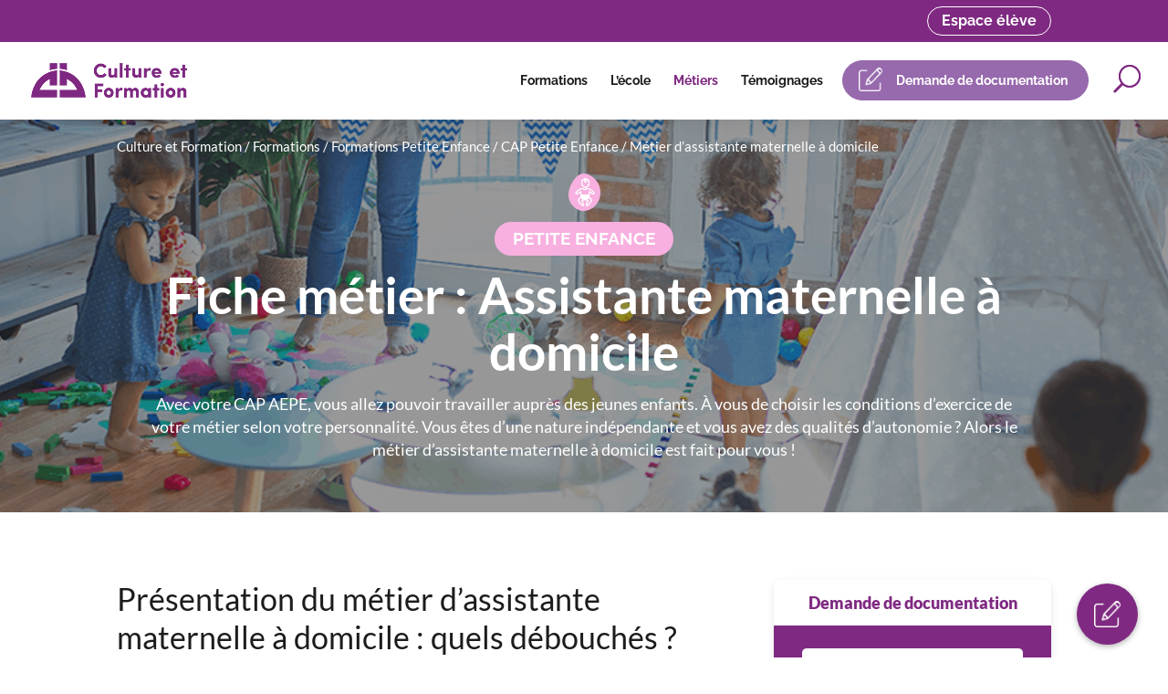

--- FILE ---
content_type: text/html; charset=UTF-8
request_url: https://www.culture-formation.fr/petite-enfance/metier-assistante-maternelle-domicile/
body_size: 48960
content:
<!DOCTYPE html>
<html lang="fr-FR">
<head><meta charset="UTF-8" /><script>if(navigator.userAgent.match(/MSIE|Internet Explorer/i)||navigator.userAgent.match(/Trident\/7\..*?rv:11/i)){var href=document.location.href;if(!href.match(/[?&]nowprocket/)){if(href.indexOf("?")==-1){if(href.indexOf("#")==-1){document.location.href=href+"?nowprocket=1"}else{document.location.href=href.replace("#","?nowprocket=1#")}}else{if(href.indexOf("#")==-1){document.location.href=href+"&nowprocket=1"}else{document.location.href=href.replace("#","&nowprocket=1#")}}}}</script><script>(()=>{class RocketLazyLoadScripts{constructor(){this.v="2.0.4",this.userEvents=["keydown","keyup","mousedown","mouseup","mousemove","mouseover","mouseout","touchmove","touchstart","touchend","touchcancel","wheel","click","dblclick","input"],this.attributeEvents=["onblur","onclick","oncontextmenu","ondblclick","onfocus","onmousedown","onmouseenter","onmouseleave","onmousemove","onmouseout","onmouseover","onmouseup","onmousewheel","onscroll","onsubmit"]}async t(){this.i(),this.o(),/iP(ad|hone)/.test(navigator.userAgent)&&this.h(),this.u(),this.l(this),this.m(),this.k(this),this.p(this),this._(),await Promise.all([this.R(),this.L()]),this.lastBreath=Date.now(),this.S(this),this.P(),this.D(),this.O(),this.M(),await this.C(this.delayedScripts.normal),await this.C(this.delayedScripts.defer),await this.C(this.delayedScripts.async),await this.T(),await this.F(),await this.j(),await this.A(),window.dispatchEvent(new Event("rocket-allScriptsLoaded")),this.everythingLoaded=!0,this.lastTouchEnd&&await new Promise(t=>setTimeout(t,500-Date.now()+this.lastTouchEnd)),this.I(),this.H(),this.U(),this.W()}i(){this.CSPIssue=sessionStorage.getItem("rocketCSPIssue"),document.addEventListener("securitypolicyviolation",t=>{this.CSPIssue||"script-src-elem"!==t.violatedDirective||"data"!==t.blockedURI||(this.CSPIssue=!0,sessionStorage.setItem("rocketCSPIssue",!0))},{isRocket:!0})}o(){window.addEventListener("pageshow",t=>{this.persisted=t.persisted,this.realWindowLoadedFired=!0},{isRocket:!0}),window.addEventListener("pagehide",()=>{this.onFirstUserAction=null},{isRocket:!0})}h(){let t;function e(e){t=e}window.addEventListener("touchstart",e,{isRocket:!0}),window.addEventListener("touchend",function i(o){o.changedTouches[0]&&t.changedTouches[0]&&Math.abs(o.changedTouches[0].pageX-t.changedTouches[0].pageX)<10&&Math.abs(o.changedTouches[0].pageY-t.changedTouches[0].pageY)<10&&o.timeStamp-t.timeStamp<200&&(window.removeEventListener("touchstart",e,{isRocket:!0}),window.removeEventListener("touchend",i,{isRocket:!0}),"INPUT"===o.target.tagName&&"text"===o.target.type||(o.target.dispatchEvent(new TouchEvent("touchend",{target:o.target,bubbles:!0})),o.target.dispatchEvent(new MouseEvent("mouseover",{target:o.target,bubbles:!0})),o.target.dispatchEvent(new PointerEvent("click",{target:o.target,bubbles:!0,cancelable:!0,detail:1,clientX:o.changedTouches[0].clientX,clientY:o.changedTouches[0].clientY})),event.preventDefault()))},{isRocket:!0})}q(t){this.userActionTriggered||("mousemove"!==t.type||this.firstMousemoveIgnored?"keyup"===t.type||"mouseover"===t.type||"mouseout"===t.type||(this.userActionTriggered=!0,this.onFirstUserAction&&this.onFirstUserAction()):this.firstMousemoveIgnored=!0),"click"===t.type&&t.preventDefault(),t.stopPropagation(),t.stopImmediatePropagation(),"touchstart"===this.lastEvent&&"touchend"===t.type&&(this.lastTouchEnd=Date.now()),"click"===t.type&&(this.lastTouchEnd=0),this.lastEvent=t.type,t.composedPath&&t.composedPath()[0].getRootNode()instanceof ShadowRoot&&(t.rocketTarget=t.composedPath()[0]),this.savedUserEvents.push(t)}u(){this.savedUserEvents=[],this.userEventHandler=this.q.bind(this),this.userEvents.forEach(t=>window.addEventListener(t,this.userEventHandler,{passive:!1,isRocket:!0})),document.addEventListener("visibilitychange",this.userEventHandler,{isRocket:!0})}U(){this.userEvents.forEach(t=>window.removeEventListener(t,this.userEventHandler,{passive:!1,isRocket:!0})),document.removeEventListener("visibilitychange",this.userEventHandler,{isRocket:!0}),this.savedUserEvents.forEach(t=>{(t.rocketTarget||t.target).dispatchEvent(new window[t.constructor.name](t.type,t))})}m(){const t="return false",e=Array.from(this.attributeEvents,t=>"data-rocket-"+t),i="["+this.attributeEvents.join("],[")+"]",o="[data-rocket-"+this.attributeEvents.join("],[data-rocket-")+"]",s=(e,i,o)=>{o&&o!==t&&(e.setAttribute("data-rocket-"+i,o),e["rocket"+i]=new Function("event",o),e.setAttribute(i,t))};new MutationObserver(t=>{for(const n of t)"attributes"===n.type&&(n.attributeName.startsWith("data-rocket-")||this.everythingLoaded?n.attributeName.startsWith("data-rocket-")&&this.everythingLoaded&&this.N(n.target,n.attributeName.substring(12)):s(n.target,n.attributeName,n.target.getAttribute(n.attributeName))),"childList"===n.type&&n.addedNodes.forEach(t=>{if(t.nodeType===Node.ELEMENT_NODE)if(this.everythingLoaded)for(const i of[t,...t.querySelectorAll(o)])for(const t of i.getAttributeNames())e.includes(t)&&this.N(i,t.substring(12));else for(const e of[t,...t.querySelectorAll(i)])for(const t of e.getAttributeNames())this.attributeEvents.includes(t)&&s(e,t,e.getAttribute(t))})}).observe(document,{subtree:!0,childList:!0,attributeFilter:[...this.attributeEvents,...e]})}I(){this.attributeEvents.forEach(t=>{document.querySelectorAll("[data-rocket-"+t+"]").forEach(e=>{this.N(e,t)})})}N(t,e){const i=t.getAttribute("data-rocket-"+e);i&&(t.setAttribute(e,i),t.removeAttribute("data-rocket-"+e))}k(t){Object.defineProperty(HTMLElement.prototype,"onclick",{get(){return this.rocketonclick||null},set(e){this.rocketonclick=e,this.setAttribute(t.everythingLoaded?"onclick":"data-rocket-onclick","this.rocketonclick(event)")}})}S(t){function e(e,i){let o=e[i];e[i]=null,Object.defineProperty(e,i,{get:()=>o,set(s){t.everythingLoaded?o=s:e["rocket"+i]=o=s}})}e(document,"onreadystatechange"),e(window,"onload"),e(window,"onpageshow");try{Object.defineProperty(document,"readyState",{get:()=>t.rocketReadyState,set(e){t.rocketReadyState=e},configurable:!0}),document.readyState="loading"}catch(t){console.log("WPRocket DJE readyState conflict, bypassing")}}l(t){this.originalAddEventListener=EventTarget.prototype.addEventListener,this.originalRemoveEventListener=EventTarget.prototype.removeEventListener,this.savedEventListeners=[],EventTarget.prototype.addEventListener=function(e,i,o){o&&o.isRocket||!t.B(e,this)&&!t.userEvents.includes(e)||t.B(e,this)&&!t.userActionTriggered||e.startsWith("rocket-")||t.everythingLoaded?t.originalAddEventListener.call(this,e,i,o):(t.savedEventListeners.push({target:this,remove:!1,type:e,func:i,options:o}),"mouseenter"!==e&&"mouseleave"!==e||t.originalAddEventListener.call(this,e,t.savedUserEvents.push,o))},EventTarget.prototype.removeEventListener=function(e,i,o){o&&o.isRocket||!t.B(e,this)&&!t.userEvents.includes(e)||t.B(e,this)&&!t.userActionTriggered||e.startsWith("rocket-")||t.everythingLoaded?t.originalRemoveEventListener.call(this,e,i,o):t.savedEventListeners.push({target:this,remove:!0,type:e,func:i,options:o})}}J(t,e){this.savedEventListeners=this.savedEventListeners.filter(i=>{let o=i.type,s=i.target||window;return e!==o||t!==s||(this.B(o,s)&&(i.type="rocket-"+o),this.$(i),!1)})}H(){EventTarget.prototype.addEventListener=this.originalAddEventListener,EventTarget.prototype.removeEventListener=this.originalRemoveEventListener,this.savedEventListeners.forEach(t=>this.$(t))}$(t){t.remove?this.originalRemoveEventListener.call(t.target,t.type,t.func,t.options):this.originalAddEventListener.call(t.target,t.type,t.func,t.options)}p(t){let e;function i(e){return t.everythingLoaded?e:e.split(" ").map(t=>"load"===t||t.startsWith("load.")?"rocket-jquery-load":t).join(" ")}function o(o){function s(e){const s=o.fn[e];o.fn[e]=o.fn.init.prototype[e]=function(){return this[0]===window&&t.userActionTriggered&&("string"==typeof arguments[0]||arguments[0]instanceof String?arguments[0]=i(arguments[0]):"object"==typeof arguments[0]&&Object.keys(arguments[0]).forEach(t=>{const e=arguments[0][t];delete arguments[0][t],arguments[0][i(t)]=e})),s.apply(this,arguments),this}}if(o&&o.fn&&!t.allJQueries.includes(o)){const e={DOMContentLoaded:[],"rocket-DOMContentLoaded":[]};for(const t in e)document.addEventListener(t,()=>{e[t].forEach(t=>t())},{isRocket:!0});o.fn.ready=o.fn.init.prototype.ready=function(i){function s(){parseInt(o.fn.jquery)>2?setTimeout(()=>i.bind(document)(o)):i.bind(document)(o)}return"function"==typeof i&&(t.realDomReadyFired?!t.userActionTriggered||t.fauxDomReadyFired?s():e["rocket-DOMContentLoaded"].push(s):e.DOMContentLoaded.push(s)),o([])},s("on"),s("one"),s("off"),t.allJQueries.push(o)}e=o}t.allJQueries=[],o(window.jQuery),Object.defineProperty(window,"jQuery",{get:()=>e,set(t){o(t)}})}P(){const t=new Map;document.write=document.writeln=function(e){const i=document.currentScript,o=document.createRange(),s=i.parentElement;let n=t.get(i);void 0===n&&(n=i.nextSibling,t.set(i,n));const c=document.createDocumentFragment();o.setStart(c,0),c.appendChild(o.createContextualFragment(e)),s.insertBefore(c,n)}}async R(){return new Promise(t=>{this.userActionTriggered?t():this.onFirstUserAction=t})}async L(){return new Promise(t=>{document.addEventListener("DOMContentLoaded",()=>{this.realDomReadyFired=!0,t()},{isRocket:!0})})}async j(){return this.realWindowLoadedFired?Promise.resolve():new Promise(t=>{window.addEventListener("load",t,{isRocket:!0})})}M(){this.pendingScripts=[];this.scriptsMutationObserver=new MutationObserver(t=>{for(const e of t)e.addedNodes.forEach(t=>{"SCRIPT"!==t.tagName||t.noModule||t.isWPRocket||this.pendingScripts.push({script:t,promise:new Promise(e=>{const i=()=>{const i=this.pendingScripts.findIndex(e=>e.script===t);i>=0&&this.pendingScripts.splice(i,1),e()};t.addEventListener("load",i,{isRocket:!0}),t.addEventListener("error",i,{isRocket:!0}),setTimeout(i,1e3)})})})}),this.scriptsMutationObserver.observe(document,{childList:!0,subtree:!0})}async F(){await this.X(),this.pendingScripts.length?(await this.pendingScripts[0].promise,await this.F()):this.scriptsMutationObserver.disconnect()}D(){this.delayedScripts={normal:[],async:[],defer:[]},document.querySelectorAll("script[type$=rocketlazyloadscript]").forEach(t=>{t.hasAttribute("data-rocket-src")?t.hasAttribute("async")&&!1!==t.async?this.delayedScripts.async.push(t):t.hasAttribute("defer")&&!1!==t.defer||"module"===t.getAttribute("data-rocket-type")?this.delayedScripts.defer.push(t):this.delayedScripts.normal.push(t):this.delayedScripts.normal.push(t)})}async _(){await this.L();let t=[];document.querySelectorAll("script[type$=rocketlazyloadscript][data-rocket-src]").forEach(e=>{let i=e.getAttribute("data-rocket-src");if(i&&!i.startsWith("data:")){i.startsWith("//")&&(i=location.protocol+i);try{const o=new URL(i).origin;o!==location.origin&&t.push({src:o,crossOrigin:e.crossOrigin||"module"===e.getAttribute("data-rocket-type")})}catch(t){}}}),t=[...new Map(t.map(t=>[JSON.stringify(t),t])).values()],this.Y(t,"preconnect")}async G(t){if(await this.K(),!0!==t.noModule||!("noModule"in HTMLScriptElement.prototype))return new Promise(e=>{let i;function o(){(i||t).setAttribute("data-rocket-status","executed"),e()}try{if(navigator.userAgent.includes("Firefox/")||""===navigator.vendor||this.CSPIssue)i=document.createElement("script"),[...t.attributes].forEach(t=>{let e=t.nodeName;"type"!==e&&("data-rocket-type"===e&&(e="type"),"data-rocket-src"===e&&(e="src"),i.setAttribute(e,t.nodeValue))}),t.text&&(i.text=t.text),t.nonce&&(i.nonce=t.nonce),i.hasAttribute("src")?(i.addEventListener("load",o,{isRocket:!0}),i.addEventListener("error",()=>{i.setAttribute("data-rocket-status","failed-network"),e()},{isRocket:!0}),setTimeout(()=>{i.isConnected||e()},1)):(i.text=t.text,o()),i.isWPRocket=!0,t.parentNode.replaceChild(i,t);else{const i=t.getAttribute("data-rocket-type"),s=t.getAttribute("data-rocket-src");i?(t.type=i,t.removeAttribute("data-rocket-type")):t.removeAttribute("type"),t.addEventListener("load",o,{isRocket:!0}),t.addEventListener("error",i=>{this.CSPIssue&&i.target.src.startsWith("data:")?(console.log("WPRocket: CSP fallback activated"),t.removeAttribute("src"),this.G(t).then(e)):(t.setAttribute("data-rocket-status","failed-network"),e())},{isRocket:!0}),s?(t.fetchPriority="high",t.removeAttribute("data-rocket-src"),t.src=s):t.src="data:text/javascript;base64,"+window.btoa(unescape(encodeURIComponent(t.text)))}}catch(i){t.setAttribute("data-rocket-status","failed-transform"),e()}});t.setAttribute("data-rocket-status","skipped")}async C(t){const e=t.shift();return e?(e.isConnected&&await this.G(e),this.C(t)):Promise.resolve()}O(){this.Y([...this.delayedScripts.normal,...this.delayedScripts.defer,...this.delayedScripts.async],"preload")}Y(t,e){this.trash=this.trash||[];let i=!0;var o=document.createDocumentFragment();t.forEach(t=>{const s=t.getAttribute&&t.getAttribute("data-rocket-src")||t.src;if(s&&!s.startsWith("data:")){const n=document.createElement("link");n.href=s,n.rel=e,"preconnect"!==e&&(n.as="script",n.fetchPriority=i?"high":"low"),t.getAttribute&&"module"===t.getAttribute("data-rocket-type")&&(n.crossOrigin=!0),t.crossOrigin&&(n.crossOrigin=t.crossOrigin),t.integrity&&(n.integrity=t.integrity),t.nonce&&(n.nonce=t.nonce),o.appendChild(n),this.trash.push(n),i=!1}}),document.head.appendChild(o)}W(){this.trash.forEach(t=>t.remove())}async T(){try{document.readyState="interactive"}catch(t){}this.fauxDomReadyFired=!0;try{await this.K(),this.J(document,"readystatechange"),document.dispatchEvent(new Event("rocket-readystatechange")),await this.K(),document.rocketonreadystatechange&&document.rocketonreadystatechange(),await this.K(),this.J(document,"DOMContentLoaded"),document.dispatchEvent(new Event("rocket-DOMContentLoaded")),await this.K(),this.J(window,"DOMContentLoaded"),window.dispatchEvent(new Event("rocket-DOMContentLoaded"))}catch(t){console.error(t)}}async A(){try{document.readyState="complete"}catch(t){}try{await this.K(),this.J(document,"readystatechange"),document.dispatchEvent(new Event("rocket-readystatechange")),await this.K(),document.rocketonreadystatechange&&document.rocketonreadystatechange(),await this.K(),this.J(window,"load"),window.dispatchEvent(new Event("rocket-load")),await this.K(),window.rocketonload&&window.rocketonload(),await this.K(),this.allJQueries.forEach(t=>t(window).trigger("rocket-jquery-load")),await this.K(),this.J(window,"pageshow");const t=new Event("rocket-pageshow");t.persisted=this.persisted,window.dispatchEvent(t),await this.K(),window.rocketonpageshow&&window.rocketonpageshow({persisted:this.persisted})}catch(t){console.error(t)}}async K(){Date.now()-this.lastBreath>45&&(await this.X(),this.lastBreath=Date.now())}async X(){return document.hidden?new Promise(t=>setTimeout(t)):new Promise(t=>requestAnimationFrame(t))}B(t,e){return e===document&&"readystatechange"===t||(e===document&&"DOMContentLoaded"===t||(e===window&&"DOMContentLoaded"===t||(e===window&&"load"===t||e===window&&"pageshow"===t)))}static run(){(new RocketLazyLoadScripts).t()}}RocketLazyLoadScripts.run()})();</script>
	
	<meta name="code_marketing" content="2202">
	<meta name="sub_id" content="">

	
	<meta name="code_formation" content="AEPE">
	<meta name="marque_formation" content="1">
	<meta name="texte_formation" content="métier d'assistante maternelle à domicile">


	<meta http-equiv="X-UA-Compatible" content="IE=edge">
	<link rel="pingback" href="" />

	<script type="rocketlazyloadscript" data-rocket-type="text/javascript">
		document.documentElement.className = 'js';
	</script>
    
	<style id="et-builder-googlefonts-cached-inline">/* Original: https://fonts.googleapis.com/css?family=Raleway:100,200,300,regular,500,600,700,800,900,100italic,200italic,300italic,italic,500italic,600italic,700italic,800italic,900italic|Lato:100,100italic,300,300italic,regular,italic,700,700italic,900,900italic&#038;subset=latin,latin-ext&#038;display=swap *//* User Agent: Mozilla/5.0 (Unknown; Linux x86_64) AppleWebKit/538.1 (KHTML, like Gecko) Safari/538.1 Daum/4.1 */@font-face {font-family: 'Lato';font-style: italic;font-weight: 100;font-display: swap;src: url(https://fonts.gstatic.com/s/lato/v25/S6u-w4BMUTPHjxsIPx-mPCc.ttf) format('truetype');}@font-face {font-family: 'Lato';font-style: italic;font-weight: 300;font-display: swap;src: url(https://fonts.gstatic.com/s/lato/v25/S6u_w4BMUTPHjxsI9w2_FQfo.ttf) format('truetype');}@font-face {font-family: 'Lato';font-style: italic;font-weight: 400;font-display: swap;src: url(https://fonts.gstatic.com/s/lato/v25/S6u8w4BMUTPHjxsAUi-v.ttf) format('truetype');}@font-face {font-family: 'Lato';font-style: italic;font-weight: 700;font-display: swap;src: url(https://fonts.gstatic.com/s/lato/v25/S6u_w4BMUTPHjxsI5wq_FQfo.ttf) format('truetype');}@font-face {font-family: 'Lato';font-style: italic;font-weight: 900;font-display: swap;src: url(https://fonts.gstatic.com/s/lato/v25/S6u_w4BMUTPHjxsI3wi_FQfo.ttf) format('truetype');}@font-face {font-family: 'Lato';font-style: normal;font-weight: 100;font-display: swap;src: url(https://fonts.gstatic.com/s/lato/v25/S6u8w4BMUTPHh30AUi-v.ttf) format('truetype');}@font-face {font-family: 'Lato';font-style: normal;font-weight: 300;font-display: swap;src: url(https://fonts.gstatic.com/s/lato/v25/S6u9w4BMUTPHh7USSwaPHA.ttf) format('truetype');}@font-face {font-family: 'Lato';font-style: normal;font-weight: 400;font-display: swap;src: url(https://fonts.gstatic.com/s/lato/v25/S6uyw4BMUTPHjxAwWw.ttf) format('truetype');}@font-face {font-family: 'Lato';font-style: normal;font-weight: 700;font-display: swap;src: url(https://fonts.gstatic.com/s/lato/v25/S6u9w4BMUTPHh6UVSwaPHA.ttf) format('truetype');}@font-face {font-family: 'Lato';font-style: normal;font-weight: 900;font-display: swap;src: url(https://fonts.gstatic.com/s/lato/v25/S6u9w4BMUTPHh50XSwaPHA.ttf) format('truetype');}@font-face {font-family: 'Raleway';font-style: italic;font-weight: 100;font-display: swap;src: url(https://fonts.gstatic.com/s/raleway/v37/1Pt_g8zYS_SKggPNyCgSQamb1W0lwk4S4WjNDr0fJQ.ttf) format('truetype');}@font-face {font-family: 'Raleway';font-style: italic;font-weight: 200;font-display: swap;src: url(https://fonts.gstatic.com/s/raleway/v37/1Pt_g8zYS_SKggPNyCgSQamb1W0lwk4S4ejMDr0fJQ.ttf) format('truetype');}@font-face {font-family: 'Raleway';font-style: italic;font-weight: 300;font-display: swap;src: url(https://fonts.gstatic.com/s/raleway/v37/1Pt_g8zYS_SKggPNyCgSQamb1W0lwk4S4TbMDr0fJQ.ttf) format('truetype');}@font-face {font-family: 'Raleway';font-style: italic;font-weight: 400;font-display: swap;src: url(https://fonts.gstatic.com/s/raleway/v37/1Pt_g8zYS_SKggPNyCgSQamb1W0lwk4S4WjMDr0fJQ.ttf) format('truetype');}@font-face {font-family: 'Raleway';font-style: italic;font-weight: 500;font-display: swap;src: url(https://fonts.gstatic.com/s/raleway/v37/1Pt_g8zYS_SKggPNyCgSQamb1W0lwk4S4VrMDr0fJQ.ttf) format('truetype');}@font-face {font-family: 'Raleway';font-style: italic;font-weight: 600;font-display: swap;src: url(https://fonts.gstatic.com/s/raleway/v37/1Pt_g8zYS_SKggPNyCgSQamb1W0lwk4S4bbLDr0fJQ.ttf) format('truetype');}@font-face {font-family: 'Raleway';font-style: italic;font-weight: 700;font-display: swap;src: url(https://fonts.gstatic.com/s/raleway/v37/1Pt_g8zYS_SKggPNyCgSQamb1W0lwk4S4Y_LDr0fJQ.ttf) format('truetype');}@font-face {font-family: 'Raleway';font-style: italic;font-weight: 800;font-display: swap;src: url(https://fonts.gstatic.com/s/raleway/v37/1Pt_g8zYS_SKggPNyCgSQamb1W0lwk4S4ejLDr0fJQ.ttf) format('truetype');}@font-face {font-family: 'Raleway';font-style: italic;font-weight: 900;font-display: swap;src: url(https://fonts.gstatic.com/s/raleway/v37/1Pt_g8zYS_SKggPNyCgSQamb1W0lwk4S4cHLDr0fJQ.ttf) format('truetype');}@font-face {font-family: 'Raleway';font-style: normal;font-weight: 100;font-display: swap;src: url(https://fonts.gstatic.com/s/raleway/v37/1Ptxg8zYS_SKggPN4iEgvnHyvveLxVvao7CGPrQ.ttf) format('truetype');}@font-face {font-family: 'Raleway';font-style: normal;font-weight: 200;font-display: swap;src: url(https://fonts.gstatic.com/s/raleway/v37/1Ptxg8zYS_SKggPN4iEgvnHyvveLxVtaorCGPrQ.ttf) format('truetype');}@font-face {font-family: 'Raleway';font-style: normal;font-weight: 300;font-display: swap;src: url(https://fonts.gstatic.com/s/raleway/v37/1Ptxg8zYS_SKggPN4iEgvnHyvveLxVuEorCGPrQ.ttf) format('truetype');}@font-face {font-family: 'Raleway';font-style: normal;font-weight: 400;font-display: swap;src: url(https://fonts.gstatic.com/s/raleway/v37/1Ptxg8zYS_SKggPN4iEgvnHyvveLxVvaorCGPrQ.ttf) format('truetype');}@font-face {font-family: 'Raleway';font-style: normal;font-weight: 500;font-display: swap;src: url(https://fonts.gstatic.com/s/raleway/v37/1Ptxg8zYS_SKggPN4iEgvnHyvveLxVvoorCGPrQ.ttf) format('truetype');}@font-face {font-family: 'Raleway';font-style: normal;font-weight: 600;font-display: swap;src: url(https://fonts.gstatic.com/s/raleway/v37/1Ptxg8zYS_SKggPN4iEgvnHyvveLxVsEpbCGPrQ.ttf) format('truetype');}@font-face {font-family: 'Raleway';font-style: normal;font-weight: 700;font-display: swap;src: url(https://fonts.gstatic.com/s/raleway/v37/1Ptxg8zYS_SKggPN4iEgvnHyvveLxVs9pbCGPrQ.ttf) format('truetype');}@font-face {font-family: 'Raleway';font-style: normal;font-weight: 800;font-display: swap;src: url(https://fonts.gstatic.com/s/raleway/v37/1Ptxg8zYS_SKggPN4iEgvnHyvveLxVtapbCGPrQ.ttf) format('truetype');}@font-face {font-family: 'Raleway';font-style: normal;font-weight: 900;font-display: swap;src: url(https://fonts.gstatic.com/s/raleway/v37/1Ptxg8zYS_SKggPN4iEgvnHyvveLxVtzpbCGPrQ.ttf) format('truetype');}/* User Agent: Mozilla/5.0 (Windows NT 6.1; WOW64; rv:27.0) Gecko/20100101 Firefox/27.0 */@font-face {font-family: 'Lato';font-style: italic;font-weight: 100;font-display: swap;src: url(https://fonts.gstatic.com/l/font?kit=S6u-w4BMUTPHjxsIPx-mPCQ&skey=3404b88e33a27f67&v=v25) format('woff');}@font-face {font-family: 'Lato';font-style: italic;font-weight: 300;font-display: swap;src: url(https://fonts.gstatic.com/l/font?kit=S6u_w4BMUTPHjxsI9w2_FQfr&skey=8107d606b7e3d38e&v=v25) format('woff');}@font-face {font-family: 'Lato';font-style: italic;font-weight: 400;font-display: swap;src: url(https://fonts.gstatic.com/l/font?kit=S6u8w4BMUTPHjxsAUi-s&skey=51512958f8cff7a8&v=v25) format('woff');}@font-face {font-family: 'Lato';font-style: italic;font-weight: 700;font-display: swap;src: url(https://fonts.gstatic.com/l/font?kit=S6u_w4BMUTPHjxsI5wq_FQfr&skey=5334e9c0b67702e2&v=v25) format('woff');}@font-face {font-family: 'Lato';font-style: italic;font-weight: 900;font-display: swap;src: url(https://fonts.gstatic.com/l/font?kit=S6u_w4BMUTPHjxsI3wi_FQfr&skey=4066143815f8bfc2&v=v25) format('woff');}@font-face {font-family: 'Lato';font-style: normal;font-weight: 100;font-display: swap;src: url(https://fonts.gstatic.com/l/font?kit=S6u8w4BMUTPHh30AUi-s&skey=cfa1ba7b04a1ba34&v=v25) format('woff');}@font-face {font-family: 'Lato';font-style: normal;font-weight: 300;font-display: swap;src: url(https://fonts.gstatic.com/l/font?kit=S6u9w4BMUTPHh7USSwaPHw&skey=91f32e07d083dd3a&v=v25) format('woff');}@font-face {font-family: 'Lato';font-style: normal;font-weight: 400;font-display: swap;src: url(https://fonts.gstatic.com/l/font?kit=S6uyw4BMUTPHjxAwWA&skey=2d58b92a99e1c086&v=v25) format('woff');}@font-face {font-family: 'Lato';font-style: normal;font-weight: 700;font-display: swap;src: url(https://fonts.gstatic.com/l/font?kit=S6u9w4BMUTPHh6UVSwaPHw&skey=3480a19627739c0d&v=v25) format('woff');}@font-face {font-family: 'Lato';font-style: normal;font-weight: 900;font-display: swap;src: url(https://fonts.gstatic.com/l/font?kit=S6u9w4BMUTPHh50XSwaPHw&skey=d01acf708cb3b73b&v=v25) format('woff');}@font-face {font-family: 'Raleway';font-style: italic;font-weight: 100;font-display: swap;src: url(https://fonts.gstatic.com/l/font?kit=1Pt_g8zYS_SKggPNyCgSQamb1W0lwk4S4WjNDr0fJg&skey=bf44ee29381a37b0&v=v37) format('woff');}@font-face {font-family: 'Raleway';font-style: italic;font-weight: 200;font-display: swap;src: url(https://fonts.gstatic.com/l/font?kit=1Pt_g8zYS_SKggPNyCgSQamb1W0lwk4S4ejMDr0fJg&skey=bf44ee29381a37b0&v=v37) format('woff');}@font-face {font-family: 'Raleway';font-style: italic;font-weight: 300;font-display: swap;src: url(https://fonts.gstatic.com/l/font?kit=1Pt_g8zYS_SKggPNyCgSQamb1W0lwk4S4TbMDr0fJg&skey=bf44ee29381a37b0&v=v37) format('woff');}@font-face {font-family: 'Raleway';font-style: italic;font-weight: 400;font-display: swap;src: url(https://fonts.gstatic.com/l/font?kit=1Pt_g8zYS_SKggPNyCgSQamb1W0lwk4S4WjMDr0fJg&skey=bf44ee29381a37b0&v=v37) format('woff');}@font-face {font-family: 'Raleway';font-style: italic;font-weight: 500;font-display: swap;src: url(https://fonts.gstatic.com/l/font?kit=1Pt_g8zYS_SKggPNyCgSQamb1W0lwk4S4VrMDr0fJg&skey=bf44ee29381a37b0&v=v37) format('woff');}@font-face {font-family: 'Raleway';font-style: italic;font-weight: 600;font-display: swap;src: url(https://fonts.gstatic.com/l/font?kit=1Pt_g8zYS_SKggPNyCgSQamb1W0lwk4S4bbLDr0fJg&skey=bf44ee29381a37b0&v=v37) format('woff');}@font-face {font-family: 'Raleway';font-style: italic;font-weight: 700;font-display: swap;src: url(https://fonts.gstatic.com/l/font?kit=1Pt_g8zYS_SKggPNyCgSQamb1W0lwk4S4Y_LDr0fJg&skey=bf44ee29381a37b0&v=v37) format('woff');}@font-face {font-family: 'Raleway';font-style: italic;font-weight: 800;font-display: swap;src: url(https://fonts.gstatic.com/l/font?kit=1Pt_g8zYS_SKggPNyCgSQamb1W0lwk4S4ejLDr0fJg&skey=bf44ee29381a37b0&v=v37) format('woff');}@font-face {font-family: 'Raleway';font-style: italic;font-weight: 900;font-display: swap;src: url(https://fonts.gstatic.com/l/font?kit=1Pt_g8zYS_SKggPNyCgSQamb1W0lwk4S4cHLDr0fJg&skey=bf44ee29381a37b0&v=v37) format('woff');}@font-face {font-family: 'Raleway';font-style: normal;font-weight: 100;font-display: swap;src: url(https://fonts.gstatic.com/l/font?kit=1Ptxg8zYS_SKggPN4iEgvnHyvveLxVvao7CGPrc&skey=30a27f2564731c64&v=v37) format('woff');}@font-face {font-family: 'Raleway';font-style: normal;font-weight: 200;font-display: swap;src: url(https://fonts.gstatic.com/l/font?kit=1Ptxg8zYS_SKggPN4iEgvnHyvveLxVtaorCGPrc&skey=30a27f2564731c64&v=v37) format('woff');}@font-face {font-family: 'Raleway';font-style: normal;font-weight: 300;font-display: swap;src: url(https://fonts.gstatic.com/l/font?kit=1Ptxg8zYS_SKggPN4iEgvnHyvveLxVuEorCGPrc&skey=30a27f2564731c64&v=v37) format('woff');}@font-face {font-family: 'Raleway';font-style: normal;font-weight: 400;font-display: swap;src: url(https://fonts.gstatic.com/l/font?kit=1Ptxg8zYS_SKggPN4iEgvnHyvveLxVvaorCGPrc&skey=30a27f2564731c64&v=v37) format('woff');}@font-face {font-family: 'Raleway';font-style: normal;font-weight: 500;font-display: swap;src: url(https://fonts.gstatic.com/l/font?kit=1Ptxg8zYS_SKggPN4iEgvnHyvveLxVvoorCGPrc&skey=30a27f2564731c64&v=v37) format('woff');}@font-face {font-family: 'Raleway';font-style: normal;font-weight: 600;font-display: swap;src: url(https://fonts.gstatic.com/l/font?kit=1Ptxg8zYS_SKggPN4iEgvnHyvveLxVsEpbCGPrc&skey=30a27f2564731c64&v=v37) format('woff');}@font-face {font-family: 'Raleway';font-style: normal;font-weight: 700;font-display: swap;src: url(https://fonts.gstatic.com/l/font?kit=1Ptxg8zYS_SKggPN4iEgvnHyvveLxVs9pbCGPrc&skey=30a27f2564731c64&v=v37) format('woff');}@font-face {font-family: 'Raleway';font-style: normal;font-weight: 800;font-display: swap;src: url(https://fonts.gstatic.com/l/font?kit=1Ptxg8zYS_SKggPN4iEgvnHyvveLxVtapbCGPrc&skey=30a27f2564731c64&v=v37) format('woff');}@font-face {font-family: 'Raleway';font-style: normal;font-weight: 900;font-display: swap;src: url(https://fonts.gstatic.com/l/font?kit=1Ptxg8zYS_SKggPN4iEgvnHyvveLxVtzpbCGPrc&skey=30a27f2564731c64&v=v37) format('woff');}/* User Agent: Mozilla/5.0 (Windows NT 6.3; rv:39.0) Gecko/20100101 Firefox/39.0 */@font-face {font-family: 'Lato';font-style: italic;font-weight: 100;font-display: swap;src: url(https://fonts.gstatic.com/s/lato/v25/S6u-w4BMUTPHjxsIPx-mPCI.woff2) format('woff2');}@font-face {font-family: 'Lato';font-style: italic;font-weight: 300;font-display: swap;src: url(https://fonts.gstatic.com/s/lato/v25/S6u_w4BMUTPHjxsI9w2_FQft.woff2) format('woff2');}@font-face {font-family: 'Lato';font-style: italic;font-weight: 400;font-display: swap;src: url(https://fonts.gstatic.com/s/lato/v25/S6u8w4BMUTPHjxsAUi-q.woff2) format('woff2');}@font-face {font-family: 'Lato';font-style: italic;font-weight: 700;font-display: swap;src: url(https://fonts.gstatic.com/s/lato/v25/S6u_w4BMUTPHjxsI5wq_FQft.woff2) format('woff2');}@font-face {font-family: 'Lato';font-style: italic;font-weight: 900;font-display: swap;src: url(https://fonts.gstatic.com/s/lato/v25/S6u_w4BMUTPHjxsI3wi_FQft.woff2) format('woff2');}@font-face {font-family: 'Lato';font-style: normal;font-weight: 100;font-display: swap;src: url(https://fonts.gstatic.com/s/lato/v25/S6u8w4BMUTPHh30AUi-q.woff2) format('woff2');}@font-face {font-family: 'Lato';font-style: normal;font-weight: 300;font-display: swap;src: url(https://fonts.gstatic.com/s/lato/v25/S6u9w4BMUTPHh7USSwaPGQ.woff2) format('woff2');}@font-face {font-family: 'Lato';font-style: normal;font-weight: 400;font-display: swap;src: url(https://fonts.gstatic.com/s/lato/v25/S6uyw4BMUTPHjxAwXg.woff2) format('woff2');}@font-face {font-family: 'Lato';font-style: normal;font-weight: 700;font-display: swap;src: url(https://fonts.gstatic.com/s/lato/v25/S6u9w4BMUTPHh6UVSwaPGQ.woff2) format('woff2');}@font-face {font-family: 'Lato';font-style: normal;font-weight: 900;font-display: swap;src: url(https://fonts.gstatic.com/s/lato/v25/S6u9w4BMUTPHh50XSwaPGQ.woff2) format('woff2');}@font-face {font-family: 'Raleway';font-style: italic;font-weight: 100;font-display: swap;src: url(https://fonts.gstatic.com/s/raleway/v37/1Pt_g8zYS_SKggPNyCgSQamb1W0lwk4S4WjNDr0fIA.woff2) format('woff2');}@font-face {font-family: 'Raleway';font-style: italic;font-weight: 200;font-display: swap;src: url(https://fonts.gstatic.com/s/raleway/v37/1Pt_g8zYS_SKggPNyCgSQamb1W0lwk4S4ejMDr0fIA.woff2) format('woff2');}@font-face {font-family: 'Raleway';font-style: italic;font-weight: 300;font-display: swap;src: url(https://fonts.gstatic.com/s/raleway/v37/1Pt_g8zYS_SKggPNyCgSQamb1W0lwk4S4TbMDr0fIA.woff2) format('woff2');}@font-face {font-family: 'Raleway';font-style: italic;font-weight: 400;font-display: swap;src: url(https://fonts.gstatic.com/s/raleway/v37/1Pt_g8zYS_SKggPNyCgSQamb1W0lwk4S4WjMDr0fIA.woff2) format('woff2');}@font-face {font-family: 'Raleway';font-style: italic;font-weight: 500;font-display: swap;src: url(https://fonts.gstatic.com/s/raleway/v37/1Pt_g8zYS_SKggPNyCgSQamb1W0lwk4S4VrMDr0fIA.woff2) format('woff2');}@font-face {font-family: 'Raleway';font-style: italic;font-weight: 600;font-display: swap;src: url(https://fonts.gstatic.com/s/raleway/v37/1Pt_g8zYS_SKggPNyCgSQamb1W0lwk4S4bbLDr0fIA.woff2) format('woff2');}@font-face {font-family: 'Raleway';font-style: italic;font-weight: 700;font-display: swap;src: url(https://fonts.gstatic.com/s/raleway/v37/1Pt_g8zYS_SKggPNyCgSQamb1W0lwk4S4Y_LDr0fIA.woff2) format('woff2');}@font-face {font-family: 'Raleway';font-style: italic;font-weight: 800;font-display: swap;src: url(https://fonts.gstatic.com/s/raleway/v37/1Pt_g8zYS_SKggPNyCgSQamb1W0lwk4S4ejLDr0fIA.woff2) format('woff2');}@font-face {font-family: 'Raleway';font-style: italic;font-weight: 900;font-display: swap;src: url(https://fonts.gstatic.com/s/raleway/v37/1Pt_g8zYS_SKggPNyCgSQamb1W0lwk4S4cHLDr0fIA.woff2) format('woff2');}@font-face {font-family: 'Raleway';font-style: normal;font-weight: 100;font-display: swap;src: url(https://fonts.gstatic.com/s/raleway/v37/1Ptxg8zYS_SKggPN4iEgvnHyvveLxVvao7CGPrE.woff2) format('woff2');}@font-face {font-family: 'Raleway';font-style: normal;font-weight: 200;font-display: swap;src: url(https://fonts.gstatic.com/s/raleway/v37/1Ptxg8zYS_SKggPN4iEgvnHyvveLxVtaorCGPrE.woff2) format('woff2');}@font-face {font-family: 'Raleway';font-style: normal;font-weight: 300;font-display: swap;src: url(https://fonts.gstatic.com/s/raleway/v37/1Ptxg8zYS_SKggPN4iEgvnHyvveLxVuEorCGPrE.woff2) format('woff2');}@font-face {font-family: 'Raleway';font-style: normal;font-weight: 400;font-display: swap;src: url(https://fonts.gstatic.com/s/raleway/v37/1Ptxg8zYS_SKggPN4iEgvnHyvveLxVvaorCGPrE.woff2) format('woff2');}@font-face {font-family: 'Raleway';font-style: normal;font-weight: 500;font-display: swap;src: url(https://fonts.gstatic.com/s/raleway/v37/1Ptxg8zYS_SKggPN4iEgvnHyvveLxVvoorCGPrE.woff2) format('woff2');}@font-face {font-family: 'Raleway';font-style: normal;font-weight: 600;font-display: swap;src: url(https://fonts.gstatic.com/s/raleway/v37/1Ptxg8zYS_SKggPN4iEgvnHyvveLxVsEpbCGPrE.woff2) format('woff2');}@font-face {font-family: 'Raleway';font-style: normal;font-weight: 700;font-display: swap;src: url(https://fonts.gstatic.com/s/raleway/v37/1Ptxg8zYS_SKggPN4iEgvnHyvveLxVs9pbCGPrE.woff2) format('woff2');}@font-face {font-family: 'Raleway';font-style: normal;font-weight: 800;font-display: swap;src: url(https://fonts.gstatic.com/s/raleway/v37/1Ptxg8zYS_SKggPN4iEgvnHyvveLxVtapbCGPrE.woff2) format('woff2');}@font-face {font-family: 'Raleway';font-style: normal;font-weight: 900;font-display: swap;src: url(https://fonts.gstatic.com/s/raleway/v37/1Ptxg8zYS_SKggPN4iEgvnHyvveLxVtzpbCGPrE.woff2) format('woff2');}</style><meta name='robots' content='index, follow, max-image-preview:large, max-snippet:-1, max-video-preview:-1' />

<!-- Google Tag Manager for WordPress by gtm4wp.com -->
<script data-cfasync="false" data-pagespeed-no-defer>
	var gtm4wp_datalayer_name = "dataLayer";
	var dataLayer = dataLayer || [];
</script>
<!-- End Google Tag Manager for WordPress by gtm4wp.com -->
	<!-- This site is optimized with the Yoast SEO plugin v23.3 - https://yoast.com/wordpress/plugins/seo/ -->
	<title>Métier d&#039;assistante maternelle à domicile - Culture et Formation</title>
<link data-rocket-prefetch href="https://www.youtube.com" rel="dns-prefetch">
<link crossorigin data-rocket-preload as="font" href="https://fonts.gstatic.com/s/lato/v25/S6uyw4BMUTPHjxAwWw.ttf" rel="preload">
<link crossorigin data-rocket-preload as="font" href="https://fonts.gstatic.com/s/raleway/v37/1Ptxg8zYS_SKggPN4iEgvnHyvveLxVvoorCGPrE.woff2" rel="preload">
<link crossorigin data-rocket-preload as="font" href="https://www.culture-formation.fr/wp-content/themes/Divi/core/admin/fonts/modules/all/modules.woff" rel="preload"><link rel="preload" data-rocket-preload as="image" href="https://www.culture-formation.fr/wp-content/uploads/2020/04/interesse-par-une-formation.png" fetchpriority="high">
	<meta name="description" content="Toutes les informations sur les métiers de la petite enfance. Pour en savoir plus sur le métier d&#039;assistante maternelle à domicile ..." />
	<link rel="canonical" href="https://www.culture-formation.fr/petite-enfance/metier-assistante-maternelle-domicile/" />
	<meta property="og:locale" content="fr_FR" />
	<meta property="og:type" content="article" />
	<meta property="og:title" content="Métier d&#039;assistante maternelle à domicile - Culture et Formation" />
	<meta property="og:description" content="Toutes les informations sur les métiers de la petite enfance. Pour en savoir plus sur le métier d&#039;assistante maternelle à domicile ..." />
	<meta property="og:url" content="https://www.culture-formation.fr/petite-enfance/metier-assistante-maternelle-domicile/" />
	<meta property="og:site_name" content="Culture et Formation" />
	<meta property="article:publisher" content="https://www.facebook.com/cultureetformation" />
	<meta property="article:modified_time" content="2025-02-20T11:47:55+00:00" />
	<meta property="og:image" content="https://www.culture-formation.fr/wp-content/uploads/2020/06/site-concours-aepe-verticale-métier.png" />
	<meta property="og:image:width" content="503" />
	<meta property="og:image:height" content="561" />
	<meta property="og:image:type" content="image/png" />
	<meta name="twitter:card" content="summary_large_image" />
	<meta name="twitter:site" content="@Culture_et_Twit" />
	<meta name="twitter:label1" content="Durée de lecture estimée" />
	<meta name="twitter:data1" content="4 minutes" />
	<!-- / Yoast SEO plugin. -->


<link rel='dns-prefetch' href='//use.fontawesome.com' />

<link rel="alternate" type="application/rss+xml" title="Culture et Formation &raquo; Flux" href="https://www.culture-formation.fr/feed/" />
<link rel="alternate" type="application/rss+xml" title="Culture et Formation &raquo; Flux des commentaires" href="https://www.culture-formation.fr/comments/feed/" />
<meta content="Divi Child v.3.1.4" name="generator"/><link data-minify="1" rel='stylesheet' id='mdf_search_stat-css' href='https://www.culture-formation.fr/wp-content/cache/min/1/wp-content/plugins/wp-meta-data-filter-and-taxonomy-filter/ext/mdf_stat/css/stat.css?ver=1755766842' type='text/css' media='all' />
<style id='wp-emoji-styles-inline-css' type='text/css'>

	img.wp-smiley, img.emoji {
		display: inline !important;
		border: none !important;
		box-shadow: none !important;
		height: 1em !important;
		width: 1em !important;
		margin: 0 0.07em !important;
		vertical-align: -0.1em !important;
		background: none !important;
		padding: 0 !important;
	}
</style>
<style id='wp-block-library-theme-inline-css' type='text/css'>
.wp-block-audio figcaption{color:#555;font-size:13px;text-align:center}.is-dark-theme .wp-block-audio figcaption{color:hsla(0,0%,100%,.65)}.wp-block-audio{margin:0 0 1em}.wp-block-code{border:1px solid #ccc;border-radius:4px;font-family:Menlo,Consolas,monaco,monospace;padding:.8em 1em}.wp-block-embed figcaption{color:#555;font-size:13px;text-align:center}.is-dark-theme .wp-block-embed figcaption{color:hsla(0,0%,100%,.65)}.wp-block-embed{margin:0 0 1em}.blocks-gallery-caption{color:#555;font-size:13px;text-align:center}.is-dark-theme .blocks-gallery-caption{color:hsla(0,0%,100%,.65)}.wp-block-image figcaption{color:#555;font-size:13px;text-align:center}.is-dark-theme .wp-block-image figcaption{color:hsla(0,0%,100%,.65)}.wp-block-image{margin:0 0 1em}.wp-block-pullquote{border-bottom:4px solid;border-top:4px solid;color:currentColor;margin-bottom:1.75em}.wp-block-pullquote cite,.wp-block-pullquote footer,.wp-block-pullquote__citation{color:currentColor;font-size:.8125em;font-style:normal;text-transform:uppercase}.wp-block-quote{border-left:.25em solid;margin:0 0 1.75em;padding-left:1em}.wp-block-quote cite,.wp-block-quote footer{color:currentColor;font-size:.8125em;font-style:normal;position:relative}.wp-block-quote.has-text-align-right{border-left:none;border-right:.25em solid;padding-left:0;padding-right:1em}.wp-block-quote.has-text-align-center{border:none;padding-left:0}.wp-block-quote.is-large,.wp-block-quote.is-style-large,.wp-block-quote.is-style-plain{border:none}.wp-block-search .wp-block-search__label{font-weight:700}.wp-block-search__button{border:1px solid #ccc;padding:.375em .625em}:where(.wp-block-group.has-background){padding:1.25em 2.375em}.wp-block-separator.has-css-opacity{opacity:.4}.wp-block-separator{border:none;border-bottom:2px solid;margin-left:auto;margin-right:auto}.wp-block-separator.has-alpha-channel-opacity{opacity:1}.wp-block-separator:not(.is-style-wide):not(.is-style-dots){width:100px}.wp-block-separator.has-background:not(.is-style-dots){border-bottom:none;height:1px}.wp-block-separator.has-background:not(.is-style-wide):not(.is-style-dots){height:2px}.wp-block-table{margin:0 0 1em}.wp-block-table td,.wp-block-table th{word-break:normal}.wp-block-table figcaption{color:#555;font-size:13px;text-align:center}.is-dark-theme .wp-block-table figcaption{color:hsla(0,0%,100%,.65)}.wp-block-video figcaption{color:#555;font-size:13px;text-align:center}.is-dark-theme .wp-block-video figcaption{color:hsla(0,0%,100%,.65)}.wp-block-video{margin:0 0 1em}.wp-block-template-part.has-background{margin-bottom:0;margin-top:0;padding:1.25em 2.375em}
</style>
<style id='safe-svg-svg-icon-style-inline-css' type='text/css'>
.safe-svg-cover{text-align:center}.safe-svg-cover .safe-svg-inside{display:inline-block;max-width:100%}.safe-svg-cover svg{height:100%;max-height:100%;max-width:100%;width:100%}

</style>
<style id='global-styles-inline-css' type='text/css'>
body{--wp--preset--color--black: #000000;--wp--preset--color--cyan-bluish-gray: #abb8c3;--wp--preset--color--white: #ffffff;--wp--preset--color--pale-pink: #f78da7;--wp--preset--color--vivid-red: #cf2e2e;--wp--preset--color--luminous-vivid-orange: #ff6900;--wp--preset--color--luminous-vivid-amber: #fcb900;--wp--preset--color--light-green-cyan: #7bdcb5;--wp--preset--color--vivid-green-cyan: #00d084;--wp--preset--color--pale-cyan-blue: #8ed1fc;--wp--preset--color--vivid-cyan-blue: #0693e3;--wp--preset--color--vivid-purple: #9b51e0;--wp--preset--color--central-palette-1: #7F2982;--wp--preset--color--central-palette-2: #94D69C;--wp--preset--color--central-palette-3: #A5D5F5;--wp--preset--color--central-palette-4: #F7B0DF;--wp--preset--color--central-palette-5: #FB9090;--wp--preset--color--central-palette-6: #C7B3F9;--wp--preset--color--central-palette-7: #FFE64D;--wp--preset--color--central-palette-8: #FFB18B;--wp--preset--color--central-palette-9: #88A7F5;--wp--preset--gradient--vivid-cyan-blue-to-vivid-purple: linear-gradient(135deg,rgba(6,147,227,1) 0%,rgb(155,81,224) 100%);--wp--preset--gradient--light-green-cyan-to-vivid-green-cyan: linear-gradient(135deg,rgb(122,220,180) 0%,rgb(0,208,130) 100%);--wp--preset--gradient--luminous-vivid-amber-to-luminous-vivid-orange: linear-gradient(135deg,rgba(252,185,0,1) 0%,rgba(255,105,0,1) 100%);--wp--preset--gradient--luminous-vivid-orange-to-vivid-red: linear-gradient(135deg,rgba(255,105,0,1) 0%,rgb(207,46,46) 100%);--wp--preset--gradient--very-light-gray-to-cyan-bluish-gray: linear-gradient(135deg,rgb(238,238,238) 0%,rgb(169,184,195) 100%);--wp--preset--gradient--cool-to-warm-spectrum: linear-gradient(135deg,rgb(74,234,220) 0%,rgb(151,120,209) 20%,rgb(207,42,186) 40%,rgb(238,44,130) 60%,rgb(251,105,98) 80%,rgb(254,248,76) 100%);--wp--preset--gradient--blush-light-purple: linear-gradient(135deg,rgb(255,206,236) 0%,rgb(152,150,240) 100%);--wp--preset--gradient--blush-bordeaux: linear-gradient(135deg,rgb(254,205,165) 0%,rgb(254,45,45) 50%,rgb(107,0,62) 100%);--wp--preset--gradient--luminous-dusk: linear-gradient(135deg,rgb(255,203,112) 0%,rgb(199,81,192) 50%,rgb(65,88,208) 100%);--wp--preset--gradient--pale-ocean: linear-gradient(135deg,rgb(255,245,203) 0%,rgb(182,227,212) 50%,rgb(51,167,181) 100%);--wp--preset--gradient--electric-grass: linear-gradient(135deg,rgb(202,248,128) 0%,rgb(113,206,126) 100%);--wp--preset--gradient--midnight: linear-gradient(135deg,rgb(2,3,129) 0%,rgb(40,116,252) 100%);--wp--preset--font-size--small: 13px;--wp--preset--font-size--medium: 20px;--wp--preset--font-size--large: 36px;--wp--preset--font-size--x-large: 42px;--wp--preset--spacing--20: 0.44rem;--wp--preset--spacing--30: 0.67rem;--wp--preset--spacing--40: 1rem;--wp--preset--spacing--50: 1.5rem;--wp--preset--spacing--60: 2.25rem;--wp--preset--spacing--70: 3.38rem;--wp--preset--spacing--80: 5.06rem;--wp--preset--shadow--natural: 6px 6px 9px rgba(0, 0, 0, 0.2);--wp--preset--shadow--deep: 12px 12px 50px rgba(0, 0, 0, 0.4);--wp--preset--shadow--sharp: 6px 6px 0px rgba(0, 0, 0, 0.2);--wp--preset--shadow--outlined: 6px 6px 0px -3px rgba(255, 255, 255, 1), 6px 6px rgba(0, 0, 0, 1);--wp--preset--shadow--crisp: 6px 6px 0px rgba(0, 0, 0, 1);}body { margin: 0;--wp--style--global--content-size: 823px;--wp--style--global--wide-size: 1080px; }.wp-site-blocks > .alignleft { float: left; margin-right: 2em; }.wp-site-blocks > .alignright { float: right; margin-left: 2em; }.wp-site-blocks > .aligncenter { justify-content: center; margin-left: auto; margin-right: auto; }:where(.is-layout-flex){gap: 0.5em;}:where(.is-layout-grid){gap: 0.5em;}body .is-layout-flow > .alignleft{float: left;margin-inline-start: 0;margin-inline-end: 2em;}body .is-layout-flow > .alignright{float: right;margin-inline-start: 2em;margin-inline-end: 0;}body .is-layout-flow > .aligncenter{margin-left: auto !important;margin-right: auto !important;}body .is-layout-constrained > .alignleft{float: left;margin-inline-start: 0;margin-inline-end: 2em;}body .is-layout-constrained > .alignright{float: right;margin-inline-start: 2em;margin-inline-end: 0;}body .is-layout-constrained > .aligncenter{margin-left: auto !important;margin-right: auto !important;}body .is-layout-constrained > :where(:not(.alignleft):not(.alignright):not(.alignfull)){max-width: var(--wp--style--global--content-size);margin-left: auto !important;margin-right: auto !important;}body .is-layout-constrained > .alignwide{max-width: var(--wp--style--global--wide-size);}body .is-layout-flex{display: flex;}body .is-layout-flex{flex-wrap: wrap;align-items: center;}body .is-layout-flex > *{margin: 0;}body .is-layout-grid{display: grid;}body .is-layout-grid > *{margin: 0;}body{padding-top: 0px;padding-right: 0px;padding-bottom: 0px;padding-left: 0px;}a:where(:not(.wp-element-button)){text-decoration: underline;}.wp-element-button, .wp-block-button__link{background-color: #32373c;border-width: 0;color: #fff;font-family: inherit;font-size: inherit;line-height: inherit;padding: calc(0.667em + 2px) calc(1.333em + 2px);text-decoration: none;}.has-black-color{color: var(--wp--preset--color--black) !important;}.has-cyan-bluish-gray-color{color: var(--wp--preset--color--cyan-bluish-gray) !important;}.has-white-color{color: var(--wp--preset--color--white) !important;}.has-pale-pink-color{color: var(--wp--preset--color--pale-pink) !important;}.has-vivid-red-color{color: var(--wp--preset--color--vivid-red) !important;}.has-luminous-vivid-orange-color{color: var(--wp--preset--color--luminous-vivid-orange) !important;}.has-luminous-vivid-amber-color{color: var(--wp--preset--color--luminous-vivid-amber) !important;}.has-light-green-cyan-color{color: var(--wp--preset--color--light-green-cyan) !important;}.has-vivid-green-cyan-color{color: var(--wp--preset--color--vivid-green-cyan) !important;}.has-pale-cyan-blue-color{color: var(--wp--preset--color--pale-cyan-blue) !important;}.has-vivid-cyan-blue-color{color: var(--wp--preset--color--vivid-cyan-blue) !important;}.has-vivid-purple-color{color: var(--wp--preset--color--vivid-purple) !important;}.has-central-palette-1-color{color: var(--wp--preset--color--central-palette-1) !important;}.has-central-palette-2-color{color: var(--wp--preset--color--central-palette-2) !important;}.has-central-palette-3-color{color: var(--wp--preset--color--central-palette-3) !important;}.has-central-palette-4-color{color: var(--wp--preset--color--central-palette-4) !important;}.has-central-palette-5-color{color: var(--wp--preset--color--central-palette-5) !important;}.has-central-palette-6-color{color: var(--wp--preset--color--central-palette-6) !important;}.has-central-palette-7-color{color: var(--wp--preset--color--central-palette-7) !important;}.has-central-palette-8-color{color: var(--wp--preset--color--central-palette-8) !important;}.has-central-palette-9-color{color: var(--wp--preset--color--central-palette-9) !important;}.has-black-background-color{background-color: var(--wp--preset--color--black) !important;}.has-cyan-bluish-gray-background-color{background-color: var(--wp--preset--color--cyan-bluish-gray) !important;}.has-white-background-color{background-color: var(--wp--preset--color--white) !important;}.has-pale-pink-background-color{background-color: var(--wp--preset--color--pale-pink) !important;}.has-vivid-red-background-color{background-color: var(--wp--preset--color--vivid-red) !important;}.has-luminous-vivid-orange-background-color{background-color: var(--wp--preset--color--luminous-vivid-orange) !important;}.has-luminous-vivid-amber-background-color{background-color: var(--wp--preset--color--luminous-vivid-amber) !important;}.has-light-green-cyan-background-color{background-color: var(--wp--preset--color--light-green-cyan) !important;}.has-vivid-green-cyan-background-color{background-color: var(--wp--preset--color--vivid-green-cyan) !important;}.has-pale-cyan-blue-background-color{background-color: var(--wp--preset--color--pale-cyan-blue) !important;}.has-vivid-cyan-blue-background-color{background-color: var(--wp--preset--color--vivid-cyan-blue) !important;}.has-vivid-purple-background-color{background-color: var(--wp--preset--color--vivid-purple) !important;}.has-central-palette-1-background-color{background-color: var(--wp--preset--color--central-palette-1) !important;}.has-central-palette-2-background-color{background-color: var(--wp--preset--color--central-palette-2) !important;}.has-central-palette-3-background-color{background-color: var(--wp--preset--color--central-palette-3) !important;}.has-central-palette-4-background-color{background-color: var(--wp--preset--color--central-palette-4) !important;}.has-central-palette-5-background-color{background-color: var(--wp--preset--color--central-palette-5) !important;}.has-central-palette-6-background-color{background-color: var(--wp--preset--color--central-palette-6) !important;}.has-central-palette-7-background-color{background-color: var(--wp--preset--color--central-palette-7) !important;}.has-central-palette-8-background-color{background-color: var(--wp--preset--color--central-palette-8) !important;}.has-central-palette-9-background-color{background-color: var(--wp--preset--color--central-palette-9) !important;}.has-black-border-color{border-color: var(--wp--preset--color--black) !important;}.has-cyan-bluish-gray-border-color{border-color: var(--wp--preset--color--cyan-bluish-gray) !important;}.has-white-border-color{border-color: var(--wp--preset--color--white) !important;}.has-pale-pink-border-color{border-color: var(--wp--preset--color--pale-pink) !important;}.has-vivid-red-border-color{border-color: var(--wp--preset--color--vivid-red) !important;}.has-luminous-vivid-orange-border-color{border-color: var(--wp--preset--color--luminous-vivid-orange) !important;}.has-luminous-vivid-amber-border-color{border-color: var(--wp--preset--color--luminous-vivid-amber) !important;}.has-light-green-cyan-border-color{border-color: var(--wp--preset--color--light-green-cyan) !important;}.has-vivid-green-cyan-border-color{border-color: var(--wp--preset--color--vivid-green-cyan) !important;}.has-pale-cyan-blue-border-color{border-color: var(--wp--preset--color--pale-cyan-blue) !important;}.has-vivid-cyan-blue-border-color{border-color: var(--wp--preset--color--vivid-cyan-blue) !important;}.has-vivid-purple-border-color{border-color: var(--wp--preset--color--vivid-purple) !important;}.has-central-palette-1-border-color{border-color: var(--wp--preset--color--central-palette-1) !important;}.has-central-palette-2-border-color{border-color: var(--wp--preset--color--central-palette-2) !important;}.has-central-palette-3-border-color{border-color: var(--wp--preset--color--central-palette-3) !important;}.has-central-palette-4-border-color{border-color: var(--wp--preset--color--central-palette-4) !important;}.has-central-palette-5-border-color{border-color: var(--wp--preset--color--central-palette-5) !important;}.has-central-palette-6-border-color{border-color: var(--wp--preset--color--central-palette-6) !important;}.has-central-palette-7-border-color{border-color: var(--wp--preset--color--central-palette-7) !important;}.has-central-palette-8-border-color{border-color: var(--wp--preset--color--central-palette-8) !important;}.has-central-palette-9-border-color{border-color: var(--wp--preset--color--central-palette-9) !important;}.has-vivid-cyan-blue-to-vivid-purple-gradient-background{background: var(--wp--preset--gradient--vivid-cyan-blue-to-vivid-purple) !important;}.has-light-green-cyan-to-vivid-green-cyan-gradient-background{background: var(--wp--preset--gradient--light-green-cyan-to-vivid-green-cyan) !important;}.has-luminous-vivid-amber-to-luminous-vivid-orange-gradient-background{background: var(--wp--preset--gradient--luminous-vivid-amber-to-luminous-vivid-orange) !important;}.has-luminous-vivid-orange-to-vivid-red-gradient-background{background: var(--wp--preset--gradient--luminous-vivid-orange-to-vivid-red) !important;}.has-very-light-gray-to-cyan-bluish-gray-gradient-background{background: var(--wp--preset--gradient--very-light-gray-to-cyan-bluish-gray) !important;}.has-cool-to-warm-spectrum-gradient-background{background: var(--wp--preset--gradient--cool-to-warm-spectrum) !important;}.has-blush-light-purple-gradient-background{background: var(--wp--preset--gradient--blush-light-purple) !important;}.has-blush-bordeaux-gradient-background{background: var(--wp--preset--gradient--blush-bordeaux) !important;}.has-luminous-dusk-gradient-background{background: var(--wp--preset--gradient--luminous-dusk) !important;}.has-pale-ocean-gradient-background{background: var(--wp--preset--gradient--pale-ocean) !important;}.has-electric-grass-gradient-background{background: var(--wp--preset--gradient--electric-grass) !important;}.has-midnight-gradient-background{background: var(--wp--preset--gradient--midnight) !important;}.has-small-font-size{font-size: var(--wp--preset--font-size--small) !important;}.has-medium-font-size{font-size: var(--wp--preset--font-size--medium) !important;}.has-large-font-size{font-size: var(--wp--preset--font-size--large) !important;}.has-x-large-font-size{font-size: var(--wp--preset--font-size--x-large) !important;}
.wp-block-navigation a:where(:not(.wp-element-button)){color: inherit;}
:where(.wp-block-post-template.is-layout-flex){gap: 1.25em;}:where(.wp-block-post-template.is-layout-grid){gap: 1.25em;}
:where(.wp-block-columns.is-layout-flex){gap: 2em;}:where(.wp-block-columns.is-layout-grid){gap: 2em;}
.wp-block-pullquote{font-size: 1.5em;line-height: 1.6;}
</style>
<link data-minify="1" rel='stylesheet' id='cf7mls-css' href='https://www.culture-formation.fr/wp-content/cache/min/1/wp-content/plugins/cf7-multi-step/assets/frontend/css/cf7mls.css?ver=1755766842' type='text/css' media='all' />
<link rel='stylesheet' id='cf7mls_animate-css' href='https://www.culture-formation.fr/wp-content/plugins/cf7-multi-step/assets/frontend/animate/animate.min.css?ver=2.5.6' type='text/css' media='all' />
<link data-minify="1" rel='stylesheet' id='contact-form-7-css' href='https://www.culture-formation.fr/wp-content/cache/min/1/wp-content/plugins/contact-form-7/includes/css/styles.css?ver=1755766842' type='text/css' media='all' />
<link rel='stylesheet' id='swipe-style-css' href='https://www.culture-formation.fr/wp-content/plugins/dg-blog-carousel//styles/swiper.min.css?ver=ebf038' type='text/css' media='all' />
<link rel='stylesheet' id='saswp-style-css' href='https://www.culture-formation.fr/wp-content/plugins/schema-and-structured-data-for-wp/admin_section/css/saswp-style.min.css?ver=1.32' type='text/css' media='all' />
<style id='wpgb-head-inline-css' type='text/css'>
.wp-grid-builder:not(.wpgb-template),.wpgb-facet{opacity:0.01}.wpgb-facet fieldset{margin:0;padding:0;border:none;outline:none;box-shadow:none}.wpgb-facet fieldset:last-child{margin-bottom:40px;}.wpgb-facet fieldset legend.wpgb-sr-only{height:1px;width:1px}
</style>
<link data-minify="1" rel='stylesheet' id='wpdreams-asl-basic-css' href='https://www.culture-formation.fr/wp-content/cache/min/1/wp-content/plugins/ajax-search-lite/css/style.basic.css?ver=1755766842' type='text/css' media='all' />
<link data-minify="1" rel='stylesheet' id='wpdreams-ajaxsearchlite-css' href='https://www.culture-formation.fr/wp-content/cache/min/1/wp-content/plugins/ajax-search-lite/css/style-underline.css?ver=1755766842' type='text/css' media='all' />
<link rel='stylesheet' id='dg-blog-carousel-styles-css' href='https://www.culture-formation.fr/wp-content/plugins/dg-blog-carousel/styles/style.min.css?ver=1.0.12' type='text/css' media='all' />
<link rel='stylesheet' id='divi-testimonial-slider-styles-css' href='https://www.culture-formation.fr/wp-content/plugins/divi-testimonial-slider/styles/style.min.css?ver=1.0.0' type='text/css' media='all' />
<link rel='stylesheet' id='extension-styles-css' href='https://www.culture-formation.fr/wp-content/plugins/schema-and-structured-data-for-wp/modules/divi-builder/styles/style.min.css?ver=1.0.0' type='text/css' media='all' />
<link rel='stylesheet' id='supreme-modules-for-divi-styles-css' href='https://www.culture-formation.fr/wp-content/plugins/supreme-modules-for-divi/styles/style.min.css?ver=2.3.6' type='text/css' media='all' />
<link data-minify="1" rel='stylesheet' id='wp-pagenavi-css' href='https://www.culture-formation.fr/wp-content/cache/min/1/wp-content/plugins/wp-pagenavi/pagenavi-css.css?ver=1755766842' type='text/css' media='all' />
<link data-minify="1" rel='stylesheet' id='font-awesome-official-css' href='https://www.culture-formation.fr/wp-content/cache/min/1/releases/v5.13.0/css/all.css?ver=1755766842' type='text/css' media='all' crossorigin="anonymous" />
<link data-minify="1" rel='stylesheet' id='b3_swiper_slider-css-css' href='https://www.culture-formation.fr/wp-content/cache/min/1/wp-content/plugins/divi-testimonial-slider/assets/css/swiper.min.css?ver=1755766842' type='text/css' media='all' />
<link data-minify="1" rel='stylesheet' id='b3_custom-css-css' href='https://www.culture-formation.fr/wp-content/cache/min/1/wp-content/plugins/divi-testimonial-slider/assets/css/custom.css?ver=1755766842' type='text/css' media='all' />
<link data-minify="1" rel='stylesheet' id='popup-maker-site-css' href='https://www.culture-formation.fr/wp-content/cache/min/1/wp-content/uploads/pum/pum-site-styles.css?ver=1755766842' type='text/css' media='all' />
<link data-minify="1" rel='stylesheet' id='ts_divi_testimonial_slider_custom_css-css' href='https://www.culture-formation.fr/wp-content/cache/min/1/wp-content/plugins/divi-testimonial-slider/assets/css/divi_testimonial_slider_module_v.1.0.min.css?ver=1755766842' type='text/css' media='all' />
<link data-minify="1" rel='stylesheet' id='ts_archive_testimonial-css' href='https://www.culture-formation.fr/wp-content/cache/min/1/wp-content/plugins/divi-testimonial-slider/assets/css/archive_testimonial.min.css?ver=1755766842' type='text/css' media='all' />
<link data-minify="1" rel='stylesheet' id='divi-style-parent-css' href='https://www.culture-formation.fr/wp-content/cache/min/1/wp-content/themes/Divi/style-static-cpt.min.css?ver=1755766886' type='text/css' media='all' />
<link data-minify="1" rel='stylesheet' id='divi-style-pum-css' href='https://www.culture-formation.fr/wp-content/cache/min/1/wp-content/themes/divi-child/style.css?ver=1755766842' type='text/css' media='all' />
<link data-minify="1" rel='stylesheet' id='font-awesome-official-v4shim-css' href='https://www.culture-formation.fr/wp-content/cache/min/1/releases/v5.13.0/css/v4-shims.css?ver=1755766842' type='text/css' media='all' crossorigin="anonymous" />
<style id='font-awesome-official-v4shim-inline-css' type='text/css'>
@font-face {
font-family: "FontAwesome";
font-display: block;
src: url("https://use.fontawesome.com/releases/v5.13.0/webfonts/fa-brands-400.eot"),
		url("https://use.fontawesome.com/releases/v5.13.0/webfonts/fa-brands-400.eot?#iefix") format("embedded-opentype"),
		url("https://use.fontawesome.com/releases/v5.13.0/webfonts/fa-brands-400.woff2") format("woff2"),
		url("https://use.fontawesome.com/releases/v5.13.0/webfonts/fa-brands-400.woff") format("woff"),
		url("https://use.fontawesome.com/releases/v5.13.0/webfonts/fa-brands-400.ttf") format("truetype"),
		url("https://use.fontawesome.com/releases/v5.13.0/webfonts/fa-brands-400.svg#fontawesome") format("svg");
}

@font-face {
font-family: "FontAwesome";
font-display: block;
src: url("https://use.fontawesome.com/releases/v5.13.0/webfonts/fa-solid-900.eot"),
		url("https://use.fontawesome.com/releases/v5.13.0/webfonts/fa-solid-900.eot?#iefix") format("embedded-opentype"),
		url("https://use.fontawesome.com/releases/v5.13.0/webfonts/fa-solid-900.woff2") format("woff2"),
		url("https://use.fontawesome.com/releases/v5.13.0/webfonts/fa-solid-900.woff") format("woff"),
		url("https://use.fontawesome.com/releases/v5.13.0/webfonts/fa-solid-900.ttf") format("truetype"),
		url("https://use.fontawesome.com/releases/v5.13.0/webfonts/fa-solid-900.svg#fontawesome") format("svg");
}

@font-face {
font-family: "FontAwesome";
font-display: block;
src: url("https://use.fontawesome.com/releases/v5.13.0/webfonts/fa-regular-400.eot"),
		url("https://use.fontawesome.com/releases/v5.13.0/webfonts/fa-regular-400.eot?#iefix") format("embedded-opentype"),
		url("https://use.fontawesome.com/releases/v5.13.0/webfonts/fa-regular-400.woff2") format("woff2"),
		url("https://use.fontawesome.com/releases/v5.13.0/webfonts/fa-regular-400.woff") format("woff"),
		url("https://use.fontawesome.com/releases/v5.13.0/webfonts/fa-regular-400.ttf") format("truetype"),
		url("https://use.fontawesome.com/releases/v5.13.0/webfonts/fa-regular-400.svg#fontawesome") format("svg");
unicode-range: U+F004-F005,U+F007,U+F017,U+F022,U+F024,U+F02E,U+F03E,U+F044,U+F057-F059,U+F06E,U+F070,U+F075,U+F07B-F07C,U+F080,U+F086,U+F089,U+F094,U+F09D,U+F0A0,U+F0A4-F0A7,U+F0C5,U+F0C7-F0C8,U+F0E0,U+F0EB,U+F0F3,U+F0F8,U+F0FE,U+F111,U+F118-F11A,U+F11C,U+F133,U+F144,U+F146,U+F14A,U+F14D-F14E,U+F150-F152,U+F15B-F15C,U+F164-F165,U+F185-F186,U+F191-F192,U+F1AD,U+F1C1-F1C9,U+F1CD,U+F1D8,U+F1E3,U+F1EA,U+F1F6,U+F1F9,U+F20A,U+F247-F249,U+F24D,U+F254-F25B,U+F25D,U+F267,U+F271-F274,U+F279,U+F28B,U+F28D,U+F2B5-F2B6,U+F2B9,U+F2BB,U+F2BD,U+F2C1-F2C2,U+F2D0,U+F2D2,U+F2DC,U+F2ED,U+F328,U+F358-F35B,U+F3A5,U+F3D1,U+F410,U+F4AD;
}
</style>
<script type="rocketlazyloadscript" data-rocket-type="text/javascript" data-rocket-src="https://www.culture-formation.fr/wp-includes/js/jquery/jquery.min.js?ver=3.7.1" id="jquery-core-js"></script>
<script type="rocketlazyloadscript" data-rocket-type="text/javascript" data-rocket-src="https://www.culture-formation.fr/wp-includes/js/jquery/jquery-migrate.min.js?ver=3.4.1" id="jquery-migrate-js"></script>
<script type="rocketlazyloadscript" data-rocket-type="text/javascript" id="jquery-js-after">
/* <![CDATA[ */
 function mdf_js_after_ajax_done() {  }
/* ]]> */
</script>
<script type="rocketlazyloadscript" data-rocket-type="text/javascript" data-rocket-src="https://www.culture-formation.fr/wp-includes/js/jquery/ui/core.min.js?ver=1.13.2" id="jquery-ui-core-js"></script>
<script type="text/javascript" id="meta_data_filter_widget-js-extra">
/* <![CDATA[ */
var mdf_settings_data = {"hide_empty_title":"1"};
/* ]]> */
</script>
<script type="rocketlazyloadscript" data-minify="1" data-rocket-type="text/javascript" data-rocket-src="https://www.culture-formation.fr/wp-content/cache/min/1/wp-content/plugins/wp-meta-data-filter-and-taxonomy-filter/js/front.js?ver=1755766842" id="meta_data_filter_widget-js"></script>
<script type="rocketlazyloadscript" data-rocket-type="text/javascript" data-rocket-src="https://www.culture-formation.fr/wp-content/plugins/sticky-menu-or-anything-on-scroll/assets/js/jq-sticky-anything.min.js?ver=2.1.1" id="stickyAnythingLib-js"></script>
<link rel="https://api.w.org/" href="https://www.culture-formation.fr/wp-json/" /><link rel="alternate" type="application/json" href="https://www.culture-formation.fr/wp-json/wp/v2/cpt_metiers/14764" />
<link rel='shortlink' href='https://www.culture-formation.fr/?p=14764' />
<link rel="alternate" type="application/json+oembed" href="https://www.culture-formation.fr/wp-json/oembed/1.0/embed?url=https%3A%2F%2Fwww.culture-formation.fr%2Fpetite-enfance%2Fmetier-assistante-maternelle-domicile%2F" />
<link rel="alternate" type="text/xml+oembed" href="https://www.culture-formation.fr/wp-json/oembed/1.0/embed?url=https%3A%2F%2Fwww.culture-formation.fr%2Fpetite-enfance%2Fmetier-assistante-maternelle-domicile%2F&#038;format=xml" />
<style type="text/css">div[id^="wpcf7-f88557-p"] button.cf7mls_next {   }div[id^="wpcf7-f88557-p"] button.cf7mls_back {   }div[id^="wpcf7-f28157-p"] button.cf7mls_next {   }div[id^="wpcf7-f28157-p"] button.cf7mls_back {   }div[id^="wpcf7-f28014-p"] button.cf7mls_next {   }div[id^="wpcf7-f28014-p"] button.cf7mls_back {   }div[id^="wpcf7-f16290-p"] button.cf7mls_next {   }div[id^="wpcf7-f16290-p"] button.cf7mls_back {   }div[id^="wpcf7-f15672-p"] button.cf7mls_next {   }div[id^="wpcf7-f15672-p"] button.cf7mls_back {   }div[id^="wpcf7-f1959-p"] button.cf7mls_next {   }div[id^="wpcf7-f1959-p"] button.cf7mls_back {   }div[id^="wpcf7-f1337-p"] button.cf7mls_next {   }div[id^="wpcf7-f1337-p"] button.cf7mls_back {   }div[id^="wpcf7-f1142-p"] button.cf7mls_next {   }div[id^="wpcf7-f1142-p"] button.cf7mls_back {   }div[id^="wpcf7-f722-p"] button.cf7mls_next {   }div[id^="wpcf7-f722-p"] button.cf7mls_back {   }div[id^="wpcf7-f81-p"] button.cf7mls_next {   }div[id^="wpcf7-f81-p"] button.cf7mls_back {   }</style><noscript><style>.wp-grid-builder .wpgb-card.wpgb-card-hidden .wpgb-card-wrapper{opacity:1!important;visibility:visible!important;transform:none!important}.wpgb-facet {opacity:1!important;pointer-events:auto!important}.wpgb-facet *:not(.wpgb-pagination-facet){display:none}</style></noscript>
<!-- Google Tag Manager for WordPress by gtm4wp.com -->
<!-- GTM Container placement set to off -->
<script data-cfasync="false" data-pagespeed-no-defer type="text/javascript">
	var dataLayer_content = {"pagePostType":"cpt_metiers","pagePostType2":"single-cpt_metiers","pagePostAuthor":"guillaumeG-cf"};
	dataLayer.push( dataLayer_content );
</script>
<script type="rocketlazyloadscript" data-cfasync="false" data-pagespeed-no-defer data-rocket-type="text/javascript">
	console.warn && console.warn("[GTM4WP] Google Tag Manager container code placement set to OFF !!!");
	console.warn && console.warn("[GTM4WP] Data layer codes are active but GTM container must be loaded using custom coding !!!");
</script>
<!-- End Google Tag Manager for WordPress by gtm4wp.com --><meta name="viewport" content="width=device-width, initial-scale=1.0, maximum-scale=1.0, user-scalable=0" />
<!-- Schema & Structured Data For WP v1.32 - -->
<script type="application/ld+json" class="saswp-schema-markup-output">
[{"@context":"https://schema.org/","@graph":[{"@context":"https://schema.org/","@type":"SiteNavigationElement","@id":"https://www.culture-formation.fr#Menu principal","name":"Formations","url":"https://www.culture-formation.fr/formation-a-distance/"},{"@context":"https://schema.org/","@type":"SiteNavigationElement","@id":"https://www.culture-formation.fr#Menu principal","name":"Paramédical","url":"https://www.culture-formation.fr/paramedical/"},{"@context":"https://schema.org/","@type":"SiteNavigationElement","@id":"https://www.culture-formation.fr#Menu principal","name":"Secrétaire médicale","url":"https://www.culture-formation.fr/paramedical/formation-secretaire-medicale/"},{"@context":"https://schema.org/","@type":"SiteNavigationElement","@id":"https://www.culture-formation.fr#Menu principal","name":"Secrétaire médical (certification professionnelle)","url":"https://www.culture-formation.fr/paramedical/formation-certifiante-secretaire-medicale/"},{"@context":"https://schema.org/","@type":"SiteNavigationElement","@id":"https://www.culture-formation.fr#Menu principal","name":"Secrétaire dentaire","url":"https://www.culture-formation.fr/paramedical/formation-secretaire-dentaire/"},{"@context":"https://schema.org/","@type":"SiteNavigationElement","@id":"https://www.culture-formation.fr#Menu principal","name":"Secrétaire pharmaceutique","url":"https://www.culture-formation.fr/paramedical/formation-secretaire-pharmaceutique/"},{"@context":"https://schema.org/","@type":"SiteNavigationElement","@id":"https://www.culture-formation.fr#Menu principal","name":"BAC ST2S","url":"https://www.culture-formation.fr/paramedical/formation-bac-st2s/"},{"@context":"https://schema.org/","@type":"SiteNavigationElement","@id":"https://www.culture-formation.fr#Menu principal","name":"Petite enfance","url":"https://www.culture-formation.fr/petite-enfance/"},{"@context":"https://schema.org/","@type":"SiteNavigationElement","@id":"https://www.culture-formation.fr#Menu principal","name":"CAP Petite Enfance","url":"https://www.culture-formation.fr/petite-enfance/formation-cap-petite-enfance/"},{"@context":"https://schema.org/","@type":"SiteNavigationElement","@id":"https://www.culture-formation.fr#Menu principal","name":"Concours d’ATSEM","url":"https://www.culture-formation.fr/petite-enfance/formation-atsem/"},{"@context":"https://schema.org/","@type":"SiteNavigationElement","@id":"https://www.culture-formation.fr#Menu principal","name":"Langue des signes bébé","url":"https://www.culture-formation.fr/petite-enfance/formation-langue-des-signes-bebe/"},{"@context":"https://schema.org/","@type":"SiteNavigationElement","@id":"https://www.culture-formation.fr#Menu principal","name":"Fonction publique","url":"https://www.culture-formation.fr/fonction-publique/"},{"@context":"https://schema.org/","@type":"SiteNavigationElement","@id":"https://www.culture-formation.fr#Menu principal","name":"Policier Adjoint","url":"https://www.culture-formation.fr/fonction-publique/formation-policier-adjoint/"},{"@context":"https://schema.org/","@type":"SiteNavigationElement","@id":"https://www.culture-formation.fr#Menu principal","name":"Gardien de la paix","url":"https://www.culture-formation.fr/fonction-publique/formation-gardien-paix/"},{"@context":"https://schema.org/","@type":"SiteNavigationElement","@id":"https://www.culture-formation.fr#Menu principal","name":"Gendarme Adjoint Volontaire","url":"https://www.culture-formation.fr/fonction-publique/formation-gendarme-adjoint/"},{"@context":"https://schema.org/","@type":"SiteNavigationElement","@id":"https://www.culture-formation.fr#Menu principal","name":"Sous-officier de Gendarmerie","url":"https://www.culture-formation.fr/fonction-publique/formation-sous-officier-gendarmerie/"},{"@context":"https://schema.org/","@type":"SiteNavigationElement","@id":"https://www.culture-formation.fr#Menu principal","name":"Gardien de Police Municipale","url":"https://www.culture-formation.fr/fonction-publique/formation-gardien-police-municipale/"},{"@context":"https://schema.org/","@type":"SiteNavigationElement","@id":"https://www.culture-formation.fr#Menu principal","name":"Surveillant pénitentiaire","url":"https://www.culture-formation.fr/fonction-publique/formation-surveillant-penitentiaire/"},{"@context":"https://schema.org/","@type":"SiteNavigationElement","@id":"https://www.culture-formation.fr#Menu principal","name":"Adjoint administratif d’État","url":"https://www.culture-formation.fr/fonction-publique/formation-adjoint-administratif-etat/"},{"@context":"https://schema.org/","@type":"SiteNavigationElement","@id":"https://www.culture-formation.fr#Menu principal","name":"Adjoint administratif territorial","url":"https://www.culture-formation.fr/nos-formations/formation-adjoint-administratif-territorial/"},{"@context":"https://schema.org/","@type":"SiteNavigationElement","@id":"https://www.culture-formation.fr#Menu principal","name":"Agent des finances publiques","url":"https://www.culture-formation.fr/fonction-publique/formation-agent-des-finances-publiques/"},{"@context":"https://schema.org/","@type":"SiteNavigationElement","@id":"https://www.culture-formation.fr#Menu principal","name":"Esthétique - Beauté","url":"https://www.culture-formation.fr/esthetique/"},{"@context":"https://schema.org/","@type":"SiteNavigationElement","@id":"https://www.culture-formation.fr#Menu principal","name":"CAP Esthétique, Cosmétique, Parfumerie","url":"https://www.culture-formation.fr/esthetique/formation-cap-esthetique/"},{"@context":"https://schema.org/","@type":"SiteNavigationElement","@id":"https://www.culture-formation.fr#Menu principal","name":"Santé animale","url":"https://www.culture-formation.fr/animalier/"},{"@context":"https://schema.org/","@type":"SiteNavigationElement","@id":"https://www.culture-formation.fr#Menu principal","name":"Auxiliaire vétérinaire","url":"https://www.culture-formation.fr/animalier/formation-auxiliaire-veterinaire/"},{"@context":"https://schema.org/","@type":"SiteNavigationElement","@id":"https://www.culture-formation.fr#Menu principal","name":"Éducateur comportementaliste canin et félin","url":"https://www.culture-formation.fr/animalier/formation-educateur-comportementaliste/"},{"@context":"https://schema.org/","@type":"SiteNavigationElement","@id":"https://www.culture-formation.fr#Menu principal","name":"Conseiller en animalerie","url":"https://www.culture-formation.fr/animalier/formation-vendeur-animalerie/"},{"@context":"https://schema.org/","@type":"SiteNavigationElement","@id":"https://www.culture-formation.fr#Menu principal","name":"Toiletteur","url":"https://www.culture-formation.fr/animalier/formation-toiletteur/"},{"@context":"https://schema.org/","@type":"SiteNavigationElement","@id":"https://www.culture-formation.fr#Menu principal","name":"Social","url":"https://www.culture-formation.fr/social/"},{"@context":"https://schema.org/","@type":"SiteNavigationElement","@id":"https://www.culture-formation.fr#Menu principal","name":"Auxiliaire de vie (certification professionnelle)","url":"https://www.culture-formation.fr/social/auxiliaire-de-vie-certifiee/"},{"@context":"https://schema.org/","@type":"SiteNavigationElement","@id":"https://www.culture-formation.fr#Menu principal","name":"Photo - Déco","url":"/photo-deco/"},{"@context":"https://schema.org/","@type":"SiteNavigationElement","@id":"https://www.culture-formation.fr#Menu principal","name":"Décorateur d’intérieur","url":"https://www.culture-formation.fr/photo-deco/formation-decorateur/"},{"@context":"https://schema.org/","@type":"SiteNavigationElement","@id":"https://www.culture-formation.fr#Menu principal","name":"Photographe","url":"https://www.culture-formation.fr/photo-deco/formation-photographe/"},{"@context":"https://schema.org/","@type":"SiteNavigationElement","@id":"https://www.culture-formation.fr#Menu principal","name":"Photographe option Évènements familiaux","url":"https://www.culture-formation.fr/photo-deco/formation-photographe-famille/"},{"@context":"https://schema.org/","@type":"SiteNavigationElement","@id":"https://www.culture-formation.fr#Menu principal","name":"Photographe option Montage vidéo","url":"https://www.culture-formation.fr/photo-deco/formation-photographe-montage-video/"},{"@context":"https://schema.org/","@type":"SiteNavigationElement","@id":"https://www.culture-formation.fr#Menu principal","name":"L'école","url":"https://www.culture-formation.fr/ecole/"},{"@context":"https://schema.org/","@type":"SiteNavigationElement","@id":"https://www.culture-formation.fr#Menu principal","name":"Notre école","url":"https://www.culture-formation.fr/ecole/"},{"@context":"https://schema.org/","@type":"SiteNavigationElement","@id":"https://www.culture-formation.fr#Menu principal","name":"Notre équipe","url":"https://www.culture-formation.fr/ecole/equipe/"},{"@context":"https://schema.org/","@type":"SiteNavigationElement","@id":"https://www.culture-formation.fr#Menu principal","name":"La formation à distance","url":"https://www.culture-formation.fr/ecole/la-formation-a-distance/"},{"@context":"https://schema.org/","@type":"SiteNavigationElement","@id":"https://www.culture-formation.fr#Menu principal","name":"Notre méthode d’apprentissage","url":"https://www.culture-formation.fr/ecole/methode-apprentissage/"},{"@context":"https://schema.org/","@type":"SiteNavigationElement","@id":"https://www.culture-formation.fr#Menu principal","name":"Espace Carrières","url":"https://www.culture-formation.fr/ecole/espace-carrieres/"},{"@context":"https://schema.org/","@type":"SiteNavigationElement","@id":"https://www.culture-formation.fr#Menu principal","name":"Certifications et garanties","url":"https://www.culture-formation.fr/ecole/certifications-garanties/"},{"@context":"https://schema.org/","@type":"SiteNavigationElement","@id":"https://www.culture-formation.fr#Menu principal","name":"Financement","url":"https://www.culture-formation.fr/ecole/financement-old/"},{"@context":"https://schema.org/","@type":"SiteNavigationElement","@id":"https://www.culture-formation.fr#Menu principal","name":"Nos partenaires","url":"https://www.culture-formation.fr/ecole/nos-partenaires/"},{"@context":"https://schema.org/","@type":"SiteNavigationElement","@id":"https://www.culture-formation.fr#Menu principal","name":"Actualités","url":"https://www.culture-formation.fr/actualites/"},{"@context":"https://schema.org/","@type":"SiteNavigationElement","@id":"https://www.culture-formation.fr#Menu principal","name":"Métiers","url":""},{"@context":"https://schema.org/","@type":"SiteNavigationElement","@id":"https://www.culture-formation.fr#Menu principal","name":"Paramédical","url":""},{"@context":"https://schema.org/","@type":"SiteNavigationElement","@id":"https://www.culture-formation.fr#Menu principal","name":"Métier secrétaire médicale","url":"https://www.culture-formation.fr/paramedical/metier-secretaire-medicale/"},{"@context":"https://schema.org/","@type":"SiteNavigationElement","@id":"https://www.culture-formation.fr#Menu principal","name":"Métier secrétaire dentaire","url":"https://www.culture-formation.fr/paramedical/metier-secretaire-dentaire/"},{"@context":"https://schema.org/","@type":"SiteNavigationElement","@id":"https://www.culture-formation.fr#Menu principal","name":"Métier secrétaire pharmaceutique","url":"https://www.culture-formation.fr/paramedical/metier-secretaire-pharmaceutique/"},{"@context":"https://schema.org/","@type":"SiteNavigationElement","@id":"https://www.culture-formation.fr#Menu principal","name":"Débouchés BAC ST2S","url":"https://www.culture-formation.fr/paramedical/debouches-bac-st2s/"},{"@context":"https://schema.org/","@type":"SiteNavigationElement","@id":"https://www.culture-formation.fr#Menu principal","name":"Petite enfance","url":""},{"@context":"https://schema.org/","@type":"SiteNavigationElement","@id":"https://www.culture-formation.fr#Menu principal","name":"Métier d’accompagnant éducatif en structure collective","url":"https://www.culture-formation.fr/petite-enfance/metier-accompagnant-educatif-collectivite/"},{"@context":"https://schema.org/","@type":"SiteNavigationElement","@id":"https://www.culture-formation.fr#Menu principal","name":"Métier d’assistante maternelle à domicile","url":"https://www.culture-formation.fr/petite-enfance/metier-assistante-maternelle-domicile/"},{"@context":"https://schema.org/","@type":"SiteNavigationElement","@id":"https://www.culture-formation.fr#Menu principal","name":"Métier ATSEM","url":"https://www.culture-formation.fr/petite-enfance/metier-atsem/"},{"@context":"https://schema.org/","@type":"SiteNavigationElement","@id":"https://www.culture-formation.fr#Menu principal","name":"Fonction publique","url":""},{"@context":"https://schema.org/","@type":"SiteNavigationElement","@id":"https://www.culture-formation.fr#Menu principal","name":"Policier Adjoint","url":"https://www.culture-formation.fr/fonction-publique/metier-policier-adjoint/"},{"@context":"https://schema.org/","@type":"SiteNavigationElement","@id":"https://www.culture-formation.fr#Menu principal","name":"Gardien de la Paix","url":"https://www.culture-formation.fr/fonction-publique/metier-gardien-paix/"},{"@context":"https://schema.org/","@type":"SiteNavigationElement","@id":"https://www.culture-formation.fr#Menu principal","name":"Gendarme Adjoint Volontaire","url":"https://www.culture-formation.fr/fonction-publique/metier-gendarme-adjoint-volontaire/"},{"@context":"https://schema.org/","@type":"SiteNavigationElement","@id":"https://www.culture-formation.fr#Menu principal","name":"Sous Officier de Gendarmerie","url":"https://www.culture-formation.fr/fonction-publique/metier-sous-officier-gendarmerie/"},{"@context":"https://schema.org/","@type":"SiteNavigationElement","@id":"https://www.culture-formation.fr#Menu principal","name":"Gardien de police municipale","url":"https://www.culture-formation.fr/fonction-publique/metier-gardien-police-municipale/"},{"@context":"https://schema.org/","@type":"SiteNavigationElement","@id":"https://www.culture-formation.fr#Menu principal","name":"Surveillant pénitentiaire","url":"https://www.culture-formation.fr/fonction-publique/metier-surveillant-penitentiaire/"},{"@context":"https://schema.org/","@type":"SiteNavigationElement","@id":"https://www.culture-formation.fr#Menu principal","name":"Adjoint administratif d’État","url":"https://www.culture-formation.fr/fonction-publique/metier-adjoint-administratif-etat"},{"@context":"https://schema.org/","@type":"SiteNavigationElement","@id":"https://www.culture-formation.fr#Menu principal","name":"Adjoint administratif territorial","url":"https://www.culture-formation.fr/fonction-publique/metier-adjoint-administratif-territorial/"},{"@context":"https://schema.org/","@type":"SiteNavigationElement","@id":"https://www.culture-formation.fr#Menu principal","name":"Agent des finances publiques","url":"https://www.culture-formation.fr/fonction-publique/metier-agent-des-finances-publiques/"},{"@context":"https://schema.org/","@type":"SiteNavigationElement","@id":"https://www.culture-formation.fr#Menu principal","name":"Esthétique - Beauté","url":""},{"@context":"https://schema.org/","@type":"SiteNavigationElement","@id":"https://www.culture-formation.fr#Menu principal","name":"Métier esthéticienne","url":"https://www.culture-formation.fr/esthetique/metier-estheticienne/"},{"@context":"https://schema.org/","@type":"SiteNavigationElement","@id":"https://www.culture-formation.fr#Menu principal","name":"Métier prothésiste ongulaire","url":"https://www.culture-formation.fr/esthetique/metier-prothesiste-ongulaire/"},{"@context":"https://schema.org/","@type":"SiteNavigationElement","@id":"https://www.culture-formation.fr#Menu principal","name":"Métier maquilleuse professionnelle","url":"https://www.culture-formation.fr/esthetique/metier-maquilleuse-professionnelle/"},{"@context":"https://schema.org/","@type":"SiteNavigationElement","@id":"https://www.culture-formation.fr#Menu principal","name":"Santé animale","url":""},{"@context":"https://schema.org/","@type":"SiteNavigationElement","@id":"https://www.culture-formation.fr#Menu principal","name":"Métier auxiliaire vétérinaire","url":"https://www.culture-formation.fr/metier-auxiliaire-veterinaire/"},{"@context":"https://schema.org/","@type":"SiteNavigationElement","@id":"https://www.culture-formation.fr#Menu principal","name":"Métier comportementaliste canin et félin","url":"https://www.culture-formation.fr/animalier/metier-comportementaliste-canin-et-felin/"},{"@context":"https://schema.org/","@type":"SiteNavigationElement","@id":"https://www.culture-formation.fr#Menu principal","name":"Métier éducateur canin et félin","url":"https://www.culture-formation.fr/animalier/metier-educateur-canin-et-felin/"},{"@context":"https://schema.org/","@type":"SiteNavigationElement","@id":"https://www.culture-formation.fr#Menu principal","name":"Métier conseiller en animalerie","url":"https://www.culture-formation.fr/animalier/metier-conseiller-en-animalerie/"},{"@context":"https://schema.org/","@type":"SiteNavigationElement","@id":"https://www.culture-formation.fr#Menu principal","name":"Métier toiletteur","url":"https://www.culture-formation.fr/animalier/metier-toiletteur/"},{"@context":"https://schema.org/","@type":"SiteNavigationElement","@id":"https://www.culture-formation.fr#Menu principal","name":"Social","url":""},{"@context":"https://schema.org/","@type":"SiteNavigationElement","@id":"https://www.culture-formation.fr#Menu principal","name":"Métier auxiliaire de vie","url":"https://www.culture-formation.fr/social/metier-auxiliaire-de-vie/"},{"@context":"https://schema.org/","@type":"SiteNavigationElement","@id":"https://www.culture-formation.fr#Menu principal","name":"Photo - Déco","url":""},{"@context":"https://schema.org/","@type":"SiteNavigationElement","@id":"https://www.culture-formation.fr#Menu principal","name":"Métier décorateur d'intérieur","url":"https://www.culture-formation.fr/photo-deco/decorateur/"},{"@context":"https://schema.org/","@type":"SiteNavigationElement","@id":"https://www.culture-formation.fr#Menu principal","name":"Métier home stager","url":"https://www.culture-formation.fr/photo-deco/home-stager/"},{"@context":"https://schema.org/","@type":"SiteNavigationElement","@id":"https://www.culture-formation.fr#Menu principal","name":"Métier de photographe","url":"https://www.culture-formation.fr/photo-deco/photographe/"},{"@context":"https://schema.org/","@type":"SiteNavigationElement","@id":"https://www.culture-formation.fr#Menu principal","name":"Métier de photographe de famille","url":"https://www.culture-formation.fr/photo-deco/photographe-famille/"},{"@context":"https://schema.org/","@type":"SiteNavigationElement","@id":"https://www.culture-formation.fr#Menu principal","name":"Métier de photographe - monteur vidéo","url":"https://www.culture-formation.fr/photo-deco/photographe-monteur-video/"},{"@context":"https://schema.org/","@type":"SiteNavigationElement","@id":"https://www.culture-formation.fr#Menu principal","name":"Témoignages","url":"https://www.culture-formation.fr/temoignages/"}]}]
</script>

                <style>
                    
					div[id*='ajaxsearchlitesettings'].searchsettings .asl_option_inner label {
						font-size: 0px !important;
						color: rgba(0, 0, 0, 0);
					}
					div[id*='ajaxsearchlitesettings'].searchsettings .asl_option_inner label:after {
						font-size: 11px !important;
						position: absolute;
						top: 0;
						left: 0;
						z-index: 1;
					}
					.asl_w_container {
						width: 100%;
						margin: 0px 0px 0px 0px;
						min-width: 200px;
					}
					div[id*='ajaxsearchlite'].asl_m {
						width: 100%;
					}
					div[id*='ajaxsearchliteres'].wpdreams_asl_results div.resdrg span.highlighted {
						font-weight: bold;
						color: rgba(127, 41, 130, 1);
						background-color: rgba(238, 238, 238, 1);
					}
					div[id*='ajaxsearchliteres'].wpdreams_asl_results .results img.asl_image {
						width: 70px;
						height: 70px;
						object-fit: cover;
					}
					div.asl_r .results {
						max-height: none;
					}
				
							.asl_w, .asl_w * {font-family:"Lato","Sans-serif" !important;}
							.asl_m input[type=search]::placeholder{font-family:"Lato","Sans-serif" !important;}
							.asl_m input[type=search]::-webkit-input-placeholder{font-family:"Lato","Sans-serif" !important;}
							.asl_m input[type=search]::-moz-placeholder{font-family:"Lato","Sans-serif" !important;}
							.asl_m input[type=search]:-ms-input-placeholder{font-family:"Lato","Sans-serif" !important;}
						
						div.asl_r.asl_w.vertical .results .item::after {
							display: block;
							position: absolute;
							bottom: 0;
							content: '';
							height: 1px;
							width: 100%;
							background: #D8D8D8;
						}
						div.asl_r.asl_w.vertical .results .item.asl_last_item::after {
							display: none;
						}
					                </style>
                <!-- Google Tag Manager -->
<script type="rocketlazyloadscript">(function(w,d,s,l,i){w[l]=w[l]||[];w[l].push({'gtm.start':
new Date().getTime(),event:'gtm.js'});var f=d.getElementsByTagName(s)[0],
j=d.createElement(s),dl=l!='dataLayer'?'&l='+l:'';j.async=true;j.src=
'https://www.googletagmanager.com/gtm.js?id='+i+dl;f.parentNode.insertBefore(j,f);
})(window,document,'script','dataLayer','GTM-KWVTGQG');</script>
<!-- End Google Tag Manager --><link rel="icon" href="https://www.culture-formation.fr/wp-content/uploads/2020/04/favicon-culture-et-formation.png" sizes="32x32" />
<link rel="icon" href="https://www.culture-formation.fr/wp-content/uploads/2020/04/favicon-culture-et-formation.png" sizes="192x192" />
<link rel="apple-touch-icon" href="https://www.culture-formation.fr/wp-content/uploads/2020/04/favicon-culture-et-formation.png" />
<meta name="msapplication-TileImage" content="https://www.culture-formation.fr/wp-content/uploads/2020/04/favicon-culture-et-formation.png" />
<style id="kt_central_palette_gutenberg_css" type="text/css">.has-central-palette-1-color{color:#7F2982 !important}.has-central-palette-1-background-color{background-color:#7F2982 !important}.has-central-palette-2-color{color:#94D69C !important}.has-central-palette-2-background-color{background-color:#94D69C !important}.has-central-palette-3-color{color:#A5D5F5 !important}.has-central-palette-3-background-color{background-color:#A5D5F5 !important}.has-central-palette-4-color{color:#F7B0DF !important}.has-central-palette-4-background-color{background-color:#F7B0DF !important}.has-central-palette-5-color{color:#FB9090 !important}.has-central-palette-5-background-color{background-color:#FB9090 !important}.has-central-palette-6-color{color:#C7B3F9 !important}.has-central-palette-6-background-color{background-color:#C7B3F9 !important}.has-central-palette-7-color{color:#FFE64D !important}.has-central-palette-7-background-color{background-color:#FFE64D !important}.has-central-palette-8-color{color:#FFB18B !important}.has-central-palette-8-background-color{background-color:#FFB18B !important}.has-central-palette-9-color{color:#88A7F5 !important}.has-central-palette-9-background-color{background-color:#88A7F5 !important}
</style>
<link rel="stylesheet" id="et-core-unified-cpt-14764-cached-inline-styles" href="https://www.culture-formation.fr/wp-content/et-cache/14764/et-core-unified-cpt-14764.min.css?ver=1767623494" />        <style>
            /* DYNAMIC CSS STYLES DEPENDING OF SETTINGS */
            
                                    .jQuery-plainOverlay-progress {
                        border-top: 12px solid #9769ad !important;
                    }
                

                
            
                    </style>
        <script type="rocketlazyloadscript">
    var mdf_is_search_going =0;
    var mdf_tmp_order = 0;
    var mdf_tmp_orderby = 0;
    //+++
    var lang_one_moment = "One Moment ...";
    var mdf_lang_loading = "Loading ...";
    var mdf_lang_cancel = "Cancel";
    var mdf_lang_close = "Close";
    var mdf_lang_apply = "Apply";
    var mdf_tax_loader = '<img src="https://www.culture-formation.fr/wp-content/plugins/wp-meta-data-filter-and-taxonomy-filter/images/tax_loader.gif" alt="loader" />';
    var mdf_week_first_day =1;
    var mdf_calendar_date_format = "dd-mm-yy";
    var mdf_site_url = "https://www.culture-formation.fr";
    var mdf_plugin_url = "https://www.culture-formation.fr/wp-content/plugins/wp-meta-data-filter-and-taxonomy-filter/";
    var mdf_default_order_by = "title";
    var mdf_default_order = "DESC";
    var show_tax_all_childs =0;
    var mdf_current_term_id = 0;

    var mdf_current_tax = "";
    //admin
    var lang_no_ui_sliders = "no ui sliders in selected mdf category";
    var lang_updated = "Updated";
    //+++
    var mdf_slug_cat = "meta_data_filter_cat";

    var mdf_tooltip_theme = "light";
    var tooltip_max_width = parseInt(220, 10);
    var ajaxurl = "https://www.culture-formation.fr/wp-admin/admin-ajax.php";
    var mdf_front_qtrans_lang = "";
    var mdf_front_wpml_lang = "";
    var mdf_use_chosen_js_w =1;
    var mdf_use_chosen_js_s =0;
    var mdf_use_custom_scroll_bar =1;
        mdf_front_qtrans_lang = "";
    var mdf_current_page_url = "https://www.culture-formation.fr/petite-enfance/metier-assistante-maternelle-domicile/";

    var mdf_sort_order = "DESC";
    var mdf_order_by = "title";
    var mdf_toggle_close_sign = "-";
    var mdf_toggle_open_sign = "+";
    var tab_slideout_icon = "https://www.culture-formation.fr/wp-content/plugins/wp-meta-data-filter-and-taxonomy-filter/images/icon_button_search.png";
    var tab_slideout_icon_w = "146";
    var tab_slideout_icon_h = "131";
    var mdf_use_custom_icheck = 1;
    var icheck_skin = {};
    icheck_skin.skin = "flat";
    icheck_skin.color = "aero";


    var mdtf_overlay_skin = "plainoverlay";





</script>
<noscript><style id="rocket-lazyload-nojs-css">.rll-youtube-player, [data-lazy-src]{display:none !important;}</style></noscript><style id="rocket-lazyrender-inline-css">[data-wpr-lazyrender] {content-visibility: auto;}</style><meta name="generator" content="WP Rocket 3.20.3" data-wpr-features="wpr_delay_js wpr_minify_js wpr_lazyload_images wpr_lazyload_iframes wpr_preconnect_external_domains wpr_auto_preload_fonts wpr_automatic_lazy_rendering wpr_oci wpr_image_dimensions wpr_minify_css wpr_preload_links wpr_host_fonts_locally wpr_desktop" /></head>
<body data-rsssl=1 class="cpt_metiers-template-default single single-cpt_metiers postid-14764 page_category_enfance hide_section_formation hide_section_objectifs hide_section_programme hide_section_certificat hide_section_financement hide_section_options hide_section_lieu_cours hide_section_lieu_duree_cours hide_section_lieu_competences et_full_width_page et_button_icon_visible et_button_custom_icon et_pb_button_helper_class et_fixed_nav et_show_nav et_secondary_nav_enabled et_secondary_nav_only_menu et_primary_nav_dropdown_animation_fade et_secondary_nav_dropdown_animation_fade et_header_style_left et_pb_footer_columns4 et_cover_background et_pb_gutter et_pb_gutters3 et_pb_pagebuilder_layout et_smooth_scroll et_right_sidebar et_divi_theme et-db">
	<div  id="page-container">

					<div data-wpr-lazyrender="1" id="top-header">
			<div  class="container clearfix">

			
				<div id="et-secondary-menu">
				<ul id="et-secondary-nav" class="menu"><li class="btn_header_top menu-item menu-item-type-custom menu-item-object-custom menu-item-32"><a target="_blank" rel="nofollow" href="https://eleve.culture-formation.fr/">Espace élève</a></li>
</ul>				</div> <!-- #et-secondary-menu -->

			</div> <!-- .container -->
		</div> <!-- #top-header -->
		
	
			<header  id="main-header" data-height-onload="90">
			<div  class="container clearfix et_menu_container">
							<div class="logo_container">
					<span class="logo_helper"></span>
					<a href="https://www.culture-formation.fr/">
						<img src="https://www.culture-formation.fr/wp-content/uploads/2020/04/logo_culture-et-formation-2x.png" alt="Culture et Formation" id="logo" data-height-percentage="46" />
					</a>
				</div>
							<div id="et-top-navigation" data-height="90" data-fixed-height="41">
											<nav id="top-menu-nav">
						<ul id="top-menu" class="nav"><li id="menu-item-30" class="mega-menu first-level menu-item menu-item-type-post_type menu-item-object-page menu-item-has-children menu-item-30"><a href="https://www.culture-formation.fr/formation-a-distance/">Formations</a>
<ul class="sub-menu">
	<li id="menu-item-640" class="paramedical second-level menu-item menu-item-type-post_type menu-item-object-page menu-item-has-children menu-item-640"><a href="https://www.culture-formation.fr/paramedical/">Paramédical <img width="23" height="24" src="data:image/svg+xml,%3Csvg%20xmlns='http://www.w3.org/2000/svg'%20viewBox='0%200%2023%2024'%3E%3C/svg%3E" data-lazy-src="/wp-content/uploads/2020/04/icone-paramedical.png"><noscript><img width="23" height="24" src="/wp-content/uploads/2020/04/icone-paramedical.png"></noscript></a>
	<ul class="sub-menu">
		<li id="menu-item-659" class="menu-item menu-item-type-post_type menu-item-object-cpt_formations menu-item-659"><a href="https://www.culture-formation.fr/paramedical/formation-secretaire-medicale/">Secrétaire médicale</a></li>
		<li id="menu-item-92253" class="menu-item menu-item-type-post_type menu-item-object-cpt_formations menu-item-92253"><a href="https://www.culture-formation.fr/paramedical/formation-certifiante-secretaire-medicale/">Secrétaire médical (certification professionnelle)</a></li>
		<li id="menu-item-658" class="menu-item menu-item-type-post_type menu-item-object-cpt_formations menu-item-658"><a href="https://www.culture-formation.fr/paramedical/formation-secretaire-dentaire/">Secrétaire dentaire</a></li>
		<li id="menu-item-660" class="menu-item menu-item-type-post_type menu-item-object-cpt_formations menu-item-660"><a href="https://www.culture-formation.fr/paramedical/formation-secretaire-pharmaceutique/">Secrétaire pharmaceutique</a></li>
		<li id="menu-item-657" class="menu-item menu-item-type-post_type menu-item-object-cpt_formations menu-item-657"><a href="https://www.culture-formation.fr/paramedical/formation-bac-st2s/">BAC ST2S</a></li>
	</ul>
</li>
	<li id="menu-item-639" class="petite_enfance second-level menu-item menu-item-type-post_type menu-item-object-page menu-item-has-children menu-item-639"><a href="https://www.culture-formation.fr/petite-enfance/">Petite enfance <img width="20" height="24" src="data:image/svg+xml,%3Csvg%20xmlns='http://www.w3.org/2000/svg'%20viewBox='0%200%2020%2024'%3E%3C/svg%3E" data-lazy-src="/wp-content/uploads/2020/04/icone-petite-enfance.png"><noscript><img width="20" height="24" src="/wp-content/uploads/2020/04/icone-petite-enfance.png"></noscript></a>
	<ul class="sub-menu">
		<li id="menu-item-673" class="menu-item menu-item-type-post_type menu-item-object-cpt_formations menu-item-673"><a href="https://www.culture-formation.fr/petite-enfance/formation-cap-petite-enfance/">CAP Petite Enfance</a></li>
		<li id="menu-item-674" class="menu-item menu-item-type-post_type menu-item-object-cpt_formations menu-item-674"><a href="https://www.culture-formation.fr/petite-enfance/formation-atsem/">Concours d’ATSEM</a></li>
		<li id="menu-item-38024" class="menu-item menu-item-type-post_type menu-item-object-cpt_formations menu-item-38024"><a href="https://www.culture-formation.fr/petite-enfance/formation-langue-des-signes-bebe/">Langue des signes bébé</a></li>
	</ul>
</li>
	<li id="menu-item-28771" class="fonction_publique second-level menu-item menu-item-type-post_type menu-item-object-page menu-item-has-children menu-item-28771"><a href="https://www.culture-formation.fr/fonction-publique/">Fonction publique <img width="22" height="25" src="data:image/svg+xml,%3Csvg%20xmlns='http://www.w3.org/2000/svg'%20viewBox='0%200%2022%2025'%3E%3C/svg%3E" data-lazy-src="/wp-content/uploads/2020/04/icone-fonction-publique.png"><noscript><img width="22" height="25" src="/wp-content/uploads/2020/04/icone-fonction-publique.png"></noscript></a>
	<ul class="sub-menu">
		<li id="menu-item-28776" class="menu-item menu-item-type-post_type menu-item-object-cpt_formations menu-item-28776"><a href="https://www.culture-formation.fr/fonction-publique/formation-policier-adjoint/">Policier Adjoint</a></li>
		<li id="menu-item-28775" class="menu-item menu-item-type-post_type menu-item-object-cpt_formations menu-item-28775"><a href="https://www.culture-formation.fr/fonction-publique/formation-gardien-paix/">Gardien de la paix</a></li>
		<li id="menu-item-28774" class="menu-item menu-item-type-post_type menu-item-object-cpt_formations menu-item-28774"><a href="https://www.culture-formation.fr/fonction-publique/formation-gendarme-adjoint/">Gendarme Adjoint Volontaire</a></li>
		<li id="menu-item-28773" class="menu-item menu-item-type-post_type menu-item-object-cpt_formations menu-item-28773"><a href="https://www.culture-formation.fr/fonction-publique/formation-sous-officier-gendarmerie/">Sous-officier de Gendarmerie</a></li>
		<li id="menu-item-28772" class="menu-item menu-item-type-post_type menu-item-object-cpt_formations menu-item-28772"><a href="https://www.culture-formation.fr/fonction-publique/formation-gardien-police-municipale/">Gardien de Police Municipale</a></li>
		<li id="menu-item-28777" class="menu-item menu-item-type-post_type menu-item-object-cpt_formations menu-item-28777"><a href="https://www.culture-formation.fr/fonction-publique/formation-surveillant-penitentiaire/">Surveillant pénitentiaire</a></li>
		<li id="menu-item-32013" class="menu-item menu-item-type-post_type menu-item-object-cpt_formations menu-item-32013"><a href="https://www.culture-formation.fr/fonction-publique/formation-adjoint-administratif-etat/">Adjoint administratif d’État</a></li>
		<li id="menu-item-44232" class="menu-item menu-item-type-post_type menu-item-object-cpt_formations menu-item-44232"><a href="https://www.culture-formation.fr/nos-formations/formation-adjoint-administratif-territorial/">Adjoint administratif territorial</a></li>
		<li id="menu-item-32012" class="menu-item menu-item-type-post_type menu-item-object-cpt_formations menu-item-32012"><a href="https://www.culture-formation.fr/fonction-publique/formation-agent-des-finances-publiques/">Agent des finances publiques</a></li>
	</ul>
</li>
	<li id="menu-item-642" class="esthetique_beaute second-level menu-item menu-item-type-post_type menu-item-object-page menu-item-has-children menu-item-642"><a href="https://www.culture-formation.fr/esthetique/">Esthétique &#8211; Beauté <img width="20" height="24" src="data:image/svg+xml,%3Csvg%20xmlns='http://www.w3.org/2000/svg'%20viewBox='0%200%2020%2024'%3E%3C/svg%3E" data-lazy-src="/wp-content/uploads/2020/04/icone-esthetique-beaute.png"><noscript><img width="20" height="24" src="/wp-content/uploads/2020/04/icone-esthetique-beaute.png"></noscript></a>
	<ul class="sub-menu">
		<li id="menu-item-661" class="menu-item menu-item-type-post_type menu-item-object-cpt_formations menu-item-661"><a href="https://www.culture-formation.fr/esthetique/formation-cap-esthetique/">CAP Esthétique, Cosmétique, Parfumerie</a></li>
	</ul>
</li>
	<li id="menu-item-23701" class="animalier second-level menu-item menu-item-type-post_type menu-item-object-page menu-item-has-children menu-item-23701"><a href="https://www.culture-formation.fr/animalier/">Santé animale <img width="22" height="24" src="data:image/svg+xml,%3Csvg%20xmlns='http://www.w3.org/2000/svg'%20viewBox='0%200%2022%2024'%3E%3C/svg%3E" data-lazy-src="/wp-content/uploads/2023/08/icone-animalier.png"><noscript><img width="22" height="24" src="/wp-content/uploads/2023/08/icone-animalier.png"></noscript></a>
	<ul class="sub-menu">
		<li id="menu-item-23719" class="menu-item menu-item-type-post_type menu-item-object-cpt_formations menu-item-23719"><a href="https://www.culture-formation.fr/animalier/formation-auxiliaire-veterinaire/">Auxiliaire vétérinaire</a></li>
		<li id="menu-item-23718" class="menu-item menu-item-type-post_type menu-item-object-cpt_formations menu-item-23718"><a href="https://www.culture-formation.fr/animalier/formation-educateur-comportementaliste/">Éducateur comportementaliste canin et félin</a></li>
		<li id="menu-item-23720" class="menu-item menu-item-type-post_type menu-item-object-cpt_formations menu-item-23720"><a href="https://www.culture-formation.fr/animalier/formation-vendeur-animalerie/">Conseiller en animalerie</a></li>
		<li id="menu-item-23717" class="menu-item menu-item-type-post_type menu-item-object-cpt_formations menu-item-23717"><a href="https://www.culture-formation.fr/animalier/formation-toiletteur/">Toiletteur</a></li>
	</ul>
</li>
	<li id="menu-item-638" class="social second-level menu-item menu-item-type-post_type menu-item-object-page menu-item-has-children menu-item-638"><a href="https://www.culture-formation.fr/social/">Social <img width="24" height="24" src="data:image/svg+xml,%3Csvg%20xmlns='http://www.w3.org/2000/svg'%20viewBox='0%200%2024%2024'%3E%3C/svg%3E" data-lazy-src="/wp-content/uploads/2020/04/icone-social.png"><noscript><img width="24" height="24" src="/wp-content/uploads/2020/04/icone-social.png"></noscript></a>
	<ul class="sub-menu">
		<li id="menu-item-653" class="menu-item menu-item-type-post_type menu-item-object-cpt_formations menu-item-653"><a href="https://www.culture-formation.fr/social/auxiliaire-de-vie-certifiee/">Auxiliaire de vie (certification professionnelle)</a></li>
	</ul>
</li>
	<li id="menu-item-50047" class="creation second-level menu-item menu-item-type-custom menu-item-object-custom menu-item-has-children menu-item-50047"><a href="/photo-deco/">Photo &#8211; Déco <img width="23px" height="24px" src="data:image/svg+xml,%3Csvg%20xmlns='http://www.w3.org/2000/svg'%20viewBox='0%200%2023%2024'%3E%3C/svg%3E" data-lazy-src="https://www.culture-formation.fr/wp-content/uploads/2023/09/photo-deco.svg"><noscript><img width="23px" height="24px" src="https://www.culture-formation.fr/wp-content/uploads/2023/09/photo-deco.svg"></noscript></a>
	<ul class="sub-menu">
		<li id="menu-item-72175" class="menu-item menu-item-type-post_type menu-item-object-cpt_formations menu-item-72175"><a href="https://www.culture-formation.fr/photo-deco/formation-decorateur/">Décorateur d’intérieur</a></li>
		<li id="menu-item-50069" class="menu-item menu-item-type-post_type menu-item-object-cpt_formations menu-item-50069"><a href="https://www.culture-formation.fr/photo-deco/formation-photographe/">Photographe</a></li>
		<li id="menu-item-50068" class="menu-item menu-item-type-post_type menu-item-object-cpt_formations menu-item-50068"><a href="https://www.culture-formation.fr/photo-deco/formation-photographe-famille/">Photographe option Évènements familiaux</a></li>
		<li id="menu-item-50067" class="menu-item menu-item-type-post_type menu-item-object-cpt_formations menu-item-50067"><a href="https://www.culture-formation.fr/photo-deco/formation-photographe-montage-video/">Photographe option Montage vidéo</a></li>
	</ul>
</li>
</ul>
</li>
<li id="menu-item-29" class="first-level menu-item menu-item-type-post_type menu-item-object-page menu-item-has-children menu-item-29"><a href="https://www.culture-formation.fr/ecole/">L&#8217;école</a>
<ul class="sub-menu">
	<li id="menu-item-15586" class="second-level menu-item menu-item-type-post_type menu-item-object-page menu-item-15586"><a href="https://www.culture-formation.fr/ecole/">Notre école</a></li>
	<li id="menu-item-22676" class="second-level menu-item menu-item-type-post_type menu-item-object-page menu-item-22676"><a href="https://www.culture-formation.fr/ecole/equipe/">Notre équipe</a></li>
	<li id="menu-item-15283" class="second-level menu-item menu-item-type-post_type menu-item-object-page menu-item-15283"><a href="https://www.culture-formation.fr/ecole/la-formation-a-distance/">La formation à distance</a></li>
	<li id="menu-item-15597" class="second-level menu-item menu-item-type-post_type menu-item-object-page menu-item-15597"><a href="https://www.culture-formation.fr/ecole/methode-apprentissage/">Notre méthode d’apprentissage</a></li>
	<li id="menu-item-15587" class="second-level menu-item menu-item-type-post_type menu-item-object-page menu-item-15587"><a href="https://www.culture-formation.fr/ecole/espace-carrieres/">Espace Carrières</a></li>
	<li id="menu-item-15365" class="second-level menu-item menu-item-type-post_type menu-item-object-page menu-item-15365"><a href="https://www.culture-formation.fr/ecole/certifications-garanties/">Certifications et garanties</a></li>
	<li id="menu-item-15582" class="second-level menu-item menu-item-type-post_type menu-item-object-page menu-item-15582"><a href="https://www.culture-formation.fr/ecole/financement-old/">Financement</a></li>
	<li id="menu-item-15364" class="second-level menu-item menu-item-type-post_type menu-item-object-page menu-item-15364"><a href="https://www.culture-formation.fr/ecole/nos-partenaires/">Nos partenaires</a></li>
	<li id="menu-item-28" class="second-level menu-item menu-item-type-post_type menu-item-object-page current_page_parent menu-item-28"><a href="https://www.culture-formation.fr/actualites/">Actualités</a></li>
</ul>
</li>
<li id="menu-item-14869" class="mega-menu first-level menu-item menu-item-type-custom menu-item-object-custom current-menu-ancestor menu-item-has-children menu-item-14869"><a>Métiers</a>
<ul class="sub-menu">
	<li id="menu-item-14871" class="paramedical second-level non-univ menu-item menu-item-type-custom menu-item-object-custom menu-item-has-children menu-item-14871"><a>Paramédical <img width="23" height="24" src="data:image/svg+xml,%3Csvg%20xmlns='http://www.w3.org/2000/svg'%20viewBox='0%200%2023%2024'%3E%3C/svg%3E" data-lazy-src="/wp-content/uploads/2020/04/icone-paramedical.png"><noscript><img width="23" height="24" src="/wp-content/uploads/2020/04/icone-paramedical.png"></noscript></a>
	<ul class="sub-menu">
		<li id="menu-item-14884" class="vers-metier menu-item menu-item-type-post_type menu-item-object-cpt_metiers menu-item-14884"><a href="https://www.culture-formation.fr/paramedical/metier-secretaire-medicale/">Métier secrétaire médicale</a></li>
		<li id="menu-item-14879" class="vers-metier menu-item menu-item-type-post_type menu-item-object-cpt_metiers menu-item-14879"><a href="https://www.culture-formation.fr/paramedical/metier-secretaire-dentaire/">Métier secrétaire dentaire</a></li>
		<li id="menu-item-14885" class="vers-metier menu-item menu-item-type-post_type menu-item-object-cpt_metiers menu-item-14885"><a href="https://www.culture-formation.fr/paramedical/metier-secretaire-pharmaceutique/">Métier secrétaire pharmaceutique</a></li>
		<li id="menu-item-15598" class="vers-metier menu-item menu-item-type-post_type menu-item-object-cpt_metiers menu-item-15598"><a href="https://www.culture-formation.fr/paramedical/debouches-bac-st2s/">Débouchés BAC ST2S</a></li>
	</ul>
</li>
	<li id="menu-item-14873" class="petite_enfance second-level non-univ menu-item menu-item-type-custom menu-item-object-custom current-menu-ancestor current-menu-parent menu-item-has-children menu-item-14873"><a>Petite enfance <img width="20" height="24" src="data:image/svg+xml,%3Csvg%20xmlns='http://www.w3.org/2000/svg'%20viewBox='0%200%2020%2024'%3E%3C/svg%3E" data-lazy-src="/wp-content/uploads/2020/04/icone-petite-enfance.png"><noscript><img width="20" height="24" src="/wp-content/uploads/2020/04/icone-petite-enfance.png"></noscript></a>
	<ul class="sub-menu">
		<li id="menu-item-14877" class="vers-metier menu-item menu-item-type-post_type menu-item-object-cpt_metiers menu-item-14877"><a href="https://www.culture-formation.fr/petite-enfance/metier-accompagnant-educatif-collectivite/">Métier d’accompagnant éducatif en structure collective</a></li>
		<li id="menu-item-14878" class="vers-metier menu-item menu-item-type-post_type menu-item-object-cpt_metiers current-menu-item menu-item-14878"><a href="https://www.culture-formation.fr/petite-enfance/metier-assistante-maternelle-domicile/" aria-current="page">Métier d’assistante maternelle à domicile</a></li>
		<li id="menu-item-14875" class="vers-metier menu-item menu-item-type-post_type menu-item-object-cpt_metiers menu-item-14875"><a href="https://www.culture-formation.fr/petite-enfance/metier-atsem/">Métier ATSEM</a></li>
	</ul>
</li>
	<li id="menu-item-72496" class="fonction_publique second-level non-univ menu-item menu-item-type-custom menu-item-object-custom menu-item-has-children menu-item-72496"><a>Fonction publique <img width="22" height="25" src="data:image/svg+xml,%3Csvg%20xmlns='http://www.w3.org/2000/svg'%20viewBox='0%200%2022%2025'%3E%3C/svg%3E" data-lazy-src="/wp-content/uploads/2020/04/icone-fonction-publique.png"><noscript><img width="22" height="25" src="/wp-content/uploads/2020/04/icone-fonction-publique.png"></noscript></a>
	<ul class="sub-menu">
		<li id="menu-item-28783" class="menu-item menu-item-type-post_type menu-item-object-cpt_metiers menu-item-28783"><a href="https://www.culture-formation.fr/fonction-publique/metier-policier-adjoint/">Policier Adjoint</a></li>
		<li id="menu-item-28782" class="menu-item menu-item-type-post_type menu-item-object-cpt_metiers menu-item-28782"><a href="https://www.culture-formation.fr/fonction-publique/metier-gardien-paix/">Gardien de la Paix</a></li>
		<li id="menu-item-28780" class="menu-item menu-item-type-post_type menu-item-object-cpt_metiers menu-item-28780"><a href="https://www.culture-formation.fr/fonction-publique/metier-gendarme-adjoint-volontaire/">Gendarme Adjoint Volontaire</a></li>
		<li id="menu-item-28781" class="menu-item menu-item-type-post_type menu-item-object-cpt_metiers menu-item-28781"><a href="https://www.culture-formation.fr/fonction-publique/metier-sous-officier-gendarmerie/">Sous Officier de Gendarmerie</a></li>
		<li id="menu-item-28779" class="menu-item menu-item-type-post_type menu-item-object-cpt_metiers menu-item-28779"><a href="https://www.culture-formation.fr/fonction-publique/metier-gardien-police-municipale/">Gardien de police municipale</a></li>
		<li id="menu-item-28784" class="menu-item menu-item-type-post_type menu-item-object-cpt_metiers menu-item-28784"><a href="https://www.culture-formation.fr/fonction-publique/metier-surveillant-penitentiaire/">Surveillant pénitentiaire</a></li>
		<li id="menu-item-32014" class="menu-item menu-item-type-custom menu-item-object-custom menu-item-32014"><a href="https://www.culture-formation.fr/fonction-publique/metier-adjoint-administratif-etat">Adjoint administratif d’État</a></li>
		<li id="menu-item-44233" class="menu-item menu-item-type-custom menu-item-object-custom menu-item-44233"><a href="https://www.culture-formation.fr/fonction-publique/metier-adjoint-administratif-territorial/">Adjoint administratif territorial</a></li>
		<li id="menu-item-32015" class="menu-item menu-item-type-custom menu-item-object-custom menu-item-32015"><a href="https://www.culture-formation.fr/fonction-publique/metier-agent-des-finances-publiques/">Agent des finances publiques</a></li>
	</ul>
</li>
	<li id="menu-item-14872" class="esthetique_beaute second-level non-univ menu-item menu-item-type-custom menu-item-object-custom menu-item-has-children menu-item-14872"><a>Esthétique &#8211; Beauté <img width="20" height="24" src="data:image/svg+xml,%3Csvg%20xmlns='http://www.w3.org/2000/svg'%20viewBox='0%200%2020%2024'%3E%3C/svg%3E" data-lazy-src="/wp-content/uploads/2020/04/icone-esthetique-beaute.png"><noscript><img width="20" height="24" src="/wp-content/uploads/2020/04/icone-esthetique-beaute.png"></noscript></a>
	<ul class="sub-menu">
		<li id="menu-item-15607" class="vers-metier menu-item menu-item-type-post_type menu-item-object-cpt_metiers menu-item-15607"><a href="https://www.culture-formation.fr/esthetique/metier-estheticienne/">Métier esthéticienne</a></li>
		<li id="menu-item-15613" class="vers-metier menu-item menu-item-type-post_type menu-item-object-cpt_metiers menu-item-15613"><a href="https://www.culture-formation.fr/esthetique/metier-prothesiste-ongulaire/">Métier prothésiste ongulaire</a></li>
		<li id="menu-item-16696" class="vers-metier menu-item menu-item-type-post_type menu-item-object-cpt_metiers menu-item-16696"><a href="https://www.culture-formation.fr/esthetique/metier-maquilleuse-professionnelle/">Métier maquilleuse professionnelle</a></li>
	</ul>
</li>
	<li id="menu-item-23738" class="animalier second-level non-univ menu-item menu-item-type-custom menu-item-object-custom menu-item-has-children menu-item-23738"><a>Santé animale <img width="22" height="24" src="data:image/svg+xml,%3Csvg%20xmlns='http://www.w3.org/2000/svg'%20viewBox='0%200%2022%2024'%3E%3C/svg%3E" data-lazy-src="/wp-content/uploads/2023/08/icone-animalier.png"><noscript><img width="22" height="24" src="/wp-content/uploads/2023/08/icone-animalier.png"></noscript></a>
	<ul class="sub-menu">
		<li id="menu-item-23744" class="vers-metier menu-item menu-item-type-post_type menu-item-object-cpt_metiers menu-item-23744"><a href="https://www.culture-formation.fr/metier-auxiliaire-veterinaire/">Métier auxiliaire vétérinaire</a></li>
		<li id="menu-item-23745" class="vers-metier menu-item menu-item-type-post_type menu-item-object-cpt_metiers menu-item-23745"><a href="https://www.culture-formation.fr/animalier/metier-comportementaliste-canin-et-felin/">Métier comportementaliste canin et félin</a></li>
		<li id="menu-item-23742" class="vers-metier menu-item menu-item-type-post_type menu-item-object-cpt_metiers menu-item-23742"><a href="https://www.culture-formation.fr/animalier/metier-educateur-canin-et-felin/">Métier éducateur canin et félin</a></li>
		<li id="menu-item-23746" class="vers-metier menu-item menu-item-type-post_type menu-item-object-cpt_metiers menu-item-23746"><a href="https://www.culture-formation.fr/animalier/metier-conseiller-en-animalerie/">Métier conseiller en animalerie</a></li>
		<li id="menu-item-23743" class="vers-metier menu-item menu-item-type-post_type menu-item-object-cpt_metiers menu-item-23743"><a href="https://www.culture-formation.fr/animalier/metier-toiletteur/">Métier toiletteur</a></li>
	</ul>
</li>
	<li id="menu-item-14870" class="social second-level non-univ menu-item menu-item-type-custom menu-item-object-custom menu-item-has-children menu-item-14870"><a>Social <img width="24" height="24" src="data:image/svg+xml,%3Csvg%20xmlns='http://www.w3.org/2000/svg'%20viewBox='0%200%2024%2024'%3E%3C/svg%3E" data-lazy-src="/wp-content/uploads/2020/04/icone-social.png"><noscript><img width="24" height="24" src="/wp-content/uploads/2020/04/icone-social.png"></noscript></a>
	<ul class="sub-menu">
		<li id="menu-item-14876" class="vers-metier menu-item menu-item-type-post_type menu-item-object-cpt_metiers menu-item-14876"><a href="https://www.culture-formation.fr/social/metier-auxiliaire-de-vie/">Métier auxiliaire de vie</a></li>
	</ul>
</li>
	<li id="menu-item-50075" class="creation second-level non-univ menu-item menu-item-type-custom menu-item-object-custom menu-item-has-children menu-item-50075"><a>Photo &#8211; Déco <img width="23px" height="24px" src="data:image/svg+xml,%3Csvg%20xmlns='http://www.w3.org/2000/svg'%20viewBox='0%200%2023%2024'%3E%3C/svg%3E" data-lazy-src="https://www.culture-formation.fr/wp-content/uploads/2023/09/photo-deco.svg"><noscript><img width="23px" height="24px" src="https://www.culture-formation.fr/wp-content/uploads/2023/09/photo-deco.svg"></noscript></a>
	<ul class="sub-menu">
		<li id="menu-item-72176" class="menu-item menu-item-type-custom menu-item-object-custom menu-item-72176"><a href="https://www.culture-formation.fr/photo-deco/decorateur/">Métier décorateur d&#8217;intérieur</a></li>
		<li id="menu-item-72177" class="menu-item menu-item-type-custom menu-item-object-custom menu-item-72177"><a href="https://www.culture-formation.fr/photo-deco/home-stager/">Métier home stager</a></li>
		<li id="menu-item-50077" class="menu-item menu-item-type-post_type menu-item-object-cpt_metiers menu-item-50077"><a href="https://www.culture-formation.fr/photo-deco/photographe/">Métier de photographe</a></li>
		<li id="menu-item-50076" class="menu-item menu-item-type-post_type menu-item-object-cpt_metiers menu-item-50076"><a href="https://www.culture-formation.fr/photo-deco/photographe-famille/">Métier de photographe de famille</a></li>
		<li id="menu-item-50078" class="menu-item menu-item-type-post_type menu-item-object-cpt_metiers menu-item-50078"><a href="https://www.culture-formation.fr/photo-deco/photographe-monteur-video/">Métier de photographe &#8211; monteur vidéo</a></li>
	</ul>
</li>
</ul>
</li>
<li id="menu-item-28153" class="mega-menu menu-item menu-item-type-post_type menu-item-object-page menu-item-28153"><a href="https://www.culture-formation.fr/temoignages/">Témoignages</a></li>
<li id="menu-item-31" class="btn_header_main popmake-728 menu-item menu-item-type-custom menu-item-object-custom menu-item-31"><a href="#">Demande de documentation</a></li>
</ul>						</nav>
					
					
					
										<div id="et_top_search">
						<span id="et_search_icon"></span>
					</div>
					
					<div id="et_mobile_nav_menu">
				<div class="mobile_nav closed">
					<span class="select_page">Select Page</span>
					<span class="mobile_menu_bar mobile_menu_bar_toggle"></span>
				</div>
			</div>				</div> <!-- #et-top-navigation -->
			</div> <!-- .container -->
			<div  class="et_search_outer">
				<div class="container et_search_form_container">
                    
                    <!-----------------
                    START CUSTOM - ADD CUSTOM MODULE FOR BETTER SEARCH (replace standard divi search)
                    ----------------->
					<!--<form role="search" method="get" class="et-search-form" action="">
										</form>-->
                    <!-----------------
                    END CUSTOM - ADD CUSTOM MODULE FOR BETTER SEARCH
                    ----------------->
                    <div class="asl_w_container asl_w_container_1">
	<div id='ajaxsearchlite1'
		 data-id="1"
		 data-instance="1"
		 class="asl_w asl_m asl_m_1 asl_m_1_1">
		<div class="probox">

	
	<div class='prosettings' style='display:none;' data-opened=0>
				<div class='innericon'>
			<svg version="1.1" xmlns="http://www.w3.org/2000/svg" xmlns:xlink="http://www.w3.org/1999/xlink" x="0px" y="0px" width="22" height="22" viewBox="0 0 512 512" enable-background="new 0 0 512 512" xml:space="preserve">
					<polygon transform = "rotate(90 256 256)" points="142.332,104.886 197.48,50 402.5,256 197.48,462 142.332,407.113 292.727,256 "/>
				</svg>
		</div>
	</div>

	
	
	<div class='proinput'>
        <form role="search" action='#' autocomplete="off"
			  aria-label="Search form">
			<input aria-label="Search input"
				   type='search' class='orig'
				   tabindex="0"
				   name='phrase'
				   placeholder='Rechercher...'
				   value=''
				   autocomplete="off"/>
			<input aria-label="Search autocomplete input"
				   type='text'
				   class='autocomplete'
				   tabindex="-1"
				   name='phrase'
				   value=''
				   autocomplete="off" disabled/>
			<input type='submit' value="Start search" style='width:0; height: 0; visibility: hidden;'>
		</form>
	</div>

	
	
	<button class='promagnifier' tabindex="0" aria-label="Search magnifier button">
				<span class='innericon' style="display:block;">
			<svg version="1.1" xmlns="http://www.w3.org/2000/svg" xmlns:xlink="http://www.w3.org/1999/xlink" x="0px" y="0px" width="22" height="22" viewBox="0 0 512 512" enable-background="new 0 0 512 512" xml:space="preserve">
					<path d="M460.355,421.59L353.844,315.078c20.041-27.553,31.885-61.437,31.885-98.037
						C385.729,124.934,310.793,50,218.686,50C126.58,50,51.645,124.934,51.645,217.041c0,92.106,74.936,167.041,167.041,167.041
						c34.912,0,67.352-10.773,94.184-29.158L419.945,462L460.355,421.59z M100.631,217.041c0-65.096,52.959-118.056,118.055-118.056
						c65.098,0,118.057,52.959,118.057,118.056c0,65.096-52.959,118.056-118.057,118.056C153.59,335.097,100.631,282.137,100.631,217.041
						z"/>
				</svg>
		</span>
	</button>

	
	
	<div class='proloading'>

		<div class="asl_loader"><div class="asl_loader-inner asl_simple-circle"></div></div>

			</div>

			<div class='proclose'>
			<svg version="1.1" xmlns="http://www.w3.org/2000/svg" xmlns:xlink="http://www.w3.org/1999/xlink" x="0px"
				 y="0px"
				 width="12" height="12" viewBox="0 0 512 512" enable-background="new 0 0 512 512"
				 xml:space="preserve">
				<polygon points="438.393,374.595 319.757,255.977 438.378,137.348 374.595,73.607 255.995,192.225 137.375,73.622 73.607,137.352 192.246,255.983 73.622,374.625 137.352,438.393 256.002,319.734 374.652,438.378 "/>
			</svg>
		</div>
	
	
</div>	</div>
	<div class='asl_data_container' style="display:none !important;">
		<div class="asl_init_data wpdreams_asl_data_ct"
	 style="display:none !important;"
	 id="asl_init_id_1"
	 data-asl-id="1"
	 data-asl-instance="1"
	 data-asldata="[base64]/[base64]"></div>	<div id="asl_hidden_data">
		<svg style="position:absolute" height="0" width="0">
			<filter id="aslblur">
				<feGaussianBlur in="SourceGraphic" stdDeviation="4"/>
			</filter>
		</svg>
		<svg style="position:absolute" height="0" width="0">
			<filter id="no_aslblur"></filter>
		</svg>
	</div>
	</div>

	<div id='ajaxsearchliteres1'
	 class='vertical wpdreams_asl_results asl_w asl_r asl_r_1 asl_r_1_1'>

	
	<div class="results">

		
		<div class="resdrg">
		</div>

		
	</div>

	
					<p class='showmore'>
			<span>Plus de résultats</span>
		</p>
			
</div>

	<div id='__original__ajaxsearchlitesettings1'
		 data-id="1"
		 class="searchsettings wpdreams_asl_settings asl_w asl_s asl_s_1">
		<form name='options'
	  aria-label="Search settings form"
	  autocomplete = 'off'>

	
	
	<input type="hidden" name="filters_changed" style="display:none;" value="0">
	<input type="hidden" name="filters_initial" style="display:none;" value="1">

	<div class="asl_option_inner hiddend">
		<input type='hidden' name='qtranslate_lang' id='qtranslate_lang1'
			   value='0'/>
	</div>

	
	
	<fieldset class="asl_sett_scroll">
		<legend style="display: none;">Generic selectors</legend>
		<div class="asl_option" tabindex="0">
			<div class="asl_option_inner">
				<input type="checkbox" value="exact"
					   aria-label="Exact matches only"
					   name="asl_gen[]" />
				<div class="asl_option_checkbox"></div>
			</div>
			<div class="asl_option_label">
				Exact matches only			</div>
		</div>
		<div class="asl_option" tabindex="0">
			<div class="asl_option_inner">
				<input type="checkbox" value="title"
					   aria-label="Search in title"
					   name="asl_gen[]"  checked="checked"/>
				<div class="asl_option_checkbox"></div>
			</div>
			<div class="asl_option_label">
				Search in title			</div>
		</div>
		<div class="asl_option" tabindex="0">
			<div class="asl_option_inner">
				<input type="checkbox" value="content"
					   aria-label="Search in content"
					   name="asl_gen[]"  checked="checked"/>
				<div class="asl_option_checkbox"></div>
			</div>
			<div class="asl_option_label">
				Search in content			</div>
		</div>
		<div class="asl_option_inner hiddend">
			<input type="checkbox" value="excerpt"
				   aria-label="Search in excerpt"
				   name="asl_gen[]" />
			<div class="asl_option_checkbox"></div>
		</div>
	</fieldset>
	<fieldset class="asl_sett_scroll">
		<legend style="display: none;">Post Type Selectors</legend>
					<div class="asl_option" tabindex="0">
				<div class="asl_option_inner">
					<input type="checkbox" value="cpt_formations"
						   aria-label="cpt formations"
						   name="customset[]" checked="checked"/>
					<div class="asl_option_checkbox"></div>
				</div>
				<div class="asl_option_label">
					cpt_formations				</div>
			</div>
						<div class="asl_option" tabindex="0">
				<div class="asl_option_inner">
					<input type="checkbox" value="cpt_metiers"
						   aria-label="cpt metiers"
						   name="customset[]" checked="checked"/>
					<div class="asl_option_checkbox"></div>
				</div>
				<div class="asl_option_label">
					cpt_metiers				</div>
			</div>
						<div class="asl_option" tabindex="0">
				<div class="asl_option_inner">
					<input type="checkbox" value="cpt_cours"
						   aria-label="cpt cours"
						   name="customset[]" checked="checked"/>
					<div class="asl_option_checkbox"></div>
				</div>
				<div class="asl_option_label">
					cpt_cours				</div>
			</div>
						<div class="asl_option_inner hiddend">
				<input type="checkbox" value="page"
					   aria-label="Hidden option, ignore please"
					   name="customset[]" checked="checked"/>
			</div>
						<div class="asl_option_inner hiddend">
				<input type="checkbox" value="post"
					   aria-label="Hidden option, ignore please"
					   name="customset[]" checked="checked"/>
			</div>
				</fieldset>
	
		<fieldset>
							<legend>Filtrer par catégorie</legend>
						<div class='categoryfilter asl_sett_scroll'>
									<div class="asl_option" tabindex="0">
						<div class="asl_option_inner">
							<input type="checkbox" value="70"
								   aria-label="Animalier"
								   name="categoryset[]" checked="checked"/>
							<div class="asl_option_checkbox"></div>
						</div>
						<div class="asl_option_label">
							Animalier						</div>
					</div>
										<div class="asl_option" tabindex="0">
						<div class="asl_option_inner">
							<input type="checkbox" value="121"
								   aria-label="École"
								   name="categoryset[]" checked="checked"/>
							<div class="asl_option_checkbox"></div>
						</div>
						<div class="asl_option_label">
							École						</div>
					</div>
										<div class="asl_option" tabindex="0">
						<div class="asl_option_inner">
							<input type="checkbox" value="69"
								   aria-label="Esthétique   Beauté"
								   name="categoryset[]" checked="checked"/>
							<div class="asl_option_checkbox"></div>
						</div>
						<div class="asl_option_label">
							Esthétique – Beauté						</div>
					</div>
										<div class="asl_option" tabindex="0">
						<div class="asl_option_inner">
							<input type="checkbox" value="73"
								   aria-label="Fonction publique"
								   name="categoryset[]" checked="checked"/>
							<div class="asl_option_checkbox"></div>
						</div>
						<div class="asl_option_label">
							Fonction publique						</div>
					</div>
										<div class="asl_option" tabindex="0">
						<div class="asl_option_inner">
							<input type="checkbox" value="65"
								   aria-label="Formation"
								   name="categoryset[]" checked="checked"/>
							<div class="asl_option_checkbox"></div>
						</div>
						<div class="asl_option_label">
							Formation						</div>
					</div>
										<div class="asl_option" tabindex="0">
						<div class="asl_option_inner">
							<input type="checkbox" value="66"
								   aria-label="Paramédical"
								   name="categoryset[]" checked="checked"/>
							<div class="asl_option_checkbox"></div>
						</div>
						<div class="asl_option_label">
							Paramédical						</div>
					</div>
										<div class="asl_option" tabindex="0">
						<div class="asl_option_inner">
							<input type="checkbox" value="119"
								   aria-label="Paroles d élèves"
								   name="categoryset[]" checked="checked"/>
							<div class="asl_option_checkbox"></div>
						</div>
						<div class="asl_option_label">
							Paroles d'élèves						</div>
					</div>
										<div class="asl_option" tabindex="0">
						<div class="asl_option_inner">
							<input type="checkbox" value="68"
								   aria-label="Petite enfance"
								   name="categoryset[]" checked="checked"/>
							<div class="asl_option_checkbox"></div>
						</div>
						<div class="asl_option_label">
							Petite enfance						</div>
					</div>
										<div class="asl_option" tabindex="0">
						<div class="asl_option_inner">
							<input type="checkbox" value="72"
								   aria-label="Photo   Déco"
								   name="categoryset[]" checked="checked"/>
							<div class="asl_option_checkbox"></div>
						</div>
						<div class="asl_option_label">
							Photo - Déco						</div>
					</div>
										<div class="asl_option" tabindex="0">
						<div class="asl_option_inner">
							<input type="checkbox" value="67"
								   aria-label="Social"
								   name="categoryset[]" checked="checked"/>
							<div class="asl_option_checkbox"></div>
						</div>
						<div class="asl_option_label">
							Social						</div>
					</div>
					
			</div>
		</fieldset>
		</form>
	</div>
</div>                    
					<span class="et_close_search_field"></span>
				</div>
			</div>
		</header> <!-- #main-header -->
			<div  id="et-main-area">
	
<div  id="main-content">


			
				<article id="post-14764" class="post-14764 cpt_metiers type-cpt_metiers status-publish has-post-thumbnail hentry categories_formations-petite-enfance et_pb_post">

				
					<div class="entry-content">
					<div id="et-boc" class="et-boc">
			
		<div class="et-l et-l--post">
			<div class="et_builder_inner_content et_pb_gutters3">
		<div class="et_pb_section et_pb_section_2 en_tete_overlay en_tete_pg_formation et_pb_with_background et_section_regular" >
				
				
				
				
				
				
				<div class="et_pb_row et_pb_row_2 row_breadcrumbs">
				<div class="et_pb_column et_pb_column_4_4 et_pb_column_2  et_pb_css_mix_blend_mode_passthrough et-last-child">
				
				
				
				
				<div class="et_pb_module et_pb_code et_pb_code_0 wrap_breadcrumbs  et_pb_text_align_left">
				
				
				
				
				<div class="et_pb_code_inner"><span><span><a href="https://www.culture-formation.fr/">Culture et Formation</a></span> / <span><a href="https://www.culture-formation.fr/formation-a-distance/">Formations</a></span> / <span><a href="https://www.culture-formation.fr/petite-enfance/">Formations Petite Enfance</a></span> / <span><a href="https://www.culture-formation.fr/petite-enfance/formation-cap-petite-enfance/">CAP Petite Enfance</a></span> / <span class="breadcrumb_last" aria-current="page">Métier d&#8217;assistante maternelle à domicile</span></span></div>
			</div><div class="et_pb_module et_pb_code et_pb_code_1">
				
				
				
				
				<div class="et_pb_code_inner">        <ul class="hide hidden_field_lien_formation">
                            <li>
                    <a href="https://www.culture-formation.fr/petite-enfance/formation-cap-petite-enfance/">CAP Petite Enfance</a>
                </li>
                    </ul>
    

    </div>
			</div>
			</div>
				
				
				
				
			</div><div class="et_pb_row et_pb_row_3">
				<div class="et_pb_column et_pb_column_4_4 et_pb_column_3  et_pb_css_mix_blend_mode_passthrough et-last-child">
				
				
				
				
				<div class="et_pb_module et_pb_code et_pb_code_2 wrapper_en_tete_categorie">
				
				
				
				
				<div class="et_pb_code_inner"><div class="wrapper_icone_categorie"><img width="66" height="78" decoding="async" src="data:image/svg+xml,%3Csvg%20xmlns='http://www.w3.org/2000/svg'%20viewBox='0%200%2066%2078'%3E%3C/svg%3E" data-lazy-src="https://www.culture-formation.fr/wp-content/themes/divi-child/ressources/icones/formations-petite-enfance.png"><noscript><img width="66" height="78" decoding="async" src="https://www.culture-formation.fr/wp-content/themes/divi-child/ressources/icones/formations-petite-enfance.png"></noscript></div><p class="wrapper_nom_cat" style="background-color: #f7b0df;">PETITE ENFANCE</p></div>
			</div><div class="et_pb_with_border et_pb_module et_pb_text et_pb_text_6  et_pb_text_align_center et_pb_bg_layout_light">
				
				
				
				
				<div class="et_pb_text_inner"><h1>Fiche métier : Assistante maternelle à domicile</h1>
</div>
			</div><div class="et_pb_with_border et_pb_module et_pb_text et_pb_text_7  et_pb_text_align_center et_pb_bg_layout_light">
				
				
				
				
				<div class="et_pb_text_inner"><p>Avec votre CAP AEPE, vous allez pouvoir travailler auprès des jeunes enfants. À vous de choisir les conditions d’exercice de votre métier selon votre personnalité. Vous êtes d’une nature indépendante et vous avez des qualités d’autonomie ? Alors le métier d’assistante maternelle à domicile est fait pour vous !</p>
</div>
			</div>
			</div>
				
				
				
				
			</div>
				
				
			</div><div class="et_pb_section et_pb_section_3 et_section_specialty" >
				
				
				
				
				
				<div class="et_pb_row">
				<div class="et_pb_column et_pb_column_2_3 et_pb_column_4   et_pb_specialty_column  et_pb_css_mix_blend_mode_passthrough">
				
				
				
				
				<div class="et_pb_row_inner et_pb_row_inner_0">
				<div class="et_pb_column et_pb_column_4_4 et_pb_column_inner et_pb_column_inner_0 et-last-child">
				
				
				
				
				<div class="et_pb_with_border et_pb_module et_pb_text et_pb_text_8  et_pb_text_align_left et_pb_bg_layout_light">
				
				
				
				
				<div class="et_pb_text_inner"><h2>Présentation du métier d’assistante maternelle à domicile : quels débouchés ?</h2>
</div>
			</div><div class="et_pb_with_border et_pb_module et_pb_text et_pb_text_9  et_pb_text_align_left et_pb_bg_layout_light">
				
				
				
				
				<div class="et_pb_text_inner"><p>En règle générale, l’assistante maternelle à domicile accueille chez elle, les enfants qui lui sont confiés. Elle peut s’occuper au maximum de 4 enfants (dont les siens) âgés de 3 mois à 3 ans. Pour exercer son activité, elle doit avoir obtenu l’agrément du Conseil Général de sa région ou d’un centre de PMI.</p>
</div>
			</div>
			</div>
				
				
				
				
			</div><div class="et_pb_row_inner et_pb_row_inner_2">
				<div class="et_pb_column et_pb_column_4_4 et_pb_column_inner et_pb_column_inner_1 et-last-child">
				
				
				
				
				<div id="offre01" class="et_pb_with_border et_pb_module et_pb_blurb et_pb_blurb_0 bloc_promo offre01  et_pb_text_align_left  et_pb_blurb_position_left et_pb_bg_layout_light et_pb_blurb_position_left_phone">
				
				
				
				
				<div class="et_pb_blurb_content">
					<div class="et_pb_main_blurb_image"><span class="et_pb_image_wrap et_pb_only_image_mode_wrap"><img fetchpriority="high" decoding="async" width="600" height="600" src="data:image/svg+xml,%3Csvg%20xmlns='http://www.w3.org/2000/svg'%20viewBox='0%200%20600%20600'%3E%3C/svg%3E" alt="" data-lazy-srcset="https://www.culture-formation.fr/wp-content/uploads/2021/11/black-friday-nov-2021.png 600w, https://www.culture-formation.fr/wp-content/uploads/2021/11/black-friday-nov-2021-480x480.png 480w" data-lazy-sizes="(min-width: 0px) and (max-width: 480px) 480px, (min-width: 481px) 600px, 100vw" class="et-waypoint et_pb_animation_off et_pb_animation_off_tablet et_pb_animation_off_phone wp-image-29119" data-lazy-src="https://www.culture-formation.fr/wp-content/uploads/2021/11/black-friday-nov-2021.png" /><noscript><img fetchpriority="high" decoding="async" width="600" height="600" src="https://www.culture-formation.fr/wp-content/uploads/2021/11/black-friday-nov-2021.png" alt="" srcset="https://www.culture-formation.fr/wp-content/uploads/2021/11/black-friday-nov-2021.png 600w, https://www.culture-formation.fr/wp-content/uploads/2021/11/black-friday-nov-2021-480x480.png 480w" sizes="(min-width: 0px) and (max-width: 480px) 480px, (min-width: 481px) 600px, 100vw" class="et-waypoint et_pb_animation_off et_pb_animation_off_tablet et_pb_animation_off_phone wp-image-29119" /></noscript></span></div>
					<div class="et_pb_blurb_container">
						<h4 class="et_pb_module_header"><span>Les Blacks Days </span></h4>
						<div class="et_pb_blurb_description"><p><strong>25% de remise sur toutes nos formations du mercredi 24 au vendredi 26 novembre 2021</strong>².</p>
<p><span style="color: #ff081c;"><strong><span class="lien">Plus d’infos</span></strong></span></p>
<p><small>*Offre soumise à conditions | Voir conditions en pied de page</small></p></div>
					</div>
				</div>
			</div>
			</div>
				
				
				
				
			</div><div class="et_pb_row_inner et_pb_row_inner_3">
				<div class="et_pb_column et_pb_column_4_4 et_pb_column_inner et_pb_column_inner_2 et-last-child">
				
				
				
				
				<div class="et_pb_module et_pb_code et_pb_code_3">
				
				
				
				
				<div class="et_pb_code_inner"><div class="wrapper_tab_nav_links metiers"><a href="#secteur" class="active">Missions</a><a href="#lieux">Secteur</a></div><div class="wrapper_sticky_nav_links metiers"><a href="#secteur" class="active">Missions</a><a href="#lieux">Secteur</a></div></div>
			</div>
			</div>
				
				
				
				
			</div><div id="secteur" class="et_pb_row_inner et_pb_row_inner_4">
				<div class="et_pb_column et_pb_column_4_4 et_pb_column_inner et_pb_column_inner_3 et-last-child">
				
				
				
				
				<div class="et_pb_module et_pb_code et_pb_code_4">
				
				
				
				
				<div class="et_pb_code_inner"><div class="section_secteur section_contenu_pg_formation"><div class="contenu_section"><h2 class="titre_section"><span class="texte_noir">Les missions de </span> l'assistante maternelle à domicile</h2><h3>Sa mission : Travailler en autonomie auprès des jeunes enfants</h3>
<p><img decoding="async" class=" wp-image-14794 alignright" src="data:image/svg+xml,%3Csvg%20xmlns='http://www.w3.org/2000/svg'%20viewBox='0%200%20332%20370'%3E%3C/svg%3E" alt="" width="332" height="370" data-lazy-srcset="https://www.culture-formation.fr/wp-content/uploads/2020/06/site-concours-aepe-verticale-métier.png 503w, https://www.culture-formation.fr/wp-content/uploads/2020/06/site-concours-aepe-verticale-métier-269x300.png 269w, https://www.culture-formation.fr/wp-content/uploads/2020/06/site-concours-aepe-verticale-métier-480x535.png 480w" data-lazy-sizes="(max-width: 332px) 100vw, 332px" data-lazy-src="https://www.culture-formation.fr/wp-content/uploads/2020/06/site-concours-aepe-verticale-métier.png" /><noscript><img decoding="async" class=" wp-image-14794 alignright" src="https://www.culture-formation.fr/wp-content/uploads/2020/06/site-concours-aepe-verticale-métier.png" alt="" width="332" height="370" srcset="https://www.culture-formation.fr/wp-content/uploads/2020/06/site-concours-aepe-verticale-métier.png 503w, https://www.culture-formation.fr/wp-content/uploads/2020/06/site-concours-aepe-verticale-métier-269x300.png 269w, https://www.culture-formation.fr/wp-content/uploads/2020/06/site-concours-aepe-verticale-métier-480x535.png 480w" sizes="(max-width: 332px) 100vw, 332px" /></noscript>En tant qu&#8217;assistante maternelle, vos missions sont de veiller au bien-être, à l’éducation et à la sécurité des enfants dont vous avez la charge, au travers des différentes activités de la journée comme les soins, la prise de repas ou encore les jeux d’éveil. C’est un métier très enrichissant qui vous attend.</p>
<p>Sur le plan humain, travailler au quotidien auprès des jeunes enfants demande évidemment de la patience, de la disponibilité et de l’organisation.</p>
<p>Vous devrez également savoir communiquer pour instaurer un climat de confiance avec les parents.</p>
<p>Vous pouvez aussi choisir de travailler au domicile des parents. Dans ce cas, les enfants dont vous vous occupez peuvent avoir jusqu’à 10 ans.</p>
<p>&nbsp;</p>
<p><img decoding="async" class="alignnone size-full wp-image-14793" src="data:image/svg+xml,%3Csvg%20xmlns='http://www.w3.org/2000/svg'%20viewBox='0%200%201024%20401'%3E%3C/svg%3E" alt="" width="1024" height="401" data-lazy-srcset="https://www.culture-formation.fr/wp-content/uploads/2020/06/site-concours-aepe-horizontale-métier.png 1024w, https://www.culture-formation.fr/wp-content/uploads/2020/06/site-concours-aepe-horizontale-métier-300x117.png 300w, https://www.culture-formation.fr/wp-content/uploads/2020/06/site-concours-aepe-horizontale-métier-768x301.png 768w, https://www.culture-formation.fr/wp-content/uploads/2020/06/site-concours-aepe-horizontale-métier-980x384.png 980w, https://www.culture-formation.fr/wp-content/uploads/2020/06/site-concours-aepe-horizontale-métier-480x188.png 480w" data-lazy-sizes="(max-width: 1024px) 100vw, 1024px" data-lazy-src="https://www.culture-formation.fr/wp-content/uploads/2020/06/site-concours-aepe-horizontale-métier.png" /><noscript><img decoding="async" class="alignnone size-full wp-image-14793" src="https://www.culture-formation.fr/wp-content/uploads/2020/06/site-concours-aepe-horizontale-métier.png" alt="" width="1024" height="401" srcset="https://www.culture-formation.fr/wp-content/uploads/2020/06/site-concours-aepe-horizontale-métier.png 1024w, https://www.culture-formation.fr/wp-content/uploads/2020/06/site-concours-aepe-horizontale-métier-300x117.png 300w, https://www.culture-formation.fr/wp-content/uploads/2020/06/site-concours-aepe-horizontale-métier-768x301.png 768w, https://www.culture-formation.fr/wp-content/uploads/2020/06/site-concours-aepe-horizontale-métier-980x384.png 980w, https://www.culture-formation.fr/wp-content/uploads/2020/06/site-concours-aepe-horizontale-métier-480x188.png 480w" sizes="(max-width: 1024px) 100vw, 1024px" /></noscript></p>
</div></div></div>
			</div>
			</div>
				
				
				
				
			</div><div id="lieux" class="et_pb_row_inner et_pb_row_inner_5">
				<div class="et_pb_column et_pb_column_4_4 et_pb_column_inner et_pb_column_inner_4 et-last-child">
				
				
				
				
				<div class="et_pb_module et_pb_code et_pb_code_5">
				
				
				
				
				<div class="et_pb_code_inner"><div class="section_lieux_exercice section_contenu_pg_formation"><h2 class="titre_section"><span class="texte_noir">Le secteur :</span> assistante maternelle</h2><div class="contenu_section"><p>L’assistante maternelle en milieu familial peut être salariée par différents types d’employeurs :</p>
<ul>
<li>un particulier (les parents)</li>
<li>une crèche familiale</li>
<li>un service d’aide à domicile</li>
</ul>
<h3>De belles évolutions de carrière</h3>
<p>Avec le <a href="https://www.culture-formation.fr/petite-enfance/formation-cap-petite-enfance/">CAP Accompagnant Éducatif Petite Enfance</a>, vous pouvez vous insérer immédiatement dans la vie professionnelle en tant qu’assistante maternelle en milieu familial.</p>
<p>Si vous souhaitez acquérir d’autres compétences, sachez que ce diplôme a pour intérêt de vous permettre d’évoluer facilement. Ainsi, vous avez directement accès au concours d’ATSEM (Agent Territorial Spécialisé des Écoles Maternelles). Vous pouvez également passer le concours d’entrée dans les écoles d’Auxiliaire de Puériculture ou encore passer le concours d’Éducateur de Jeunes Enfants, après 3 ans d ‘expérience professionnelle. Et si vous avez envie d’accéder au secteur social, vous pourrez préparer le concours d’entrée dans les écoles de Technicien de l’Intervention Sociale et Familiale.</p>
<h3>Un besoin croissant d’assistantes maternelles à domicile</h3>
<p>En France, le nombre de parents ayant besoin de faire appel aux services d’une assistante maternelle ne cesse de croître pour plusieurs raisons :</p>
<ul>
<li>Avec près de 800 000 naissances chaque année, la France est le pays qui présente le taux de fécondité le plus élevé d’Europe (source : INSEE)</li>
<li>La généralisation du travail féminin</li>
<li>L’augmentation des foyers mono-parentaux</li>
<li>L’éloignement des grands-parents</li>
</ul>
<p>De plus, on sait que dans les 10 prochaines années, un <strong>tiers des assistantes maternelles vont prendre leur retraite</strong>. Dans le secteur de la garde à domicile, la<strong> demande est clairement bien supérieure</strong> à l’offre.</p>
<p>Soyez tranquille, vous êtes attendue avec impatience !</p>
</div></div></div>
			</div><div class="et_pb_button_module_wrapper et_pb_button_0_wrapper et_pb_button_alignment_left et_pb_module ">
				<a class="et_pb_button et_pb_button_0 btn_full clic_metier et_pb_bg_layout_light" href="https://www.culture-formation.fr/petite-enfance/formation-cap-petite-enfance/">En savoir plus sur le CAP petite enfance</a>
			</div>
			</div>
				
				
				
				
			</div>
			</div><div class="et_pb_column et_pb_column_1_3 et_pb_column_5  col_form_sidebar_sticky  et_pb_css_mix_blend_mode_passthrough">
				
				
				
				
				<div class="et_pb_with_border et_pb_module et_pb_text et_pb_text_10  et_pb_text_align_center et_pb_bg_layout_light">
				
				
				
				
				<div class="et_pb_text_inner">Demande de documentation</div>
			</div><div class="et_pb_module dsm_contact_form_7 dsm_contact_form_7_0 form_sidebar_sticky">
				
				
				
				
				
				
				<div class="et_pb_module_inner">
					<div class="">
				<div role="form" class="wpcf7" id="wpcf7-f1142-p14764-o3" lang="en-US" dir="ltr">
<div class="screen-reader-response"><p role="status" aria-live="polite" aria-atomic="true"></p> <ul></ul></div>
<form action="/petite-enfance/metier-assistante-maternelle-domicile/#wpcf7-f1142-p14764-o3" method="post" class="wpcf7-form init cf7mls-no-scroll cf7mls-no-moving-animation" novalidate="novalidate" data-status="init">
<div style="display: none;">
<input type="hidden" name="_wpcf7" value="1142" />
<input type="hidden" name="_wpcf7_version" value="5.4" />
<input type="hidden" name="_wpcf7_locale" value="en_US" />
<input type="hidden" name="_wpcf7_unit_tag" value="wpcf7-f1142-p14764-o3" />
<input type="hidden" name="_wpcf7_container_post" value="14764" />
<input type="hidden" name="_wpcf7_posted_data_hash" value="" />
</div>
<p><span class="wpcf7-form-control-wrap nom"><input type="text" name="nom" value="" size="40" class="wpcf7-form-control wpcf7-text wpcf7-validates-as-required" aria-required="true" aria-invalid="false" placeholder="Nom*" /></span></p>
<p><span class="wpcf7-form-control-wrap prenom"><input type="text" name="prenom" value="" size="40" class="wpcf7-form-control wpcf7-text wpcf7-validates-as-required" aria-required="true" aria-invalid="false" placeholder="Prénom*" /></span></p>
<p class="date_naissance">
<label>Date de naissance*</label><br />
<span class="wpcf7-form-control-wrap date-naissance"><input type="date" name="date-naissance" value="" class="wpcf7-form-control wpcf7-date wpcf7-validates-as-required wpcf7-validates-as-date" min="1900-01-01" max="2026-01-14" aria-required="true" aria-invalid="false" placeholder="Date de naissance*" /></span>
</p>
<p><span class="wpcf7-form-control-wrap telephone"><input type="tel" name="telephone" value="" size="40" maxlength="10" minlength="10" class="wpcf7-form-control wpcf7-text wpcf7-tel wpcf7-validates-as-required wpcf7-validates-as-tel" aria-required="true" aria-invalid="false" placeholder="Téléphone" /></span></p>
<p><span class="wpcf7-form-control-wrap votre-email"><input type="email" name="votre-email" value="" size="40" class="wpcf7-form-control wpcf7-text wpcf7-email wpcf7-validates-as-required wpcf7-validates-as-email" aria-required="true" aria-invalid="false" placeholder="Email*" /></span></p>
<p><span class="wpcf7-form-control-wrap code-postal"><input type="text" name="code-postal" value="" size="40" maxlength="5" minlength="5" class="wpcf7-form-control wpcf7-text wpcf7-validates-as-required" aria-required="true" aria-invalid="false" placeholder="Code postal*" /></span></p>
<p><span class="wpcf7-form-control-wrap ville"><input type="text" name="ville" value="" size="40" class="wpcf7-form-control wpcf7-text wpcf7-validates-as-required" aria-required="true" aria-invalid="false" placeholder="Ville*" /></span></p>
<p><span class="wpcf7-form-control-wrap dsm-contact-form-7-select pays"><select name="pays" class="wpcf7-form-control wpcf7-select wpcf7-validates-as-required et_pb_contact_select input" aria-required="true" aria-invalid="false"><option value="FRANCE MÉTROPOLITAINE">FRANCE MÉTROPOLITAINE</option><option value="FRANCE OUTRE-MER">FRANCE OUTRE-MER</option><option value="BELGIQUE">BELGIQUE</option><option value="SUISSE">SUISSE</option><option value="AUTRE">AUTRE</option></select></span></p>
<p><span class="wpcf7-form-control-wrap dsm-contact-form-7-select support"><select name="support" class="wpcf7-form-control wpcf7-select wpcf7-validates-as-required et_pb_contact_select input" aria-required="true" aria-invalid="false"><option value="">Comment nous avez-vous connu ?</option><option value="Moteur de recherche">Moteur de recherche</option><option value="Facebook">Facebook</option><option value="Instagram">Instagram</option><option value="TikTok">TikTok</option><option value="Autre">Autre</option></select></span></p>
<p><span class="wpcf7-form-control-wrap rgpd"><span class="wpcf7-form-control wpcf7-acceptance"><span class="wpcf7-list-item"><label><input type="checkbox" name="rgpd" value="1" aria-invalid="false" /><span class="wpcf7-list-item-label">En cochant cette case, j’accepte que les informations saisies soient utilisées et traitées pour permettre à Culture et Formation de me recontacter dans le cadre de projet de formation à distance.**</span></label></span></span></span></p>
<input type="hidden" name="id" value="" class="wpcf7-form-control wpcf7-hidden" />
<input type="hidden" name="subid" value="" class="wpcf7-form-control wpcf7-hidden" />
<input type="hidden" name="auto_formation-souhaitee" value="" class="wpcf7-form-control wpcf7-hidden" />
<input type="hidden" name="auto_marque" value="1" class="wpcf7-form-control wpcf7-hidden" />
<input type="hidden" name="nai_format" value="01-01-1900" class="wpcf7-form-control wpcf7-hidden" />
<input type="hidden" name="ad3" value="NEANT" class="wpcf7-form-control wpcf7-hidden" />
<input type="hidden" name="etu" value="00" class="wpcf7-form-control wpcf7-hidden" />
<input type="hidden" name="formation-texte" value="" class="wpcf7-form-control wpcf7-hidden" />
<p style="text-align: center;"><button type="submit" value="Envoyer la demande" class="wpcf7-form-control wpcf7-submit et_pb_button">Envoyer la demande</button></p>
<input type='hidden' class='wpcf7-pum' value='{"closepopup":false,"closedelay":0,"openpopup":false,"openpopup_id":0}' /><div class="wpcf7-response-output" aria-hidden="true"></div></form></div>
			</div>
				</div>
			</div>
			</div>
				</div>
				
			</div><div class="et_pb_section et_pb_section_4 section_temoignages et_section_regular" >
				
				
				
				
				
				
				<div class="et_pb_row et_pb_row_4">
				<div class="et_pb_column et_pb_column_4_4 et_pb_column_6  et_pb_css_mix_blend_mode_passthrough et-last-child">
				
				
				
				
				<div class="et_pb_with_border et_pb_module et_pb_text et_pb_text_11 titre_couleur  et_pb_text_align_center et_pb_bg_layout_light">
				
				
				
				
				<div class="et_pb_text_inner"><h2>Témoignages</h2></div>
			</div><div class="et_pb_with_border et_pb_module et_pb_b3_testimonial_grid_slider et_pb_b3_testimonial_grid_slider_0 carousel_temoignages">
				
				
				
				
				
				
				<div class="et_pb_module_inner">
					<div class=" b3testimonialgridslider_main  coverflow_box_off  slideshadow_box_on  "><div class="swiper-container b3testimonialgridslider b3_testimonial_grid_slider_swiper_0" ><div class="swiper-wrapper"><div class="swiper-slide"><div class="b3testimonialgridslider_testimonial_center b3testimonialgridslider_grid  b3testimonialEqual" ><article id="post-15878"><div class="b3testimonialgridslider_testimonial_text b3testimonialcontentEqual"><p>&#8220;Je voudrais remercier tous les membres du groupe, merci pour les conseils et les partages. J&#8217;ai été admise au CAP AEPE en juin dernier. […] Merci à mon assistante pédagogique.&#8221;</p>
</div><div class="b3testimonialgridslider_testimonial_name">Eugénie C. K.</div><div class="b3testimonialgridslider_testimonial_company_name">Préparation au diplôme du CAP AEPE</div></article></div></div><div class="swiper-slide"><div class="b3testimonialgridslider_testimonial_center b3testimonialgridslider_grid  b3testimonialEqual" ><article id="post-15877"><div class="b3testimonialgridslider_testimonial_text b3testimonialcontentEqual"><p>&#8220;Ce qui est bien, c’est que tu as le temps pour passer ton CAP. Je me prépare à mon rythme. J’attends mon premier enfant et je vais pouvoir prendre mon temps. Je recommande le centre de formation Culture et Formation. Ils sont à l’écoute et franchement, je trouve que c’est une bonne école.&#8221;</p>
</div><div class="b3testimonialgridslider_testimonial_name">Maureen A.</div><div class="b3testimonialgridslider_testimonial_company_name">Préparation au diplôme du CAP AEPE</div></article></div></div><div class="swiper-slide"><div class="b3testimonialgridslider_testimonial_center b3testimonialgridslider_grid  b3testimonialEqual" ><article id="post-15876"><div class="b3testimonialgridslider_testimonial_text b3testimonialcontentEqual"><p>&#8220;Si j’ai eu mon CAP, c’est bien grâce à vous. Vos cours sont d’une qualité remarquable, avec beaucoup de détails. L’espace élève est pratique et contient de nombreuses vidéos. Nous avons un très bon suivi et cela est pour nous une source de motivation importante. Les devoirs sont corrigés rapidement et les corrections sont claires. Merci beaucoup !&#8221;</p>
</div><div class="b3testimonialgridslider_testimonial_name">Méline M.</div><div class="b3testimonialgridslider_testimonial_company_name">Préparation au diplôme du CAP AEPE</div></article></div></div><div class="swiper-slide"><div class="b3testimonialgridslider_testimonial_center b3testimonialgridslider_grid  b3testimonialEqual" ><article id="post-15875"><div class="b3testimonialgridslider_testimonial_text b3testimonialcontentEqual"><p>&#8220;Je trouve le contenu de la formation très riche en connaissance. Etudier à distance permet de se reconvertir vers un autre domaine et convient très bien aux personnes qui ont des enfants, c&#8217;est un moyen de continuer ses projets tout en liant vie de famille. Ce mode d&#8217;étude nous offre une liberté d&#8217;étudier tranquillement et c&#8217;est important de continuer à encourager l&#8217;enseignement à distance afin d&#8217;acquérir de nouvelles compétences. Cela me convient très bien car j&#8217;avais besoin d&#8217;apprendre de nouvelles choses et le support technique est très bien fait ainsi que les devoirs.&#8221;</p>
</div><div class="b3testimonialgridslider_testimonial_name">Marie H.</div><div class="b3testimonialgridslider_testimonial_company_name">Préparation au diplôme du CAP AEPE</div></article></div></div><div class="swiper-slide"><div class="b3testimonialgridslider_testimonial_center b3testimonialgridslider_grid  b3testimonialEqual" ><article id="post-15874"><div class="b3testimonialgridslider_testimonial_text b3testimonialcontentEqual"><p>&#8220;Je tiens à vous remercier particulièrement de m&#8217;avoir accompagnée, conseillée tout au long de ma formation notamment pour mes stages. Vous avez été actifs et efficaces pour mes conventions. Je remercie également Culture et Formation de m&#8217;avoir permis de suivre la formation du CAP Petite enfance pendant ces trois années ainsi que tous les professeurs pour la correction des devoirs. C&#8217;est une école que je conseillerais à celles et ceux qui voudront se lancer dans l&#8217;enseignement à distance. Après avoir échoué l&#8217;année dernière, cette année j&#8217;ai été reçue à l&#8217;examen et j&#8217;en suis très contente, ce qui me motive activement dans la recherche d&#8217;un emploi.&#8221;</p>
</div><div class="b3testimonialgridslider_testimonial_name">Virginie W.</div><div class="b3testimonialgridslider_testimonial_company_name">Préparation au diplôme du CAP AEPE</div></article></div></div></div><div class="swiper-pagination ps_b3_testimonial_grid_slider_swiper_0  ps_pagination"></div></div><div class="next_b3_testimonial_grid_slider_swiper_0 swiper-button-next-prev swiper-button-next" data-icon="5"> </div><div class="prev_b3_testimonial_grid_slider_swiper_0 swiper-button-next-prev swiper-button-prev" data-icon="4"> </div></div><script type="rocketlazyloadscript">(function(){var waitForJQuery = setInterval(function () {if (typeof jQuery != "undefined") {clearInterval(waitForJQuery);jQuery(function($){
						jQuery(window).load(function() {
						 if( jQuery('body').find(' .b3_testimonial_grid_slider_swiper_0 .b3testimonialEqual').length >0 ){equalheight('.b3_testimonial_grid_slider_swiper_0 .b3testimonialEqual'); }
						 if( jQuery('body').find('.b3_testimonial_grid_slider_swiper_0 .b3testimonialcontentEqual').length >0 ){equalheight('.b3_testimonial_grid_slider_swiper_0 .b3testimonialcontentEqual'); }
						});
						jQuery(window).resize(function(){
							 if( jQuery('body').find('.b3_testimonial_grid_slider_swiper_0 .b3testimonialEqual').length >0 ){equalheight('.b3_testimonial_grid_slider_swiper_0 .b3testimonialEqual'); }
							 if( jQuery('body').find('.b3_testimonial_grid_slider_swiper_0 .b3testimonialcontentEqual').length >0 ){equalheight('.b3_testimonial_grid_slider_swiper_0 .b3testimonialcontentEqual');}
						});
						jQuery(document).ready(function () {
								var swiper = new Swiper('.b3_testimonial_grid_slider_swiper_0', {
								 pagination: {el: '.ps_b3_testimonial_grid_slider_swiper_0',clickable: true,},
								loop:true,
								slidesPerView: parseInt('1'),
								spaceBetween: 30,
								/* roundLengths:true, */
								
								speed : 700,
								navigation: {nextEl: '.next_b3_testimonial_grid_slider_swiper_0',prevEl: '.prev_b3_testimonial_grid_slider_swiper_0',},
								breakpoints: {
									768: { 
										slidesPerView: parseInt('3'),
										spaceBetween: parseInt('30')
									},
									981: { 
										slidesPerView: parseInt('3'),
										spaceBetween: parseInt('30')
									}
								}
							});
						});
						})}}, 10);})();</script>
				</div>
			</div>
			</div>
				
				
				
				
			</div>
				
				
			</div><div class="et_pb_section et_pb_section_6 et_pb_with_background et_section_regular" >
				
				
				
				
				
				
				<div class="et_pb_row et_pb_row_5">
				<div class="et_pb_column et_pb_column_4_4 et_pb_column_7  et_pb_css_mix_blend_mode_passthrough et-last-child">
				
				
				
				
				<div class="et_pb_with_border et_pb_module et_pb_text et_pb_text_12  et_pb_text_align_left et_pb_bg_layout_dark">
				
				
				
				
				<div class="et_pb_text_inner"><h4>Vous êtes intéressé par l’une de nos formations?</h4></div>
			</div><div class="et_pb_button_module_wrapper et_pb_button_1_wrapper et_pb_button_alignment_left et_pb_module ">
				<a class="et_pb_button et_pb_button_1 btn_larger btn_dark_bg popup_doc et_pb_bg_layout_light" href="">Demande de documentation</a>
			</div>
			</div>
				
				
				
				
			</div>
				
				
			</div><div class="et_pb_section et_pb_section_8 et_section_regular" >
				
				
				
				
				
				
				<div class="et_pb_row et_pb_row_6">
				<div class="et_pb_column et_pb_column_4_4 et_pb_column_8  et_pb_css_mix_blend_mode_passthrough et-last-child">
				
				
				
				
				<div class="et_pb_with_border et_pb_module et_pb_text et_pb_text_13  et_pb_text_align_center et_pb_bg_layout_light">
				
				
				
				
				<div class="et_pb_text_inner"><h2>Pour en savoir plus sur <span style="color: #94d59c;">la petite enfance</span></h2></div>
			</div><div class="et_pb_with_border et_pb_module et_pb_text et_pb_text_14 nuage_liens  et_pb_text_align_left et_pb_bg_layout_light">
				
				
				
				
				<div class="et_pb_text_inner"><p><a href="/petite-enfance/">Formation petite enfance</a></p>
<p><a href="/petite-enfance/metier-assistante-maternelle-domicile/">Métier : assistante maternelle à domicile</a></p>
<p><a href="/petite-enfance/formation-cap-petite-enfance/">CAP petite enfance AEPE</a></p>
<p><a href="/petite-enfance/definition-cap-petite-enfance/">Définition CAP petite enfance</a></p>
<p><a href="/petite-enfance/travailler-avec-enfants/">Travailler avec les enfants</a></p></div>
			</div>
			</div>
				
				
				
				
			</div>
				
				
			</div>		</div>
	</div>
	
			
		</div>
							</div> <!-- .entry-content -->

				
				</article> <!-- .et_pb_post -->

			

</div> <!-- #main-content -->


	<span class="et_pb_scroll_top et-pb-icon"></span>


			<footer data-wpr-lazyrender="1" id="main-footer">
				
<div class="container">
	<div id="footer-widgets" class="clearfix">
		<div class="footer-widget"><div id="media_image-2" class="fwidget et_pb_widget widget_media_image"><a href="/"><img width="811" height="310" src="https://www.culture-formation.fr/wp-content/uploads/2020/07/Logo_Culture_et-_Formation_Baseline_Blanc-x2.png" class="image wp-image-18059  attachment-full size-full" alt="" style="max-width: 100%; height: auto;" decoding="async" srcset="https://www.culture-formation.fr/wp-content/uploads/2020/07/Logo_Culture_et-_Formation_Baseline_Blanc-x2.png 811w, https://www.culture-formation.fr/wp-content/uploads/2020/07/Logo_Culture_et-_Formation_Baseline_Blanc-x2-480x183.png 480w" sizes="(min-width: 0px) and (max-width: 480px) 480px, (min-width: 481px) 811px, 100vw" /></a></div> <!-- end .fwidget --><div id="text-2" class="fwidget et_pb_widget widget_text">			<div class="textwidget"><p>Acteur majeur de la formation à distance, Culture et Formation vous propose un large choix de formations professionnelles tournées vers des métiers d’avenir.</p>
</div>
		</div> <!-- end .fwidget --></div><div class="footer-widget"><div id="nav_menu-2" class="fwidget et_pb_widget widget_nav_menu"><p class="title">Liens utiles</p><div class="menu-liens-utiles-1-footer-container"><ul id="menu-liens-utiles-1-footer" class="menu"><li id="menu-item-29089" class="menu-item menu-item-type-custom menu-item-object-custom menu-item-29089"><a rel="nofollow noopener noreferrer" href="http://eleve.culture-formation.fr/">Espace élève</a></li>
<li id="menu-item-15705" class="menu-item menu-item-type-post_type menu-item-object-page menu-item-15705"><a href="https://www.culture-formation.fr/ecole/espace-recruteur/">Espace recruteur</a></li>
<li id="menu-item-18674" class="menu-item menu-item-type-post_type menu-item-object-page menu-item-18674"><a href="https://www.culture-formation.fr/offres-remise/">Les offres du moment</a></li>
</ul></div></div> <!-- end .fwidget --></div><div class="footer-widget"><div id="nav_menu-3" class="fwidget et_pb_widget widget_nav_menu"><p class="title">Informations légales</p><div class="menu-liens-utiles-2-footer-container"><ul id="menu-liens-utiles-2-footer" class="menu"><li id="menu-item-15707" class="menu-item menu-item-type-post_type menu-item-object-page menu-item-15707"><a href="https://www.culture-formation.fr/mentions-legales/">Mentions légales</a></li>
<li id="menu-item-15708" class="menu-item menu-item-type-post_type menu-item-object-page menu-item-15708"><a href="https://www.culture-formation.fr/politique-de-confidentialite/">Politique de confidentialité</a></li>
<li id="menu-item-29097" class="menu-item menu-item-type-post_type menu-item-object-page menu-item-29097"><a href="https://www.culture-formation.fr/mediation/">Médiation</a></li>
<li id="menu-item-21371" class="menu-item menu-item-type-custom menu-item-object-custom menu-item-21371"><a href="https://www.culture-formation.fr/reglement-interieur/">Règlement intérieur</a></li>
<li id="menu-item-33804" class="menu-item menu-item-type-post_type menu-item-object-page menu-item-33804"><a href="https://www.culture-formation.fr/handicap-accessibilite/">Handicap et Accessibilité</a></li>
</ul></div></div> <!-- end .fwidget --></div><div class="footer-widget">    <ul class="et-social-icons">

        <li class="et-social-icon et-social-facebook">
            <a target="_blank" rel="nofollow" href="https://www.facebook.com/cultureetformation" class="icon">
                <span>Facebook</span>
            </a>
        </li>

        <li class="et-social-icon et-social-instagram">
            <a target="_blank" rel="nofollow" href="https://www.instagram.com/culture_et_formation/" class="icon">
                <span>Instagram</span>
            </a>
        </li>

        <li class="et-social-icon et-social-twitter">
            <a target="_blank" rel="nofollow" href="https://twitter.com/Culture_et_Twit" class="icon">
                <span>Twitter</span>
                <!--<img src="data:image/svg+xml,%3Csvg%20xmlns='http://www.w3.org/2000/svg'%20viewBox='0%200%200%2028'%3E%3C/svg%3E" height="28px" width="auto" data-lazy-src="/wp-content/uploads/2020/06/twitter.svg"><noscript><img src="/wp-content/uploads/2020/06/twitter.svg" height="28px" width="auto"></noscript>-->
            </a>
        </li>

        <!----------------------
        START CUSTOM - ADD CUSTOM SOCIAL LINKS FOR YOUTUBE AND LINKEDIN
        ------------------------>

        <li class="et-social-icon et-social-youtube">
            <a target="_blank" rel="nofollow" href="https://www.youtube.com/channel/UCqCVOCDgf3xzSlhUYl8FcsQ" class="icon">
                <span>Youtube</span>
            </a>
        </li>

        <li class="et-social-icon et-social-linkedin">
            <a target="_blank" rel="nofollow" href="https://www.linkedin.com/school/culture-et-formation/?originalSubdomain=fr" class="icon">
                <span>Youtube</span>
            </a>
        </li>

        <!----------------------
        END CUSTOM - ADD CUSTOM SOCIAL LINKS FOR YOUTUBE AND LINKEDIN
        ------------------------>

    </ul>
    <div id="custom_html-4" class="widget_text fwidget et_pb_widget widget_custom_html"><div class="textwidget custom-html-widget"></div></div> <!-- end .fwidget --><div id="text-3" class="fwidget et_pb_widget widget_text">			<div class="textwidget"><p><!--a class="btn popup_doc" href="#">Demande de documentation</a--><br />
<!--p class="subtitle">Recevez nos dernières actus</p-->
<!--[contact-form-7 id="81" title="Formulaire newsletter"]--></p>
</div>
		</div> <!-- end .fwidget --></div>	</div>
</div>


		
				<div id="footer-bottom">
					<div class="container clearfix">
				<div id="footer-info">¹ Conformément à la réglementation, Culture et Formation est une école privée soumise au contrôle pédagogique de l’État. <br>

² Nos préparations au CAP AEPE, au CAP Esthétique, notre formation certifiante de secrétaire médical et notre formation d'auxiliaire de vie sont éligibles au CPF en fonction de votre crédit d'euros disponible sur la plateforme. <br>

³ La certification qualité Qualiopi a été délivrée au titre des catégories d’actions suivantes : actions de formation continue ; actions permettant une validation des acquis de l'expérience (VAE). <br>

⁴ 97 % de nos apprenants sont satisfaits de notre organisme de formation ; de nos supports de cours (supports pédagogiques proposés par l’école) ; des contenus pédagogiques de leur formation. 96% de nos élèves sont satisfaits de leur formation à distance | Sondage réalisé auprès de 5 079 élèves ayant terminé leur formation entre 2021 et 2024 <br>

⁵ 62 % de nos élèves ont réussi leurs épreuves finales. Six mois après leur formation, 90 % d’entre eux ont trouvé un emploi. Et deux ans après leur formation, 69 % de nos élèves/candidats ont trouvé un emploi de secrétaire médical(e). Statistiques obtenues sur la base de 127 élèves sur les 204 élèves retenus par France Compétences lors de la présentation du dossier de renouvellement et ayant passé les épreuves finales entre 2020 et 2022. Source fiche RNCP40879 disponible sur le site de France Compétences : <a href="https://www.francecompetences.fr/recherche/rncp/36495/" target="_blank" rel="nofollow">https://www.francecompetences.fr/recherche/rncp/40879/</a> 
<br>

⁶ Taux de réussite calculé le 23/09/2024 sur la base des 9 élèves sur 10 ayant passé et réussi l’examen du BAC ST2S lors des sessions 2022 à 2024. <br>

⁷ Taux de réussite calculé le 23/09/2024 sur la base des 721 élèves sur 771 ayant passé et réussi l’examen du CAP AEPE lors des sessions 2022 à 2024. <br>


⁸ Taux de réussite calculé le 23/09/2024 sur la base des 10 élèves sur 16 ayant passé et réussi l’examen du CAP Esthétique lors de la session 2024. <br>

⁹ 70 % de nos élèves ont d’ailleurs réussi leurs épreuves finales. | 97 % de nos élèves ont trouvé un emploi six mois après avoir terminé leur formation certifiante d’auxiliaire de vie. | Deux ans après leur formation, 90 % d'entre eux ont trouvé un emploi d’auxiliaire de vie. Statistiques obtenues sur la base de 117 élèves sur les 167 élèves ayant passé les épreuves finales entre 2019 et 2021. Source : fiche RNCP39387 : <a href="https://www.francecompetences.fr/recherche/rncp/39387/" target="_blank" rel="nofollow"> https://www.francecompetences.fr/recherche/rncp/39387/</a> <br>

**Vous pouvez être recontacté(e) par téléphone, par mail ou par courrier par l’école. Politique d’utilisation et de confidentialité des données  <a href="https://www.culture-formation.fr/politique-de-confidentialite/">Voir plus</a> <br>

Copyright © Culture et Formation - Site web réalisé par l’agence Wapiti | Dernière mise à jour du site le 17/12/2025</div>					</div>	<!-- .container -->
				</div>
			</footer> <!-- #main-footer -->
		</div> <!-- #et-main-area -->


	</div> <!-- #page-container -->

	<div 
	id="pum-728" 
	role="dialog" 
	aria-modal="false"
	class="pum pum-overlay pum-theme-726 pum-theme-theme-popup-custom popmake-overlay pum-click-to-close click_open" 
	data-popmake="{&quot;id&quot;:728,&quot;slug&quot;:&quot;popup-demande-dinformations&quot;,&quot;theme_id&quot;:726,&quot;cookies&quot;:[],&quot;triggers&quot;:[{&quot;type&quot;:&quot;click_open&quot;,&quot;settings&quot;:{&quot;cookie_name&quot;:&quot;&quot;,&quot;extra_selectors&quot;:&quot;.popup_doc&quot;}}],&quot;mobile_disabled&quot;:null,&quot;tablet_disabled&quot;:null,&quot;meta&quot;:{&quot;display&quot;:{&quot;stackable&quot;:false,&quot;overlay_disabled&quot;:false,&quot;scrollable_content&quot;:false,&quot;disable_reposition&quot;:false,&quot;size&quot;:&quot;medium&quot;,&quot;responsive_min_width&quot;:&quot;0%&quot;,&quot;responsive_min_width_unit&quot;:false,&quot;responsive_max_width&quot;:&quot;100%&quot;,&quot;responsive_max_width_unit&quot;:false,&quot;custom_width&quot;:&quot;640px&quot;,&quot;custom_width_unit&quot;:false,&quot;custom_height&quot;:&quot;380px&quot;,&quot;custom_height_unit&quot;:false,&quot;custom_height_auto&quot;:false,&quot;location&quot;:&quot;center top&quot;,&quot;position_from_trigger&quot;:false,&quot;position_top&quot;:&quot;70&quot;,&quot;position_left&quot;:&quot;0&quot;,&quot;position_bottom&quot;:&quot;0&quot;,&quot;position_right&quot;:&quot;0&quot;,&quot;position_fixed&quot;:false,&quot;animation_type&quot;:&quot;fade&quot;,&quot;animation_speed&quot;:&quot;350&quot;,&quot;animation_origin&quot;:&quot;center top&quot;,&quot;overlay_zindex&quot;:false,&quot;zindex&quot;:&quot;1999999999&quot;},&quot;close&quot;:{&quot;text&quot;:&quot;&quot;,&quot;button_delay&quot;:&quot;400&quot;,&quot;overlay_click&quot;:&quot;1&quot;,&quot;esc_press&quot;:false,&quot;f4_press&quot;:false},&quot;click_open&quot;:[]}}">

	<div  id="popmake-728" class="pum-container popmake theme-726 pum-responsive pum-responsive-medium responsive size-medium">

				
				
		
				<div  class="pum-content popmake-content" tabindex="0">
			<div class="wrap_popup_documentation form">
<div class="col_side_form">
<div class="text_top">
<p>(* = champs obligatoires)</p>
</div>
<div class="text_tel">
<p class="last">
</div>
<div class="text_bottom">
<p class="et_pb_text_inner">**Vous pouvez être recontacté(e) par téléphone, par mail ou par courrier par l’école. Politique d’utilisation et de confidentialité des données <a href="/politique-de-confidentialite">Voir plus</a></p>
</div>
</div>
<div class="col_content_form">
<p class="title_popup">Demande d’informations</p>
<div class="wrap_contact_form"><div role="form" class="wpcf7" id="wpcf7-f722-o1" lang="en-US" dir="ltr">
<div class="screen-reader-response"><p role="status" aria-live="polite" aria-atomic="true"></p> <ul></ul></div>
<form action="/petite-enfance/metier-assistante-maternelle-domicile/#wpcf7-f722-o1" method="post" class="wpcf7-form init cf7mls-no-scroll cf7mls-no-moving-animation" novalidate="novalidate" data-status="init">
<div style="display: none;">
<input type="hidden" name="_wpcf7" value="722" />
<input type="hidden" name="_wpcf7_version" value="5.4" />
<input type="hidden" name="_wpcf7_locale" value="en_US" />
<input type="hidden" name="_wpcf7_unit_tag" value="wpcf7-f722-o1" />
<input type="hidden" name="_wpcf7_container_post" value="0" />
<input type="hidden" name="_wpcf7_posted_data_hash" value="" />
</div>
<p><span class="wpcf7-form-control-wrap dsm-contact-form-7-select formation-souhaitee"><select name="formation-souhaitee" class="wpcf7-form-control wpcf7-select wpcf7-validates-as-required et_pb_contact_select input formation_souhaitee" id="formation_souhaitee" aria-required="true" aria-invalid="false"><option value="">Formation souhaitée*</option><option value="optgroup-Paramédical">optgroup-Paramédical</option><option value="Secrétaire médicale">Secrétaire médicale</option><option value="Secrétaire médical (certification professionnelle)">Secrétaire médical (certification professionnelle)</option><option value="Secrétaire dentaire">Secrétaire dentaire</option><option value="Secrétaire pharmaceutique">Secrétaire pharmaceutique</option><option value="Bac ST2S">Bac ST2S</option><option value="endoptgroup">endoptgroup</option><option value="optgroup-Petite enfance">optgroup-Petite enfance</option><option value="CAP Petite enfance">CAP Petite enfance</option><option value="Pack CAP Petite enfance + ATSEM">Pack CAP Petite enfance + ATSEM</option><option value="Concours ATSEM">Concours ATSEM</option><option value="Langue des signes bébé">Langue des signes bébé</option><option value="Pack CAP Petite Enfance + Langue des signes bébé">Pack CAP Petite Enfance + Langue des signes bébé</option><option value="endoptgroup">endoptgroup</option><option value="optgroup-Fonction Publique">optgroup-Fonction Publique</option><option value="Gendarme Adjoint Volontaire">Gendarme Adjoint Volontaire</option><option value="Sous-officier de Gendarmerie">Sous-officier de Gendarmerie</option><option value="Gardien-Brigadier de police municipale">Gardien-Brigadier de police municipale</option><option value="Gardien de la paix">Gardien de la paix</option><option value="Surveillant pénitentiaire">Surveillant pénitentiaire</option><option value="Policier Adjoint">Policier Adjoint</option><option value="Adjoint administratif d’État">Adjoint administratif d’État</option><option value="Adjoint administratif territorial">Adjoint administratif territorial</option><option value="Agent des finances publiques">Agent des finances publiques</option><option value="endoptgroup">endoptgroup</option><option value="optgroup-Esthétique – Beauté">optgroup-Esthétique – Beauté</option><option value="CAP Esthétique Cosmétique Parfumerie">CAP Esthétique Cosmétique Parfumerie</option><option value="CAP Esthétique option Maquillage professionnel (pack)">CAP Esthétique option Maquillage professionnel (pack)</option><option value="CAP Esthétique option Prothésiste ongulaire (pack)">CAP Esthétique option Prothésiste ongulaire (pack)</option><option value="endoptgroup">endoptgroup</option><option value="optgroup-Animalier">optgroup-Animalier</option><option value="Auxiliaire vétérinaire">Auxiliaire vétérinaire</option><option value="Éducateur comportementaliste canin et félin">Éducateur comportementaliste canin et félin</option><option value="Conseiller en animalerie">Conseiller en animalerie</option><option value="Toiletteur">Toiletteur</option><option value="endoptgroup">endoptgroup</option><option value="optgroup-Social">optgroup-Social</option><option value="Auxiliaire de vie (certification professionnelle)">Auxiliaire de vie (certification professionnelle)</option><option value="endoptgroup">endoptgroup</option><option value="optgroup-Photo – Déco">optgroup-Photo – Déco</option><option value="Décorateur d’intérieur">Décorateur d’intérieur</option><option value="Photographe">Photographe</option><option value="Photographe option Événements familiaux (pack)">Photographe option Événements familiaux (pack)</option><option value="Photographe option Montage vidéo (pack)">Photographe option Montage vidéo (pack)</option><option value="Photographe option Création d&#039;entreprise (pack)">Photographe option Création d&#039;entreprise (pack)</option><option value="endoptgroup">endoptgroup</option></select></span></p>
<p><span class="wpcf7-form-control-wrap nom"><input type="text" name="nom" value="" size="40" class="wpcf7-form-control wpcf7-text wpcf7-validates-as-required" aria-required="true" aria-invalid="false" placeholder="Nom*" /></span></p>
<p><span class="wpcf7-form-control-wrap prenom"><input type="text" name="prenom" value="" size="40" class="wpcf7-form-control wpcf7-text wpcf7-validates-as-required" aria-required="true" aria-invalid="false" placeholder="Prénom*" /></span></p>
<p class="date_naissance">
<label>Date de naissance*</label><br />
<span class="wpcf7-form-control-wrap date-naissance"><input type="date" name="date-naissance" value="" class="wpcf7-form-control wpcf7-date wpcf7-validates-as-required wpcf7-validates-as-date" min="1900-01-01" max="2026-01-14" aria-required="true" aria-invalid="false" placeholder="Date de naissance*" /></span>
</p>
<p><span class="wpcf7-form-control-wrap telephone"><input type="tel" name="telephone" value="" size="40" maxlength="10" minlength="10" class="wpcf7-form-control wpcf7-text wpcf7-tel wpcf7-validates-as-required wpcf7-validates-as-tel" aria-required="true" aria-invalid="false" placeholder="Téléphone*" /></span></p>
<p><span class="wpcf7-form-control-wrap votre-email"><input type="email" name="votre-email" value="" size="40" class="wpcf7-form-control wpcf7-text wpcf7-email wpcf7-validates-as-required wpcf7-validates-as-email" aria-required="true" aria-invalid="false" placeholder="Email*" /></span></p>
<p><span class="wpcf7-form-control-wrap code-postal"><input type="text" name="code-postal" value="" size="40" maxlength="5" minlength="5" class="wpcf7-form-control wpcf7-text wpcf7-validates-as-required" aria-required="true" aria-invalid="false" placeholder="Code postal*" /></span></p>
<p><span class="wpcf7-form-control-wrap ville"><input type="text" name="ville" value="" size="40" class="wpcf7-form-control wpcf7-text wpcf7-validates-as-required" aria-required="true" aria-invalid="false" placeholder="Ville*" /></span></p>
<p><span class="wpcf7-form-control-wrap dsm-contact-form-7-select pays"><select name="pays" class="wpcf7-form-control wpcf7-select wpcf7-validates-as-required et_pb_contact_select input" aria-required="true" aria-invalid="false"><option value="FRANCE MÉTROPOLITAINE">FRANCE MÉTROPOLITAINE</option><option value="FRANCE OUTRE-MER">FRANCE OUTRE-MER</option><option value="BELGIQUE">BELGIQUE</option><option value="SUISSE">SUISSE</option><option value="AUTRE">AUTRE</option></select></span></p>
<p><span class="wpcf7-form-control-wrap dsm-contact-form-7-select support"><select name="support" class="wpcf7-form-control wpcf7-select wpcf7-validates-as-required et_pb_contact_select input" aria-required="true" aria-invalid="false"><option value="">Comment nous avez-vous connu ?</option><option value="Moteur de recherche">Moteur de recherche</option><option value="Facebook">Facebook</option><option value="Instagram">Instagram</option><option value="TikTok">TikTok</option><option value="Autre">Autre</option></select></span></p>
<p><span class="wpcf7-form-control-wrap rgpd"><span class="wpcf7-form-control wpcf7-acceptance"><span class="wpcf7-list-item"><label><input type="checkbox" name="rgpd" value="1" aria-invalid="false" /><span class="wpcf7-list-item-label">En cochant cette case, j’accepte que les informations saisies soient utilisées et traitées pour permettre à Culture et Formation de me recontacter dans le cadre de projet de formation à distance.**</span></label></span></span></span></p>
<input type="hidden" name="id" value="" class="wpcf7-form-control wpcf7-hidden" />
<input type="hidden" name="civilite" value="1" class="wpcf7-form-control wpcf7-hidden" />
<input type="hidden" name="subid" value="" class="wpcf7-form-control wpcf7-hidden" />
<input type="hidden" name="nai_format" value="01-01-1900" class="wpcf7-form-control wpcf7-hidden" />
<input type="hidden" name="ad3" value="NEANT" class="wpcf7-form-control wpcf7-hidden" />
<input type="hidden" name="etu" value="00" class="wpcf7-form-control wpcf7-hidden" />
<input type="hidden" name="formation-texte" value="" class="wpcf7-form-control wpcf7-hidden" id="auto_formation_texte" />
<input type="hidden" name="formation-marque" value="1" class="wpcf7-form-control wpcf7-hidden" />
<p style="text-align: center;"><button type="submit" value="Valider" class="wpcf7-form-control wpcf7-submit et_pb_button">Valider</button></p>
<input type='hidden' class='wpcf7-pum' value='{"closepopup":false,"closedelay":0,"openpopup":false,"openpopup_id":0}' /><div class="wpcf7-response-output" aria-hidden="true"></div></form></div></div>
</div>
</div>
<div class="wrap_popup_documentation success_message hidden">
<div data-bg="/wp-content/themes/divi-child/ressources/img/demande-documentation-reussie-min.png" class="col_side_form rocket-lazyload" style=""></div>
<div class="col_content_form">
<p class="title_popup">Merci</p>
<p class="subtitle_popup">Nous avons bien pris en compte votre demande !</p>
<div class="wrap_content_text">
<p>Nous avons bien enregistré votre demande d’informations et nous vous en remercions. Un conseiller vous contactera dans les plus brefs délais afin de connaître davantage votre parcours et vous guider sur votre projet de formation de manière personnalisée.</p>
<p>Vous recevrez également un email reprenant les éléments de la formation que vous souhaitez suivre.<br />
À bientôt chez Culture et Formation !</p>
</div>
<p class="title_socials">Suivez-nous sur les réseaux sociaux</p>
<div class="icones_socials"><ul class="et-social-icons"><li class="et-social-icon et-social-facebook">
                        <a target="_blank"  rel="nofollow" href="https://www.facebook.com/cultureetformation" class="icon">
                            <span>Facebook</span>
                        </a>
                    </li><li class="et-social-icon et-social-instagram">
                        <a target="_blank"  rel="nofollow" href="https://www.instagram.com/culture_et_formation/" class="icon">
                            <span>Instagram</span>
                        </a>
                    </li><li class="et-social-icon et-social-twitter">
                        <a target="_blank"  rel="nofollow" href="https://twitter.com/Culture_et_Twit" class="icon">
                            <span>Twitter</span>
                        </a>
                    </li><li class="et-social-icon et-social-youtube">
                        <a target="_blank"  rel="nofollow" href="https://www.youtube.com/channel/UCqCVOCDgf3xzSlhUYl8FcsQ" class="icon">
                            <span>Youtube</span>
                        </a>
                    </li><li class="et-social-icon et-social-linkedin">
                        <a target="_blank"  rel="nofollow" href="https://www.linkedin.com/school/culture-et-formation/?originalSubdomain=fr" class="icon">
                            <span>Linked In</span>
                        </a>
                    </li></ul></div>
</div>
</div>
		</div>

				
							<button type="button" class="pum-close popmake-close" aria-label="Fermer">
			X			</button>
		
	</div>

</div>
<div 
	id="pum-88575" 
	role="dialog" 
	aria-modal="false"
	class="pum pum-overlay pum-theme-726 pum-theme-theme-popup-custom popmake-overlay pum-click-to-close click_open" 
	data-popmake="{&quot;id&quot;:88575,&quot;slug&quot;:&quot;popup-demande-dinformations-article&quot;,&quot;theme_id&quot;:726,&quot;cookies&quot;:[],&quot;triggers&quot;:[{&quot;type&quot;:&quot;click_open&quot;,&quot;settings&quot;:{&quot;cookie_name&quot;:&quot;&quot;,&quot;extra_selectors&quot;:&quot;.popup_doc_actus&quot;}}],&quot;mobile_disabled&quot;:null,&quot;tablet_disabled&quot;:null,&quot;meta&quot;:{&quot;display&quot;:{&quot;stackable&quot;:false,&quot;overlay_disabled&quot;:false,&quot;scrollable_content&quot;:false,&quot;disable_reposition&quot;:false,&quot;size&quot;:&quot;medium&quot;,&quot;responsive_min_width&quot;:&quot;0%&quot;,&quot;responsive_min_width_unit&quot;:false,&quot;responsive_max_width&quot;:&quot;100%&quot;,&quot;responsive_max_width_unit&quot;:false,&quot;custom_width&quot;:&quot;640px&quot;,&quot;custom_width_unit&quot;:false,&quot;custom_height&quot;:&quot;380px&quot;,&quot;custom_height_unit&quot;:false,&quot;custom_height_auto&quot;:false,&quot;location&quot;:&quot;center top&quot;,&quot;position_from_trigger&quot;:false,&quot;position_top&quot;:&quot;70&quot;,&quot;position_left&quot;:&quot;0&quot;,&quot;position_bottom&quot;:&quot;0&quot;,&quot;position_right&quot;:&quot;0&quot;,&quot;position_fixed&quot;:false,&quot;animation_type&quot;:&quot;fade&quot;,&quot;animation_speed&quot;:&quot;350&quot;,&quot;animation_origin&quot;:&quot;center top&quot;,&quot;overlay_zindex&quot;:false,&quot;zindex&quot;:&quot;1999999999&quot;},&quot;close&quot;:{&quot;text&quot;:&quot;&quot;,&quot;button_delay&quot;:&quot;400&quot;,&quot;overlay_click&quot;:&quot;1&quot;,&quot;esc_press&quot;:false,&quot;f4_press&quot;:false},&quot;click_open&quot;:[]}}">

	<div  id="popmake-88575" class="pum-container popmake theme-726 pum-responsive pum-responsive-medium responsive size-medium">

				
				
		
				<div  class="pum-content popmake-content" tabindex="0">
			<div class="wrap_popup_documentation form">
<div class="col_side_form">
<div class="text_top">
<p>(* = champs obligatoires)</p>
</div>
<div class="text_tel">
<p class="last">
</div>
<div class="text_bottom">
<p class="et_pb_text_inner">**Vous pouvez être recontacté(e) par téléphone, par mail ou par courrier par l’école. Politique d’utilisation et de confidentialité des données <a href="/politique-de-confidentialite">Voir plus</a></p>
</div>
</div>
<div class="col_content_form">
<p class="title_popup">Demande d’informations</p>
<div class="wrap_contact_form"><div role="form" class="wpcf7" id="wpcf7-f88557-o2" lang="en-US" dir="ltr">
<div class="screen-reader-response"><p role="status" aria-live="polite" aria-atomic="true"></p> <ul></ul></div>
<form action="/petite-enfance/metier-assistante-maternelle-domicile/#wpcf7-f88557-o2" method="post" class="wpcf7-form init cf7mls-no-scroll cf7mls-no-moving-animation" novalidate="novalidate" data-status="init">
<div style="display: none;">
<input type="hidden" name="_wpcf7" value="88557" />
<input type="hidden" name="_wpcf7_version" value="5.4" />
<input type="hidden" name="_wpcf7_locale" value="en_US" />
<input type="hidden" name="_wpcf7_unit_tag" value="wpcf7-f88557-o2" />
<input type="hidden" name="_wpcf7_container_post" value="0" />
<input type="hidden" name="_wpcf7_posted_data_hash" value="" />
</div>
<p><span class="wpcf7-form-control-wrap dsm-contact-form-7-select formation-souhaitee"><select name="formation-souhaitee" class="wpcf7-form-control wpcf7-select wpcf7-validates-as-required et_pb_contact_select input formation_souhaitee" id="formation_souhaitee" aria-required="true" aria-invalid="false"><option value="">Formation souhaitée*</option><option value="optgroup-Paramédical">optgroup-Paramédical</option><option value="Secrétaire médicale">Secrétaire médicale</option><option value="Secrétaire médical (certification professionnelle)">Secrétaire médical (certification professionnelle)</option><option value="Secrétaire dentaire">Secrétaire dentaire</option><option value="Secrétaire pharmaceutique">Secrétaire pharmaceutique</option><option value="Bac ST2S">Bac ST2S</option><option value="endoptgroup">endoptgroup</option><option value="optgroup-Petite enfance">optgroup-Petite enfance</option><option value="CAP Petite enfance">CAP Petite enfance</option><option value="Pack CAP Petite enfance + ATSEM">Pack CAP Petite enfance + ATSEM</option><option value="Concours ATSEM">Concours ATSEM</option><option value="Langue des signes bébé">Langue des signes bébé</option><option value="Pack CAP Petite Enfance + Langue des signes bébé">Pack CAP Petite Enfance + Langue des signes bébé</option><option value="endoptgroup">endoptgroup</option><option value="optgroup-Fonction Publique">optgroup-Fonction Publique</option><option value="Gendarme Adjoint Volontaire">Gendarme Adjoint Volontaire</option><option value="Sous-officier de Gendarmerie">Sous-officier de Gendarmerie</option><option value="Gardien-Brigadier de police municipale">Gardien-Brigadier de police municipale</option><option value="Gardien de la paix">Gardien de la paix</option><option value="Surveillant pénitentiaire">Surveillant pénitentiaire</option><option value="Policier Adjoint">Policier Adjoint</option><option value="Adjoint administratif d’État">Adjoint administratif d’État</option><option value="Adjoint administratif territorial">Adjoint administratif territorial</option><option value="Agent des finances publiques">Agent des finances publiques</option><option value="endoptgroup">endoptgroup</option><option value="optgroup-Esthétique – Beauté">optgroup-Esthétique – Beauté</option><option value="CAP Esthétique Cosmétique Parfumerie">CAP Esthétique Cosmétique Parfumerie</option><option value="CAP Esthétique option Maquillage professionnel (pack)">CAP Esthétique option Maquillage professionnel (pack)</option><option value="CAP Esthétique option Prothésiste ongulaire (pack)">CAP Esthétique option Prothésiste ongulaire (pack)</option><option value="endoptgroup">endoptgroup</option><option value="optgroup-Animalier">optgroup-Animalier</option><option value="Auxiliaire vétérinaire">Auxiliaire vétérinaire</option><option value="Éducateur comportementaliste canin et félin">Éducateur comportementaliste canin et félin</option><option value="Conseiller en animalerie">Conseiller en animalerie</option><option value="Toiletteur">Toiletteur</option><option value="endoptgroup">endoptgroup</option><option value="optgroup-Social">optgroup-Social</option><option value="Auxiliaire de vie (certification professionnelle)">Auxiliaire de vie (certification professionnelle)</option><option value="endoptgroup">endoptgroup</option><option value="optgroup-Photo – Déco">optgroup-Photo – Déco</option><option value="Décorateur d’intérieur">Décorateur d’intérieur</option><option value="Photographe">Photographe</option><option value="Photographe option Événements familiaux (pack)">Photographe option Événements familiaux (pack)</option><option value="Photographe option Montage vidéo (pack)">Photographe option Montage vidéo (pack)</option><option value="Photographe option Création d&#039;entreprise (pack)">Photographe option Création d&#039;entreprise (pack)</option><option value="endoptgroup">endoptgroup</option></select></span></p>
<p><span class="wpcf7-form-control-wrap nom"><input type="text" name="nom" value="" size="40" class="wpcf7-form-control wpcf7-text wpcf7-validates-as-required" aria-required="true" aria-invalid="false" placeholder="Nom*" /></span></p>
<p><span class="wpcf7-form-control-wrap prenom"><input type="text" name="prenom" value="" size="40" class="wpcf7-form-control wpcf7-text wpcf7-validates-as-required" aria-required="true" aria-invalid="false" placeholder="Prénom*" /></span></p>
<p class="date_naissance">
<label>Date de naissance*</label><br />
<span class="wpcf7-form-control-wrap date-naissance"><input type="date" name="date-naissance" value="" class="wpcf7-form-control wpcf7-date wpcf7-validates-as-required wpcf7-validates-as-date" min="1900-01-01" max="2026-01-14" aria-required="true" aria-invalid="false" placeholder="Date de naissance*" /></span>
</p>
<p><span class="wpcf7-form-control-wrap telephone"><input type="tel" name="telephone" value="" size="40" maxlength="10" minlength="10" class="wpcf7-form-control wpcf7-text wpcf7-tel wpcf7-validates-as-required wpcf7-validates-as-tel" aria-required="true" aria-invalid="false" placeholder="Téléphone*" /></span></p>
<p><span class="wpcf7-form-control-wrap votre-email"><input type="email" name="votre-email" value="" size="40" class="wpcf7-form-control wpcf7-text wpcf7-email wpcf7-validates-as-required wpcf7-validates-as-email" aria-required="true" aria-invalid="false" placeholder="Email*" /></span></p>
<p><span class="wpcf7-form-control-wrap code-postal"><input type="text" name="code-postal" value="" size="40" maxlength="5" minlength="5" class="wpcf7-form-control wpcf7-text wpcf7-validates-as-required" aria-required="true" aria-invalid="false" placeholder="Code postal*" /></span></p>
<p><span class="wpcf7-form-control-wrap ville"><input type="text" name="ville" value="" size="40" class="wpcf7-form-control wpcf7-text wpcf7-validates-as-required" aria-required="true" aria-invalid="false" placeholder="Ville*" /></span></p>
<p><span class="wpcf7-form-control-wrap dsm-contact-form-7-select pays"><select name="pays" class="wpcf7-form-control wpcf7-select wpcf7-validates-as-required et_pb_contact_select input" aria-required="true" aria-invalid="false"><option value="FRANCE MÉTROPOLITAINE">FRANCE MÉTROPOLITAINE</option><option value="FRANCE OUTRE-MER">FRANCE OUTRE-MER</option><option value="BELGIQUE">BELGIQUE</option><option value="SUISSE">SUISSE</option><option value="AUTRE">AUTRE</option></select></span></p>
<p><span class="wpcf7-form-control-wrap dsm-contact-form-7-select support"><select name="support" class="wpcf7-form-control wpcf7-select wpcf7-validates-as-required et_pb_contact_select input" aria-required="true" aria-invalid="false"><option value="">Comment nous avez-vous connu ?</option><option value="Actualités du site">Actualités du site</option></select></span></p>
<p><span class="wpcf7-form-control-wrap rgpd"><span class="wpcf7-form-control wpcf7-acceptance"><span class="wpcf7-list-item"><label><input type="checkbox" name="rgpd" value="1" aria-invalid="false" /><span class="wpcf7-list-item-label">En cochant cette case, j’accepte que les informations saisies soient utilisées et traitées pour permettre à Culture et Formation de me recontacter dans le cadre de projet de formation à distance.**</span></label></span></span></span></p>
<input type="hidden" name="id" value="" class="wpcf7-form-control wpcf7-hidden" />
<input type="hidden" name="civilite" value="1" class="wpcf7-form-control wpcf7-hidden" />
<input type="hidden" name="subid" value="" class="wpcf7-form-control wpcf7-hidden" />
<input type="hidden" name="nai_format" value="01-01-1900" class="wpcf7-form-control wpcf7-hidden" />
<input type="hidden" name="ad3" value="NEANT" class="wpcf7-form-control wpcf7-hidden" />
<input type="hidden" name="etu" value="00" class="wpcf7-form-control wpcf7-hidden" />
<input type="hidden" name="formation-texte" value="" class="wpcf7-form-control wpcf7-hidden" id="auto_formation_texte" />
<input type="hidden" name="formation-marque" value="1" class="wpcf7-form-control wpcf7-hidden" />
<p style="text-align: center;"><button type="submit" value="Valider" class="wpcf7-form-control wpcf7-submit et_pb_button">Valider</button></p>
<input type='hidden' class='wpcf7-pum' value='{"closepopup":false,"closedelay":0,"openpopup":false,"openpopup_id":0}' /><div class="wpcf7-response-output" aria-hidden="true"></div></form></div></div>
</div>
</div>
<div class="wrap_popup_documentation success_message hidden">
<div data-bg="/wp-content/themes/divi-child/ressources/img/demande-documentation-reussie-min.png" class="col_side_form rocket-lazyload" style=""></div>
<div class="col_content_form">
<p class="title_popup">Merci</p>
<p class="subtitle_popup">Nous avons bien pris en compte votre demande !</p>
<div class="wrap_content_text">
<p>Nous avons bien enregistré votre demande d’informations et nous vous en remercions. Un conseiller vous contactera dans les plus brefs délais afin de connaître davantage votre parcours et vous guider sur votre projet de formation de manière personnalisée.</p>
<p>Vous recevrez également un email reprenant les éléments de la formation que vous souhaitez suivre.<br />
À bientôt chez Culture et Formation !</p>
</div>
<p class="title_socials">Suivez-nous sur les réseaux sociaux</p>
<div class="icones_socials"><ul class="et-social-icons"><li class="et-social-icon et-social-facebook">
                        <a target="_blank"  rel="nofollow" href="https://www.facebook.com/cultureetformation" class="icon">
                            <span>Facebook</span>
                        </a>
                    </li><li class="et-social-icon et-social-instagram">
                        <a target="_blank"  rel="nofollow" href="https://www.instagram.com/culture_et_formation/" class="icon">
                            <span>Instagram</span>
                        </a>
                    </li><li class="et-social-icon et-social-twitter">
                        <a target="_blank"  rel="nofollow" href="https://twitter.com/Culture_et_Twit" class="icon">
                            <span>Twitter</span>
                        </a>
                    </li><li class="et-social-icon et-social-youtube">
                        <a target="_blank"  rel="nofollow" href="https://www.youtube.com/channel/UCqCVOCDgf3xzSlhUYl8FcsQ" class="icon">
                            <span>Youtube</span>
                        </a>
                    </li><li class="et-social-icon et-social-linkedin">
                        <a target="_blank"  rel="nofollow" href="https://www.linkedin.com/school/culture-et-formation/?originalSubdomain=fr" class="icon">
                            <span>Linked In</span>
                        </a>
                    </li></ul></div>
</div>
</div>
		</div>

				
							<button type="button" class="pum-close popmake-close" aria-label="Fermer">
			X			</button>
		
	</div>

</div>
<div 
	id="pum-19533" 
	role="dialog" 
	aria-modal="false"
	class="pum pum-overlay pum-theme-711 pum-theme-lightbox popmake-overlay pum-click-to-close click_open" 
	data-popmake="{&quot;id&quot;:19533,&quot;slug&quot;:&quot;diplome-ou-rembourse&quot;,&quot;theme_id&quot;:711,&quot;cookies&quot;:[],&quot;triggers&quot;:[{&quot;type&quot;:&quot;click_open&quot;,&quot;settings&quot;:{&quot;cookie_name&quot;:&quot;&quot;,&quot;extra_selectors&quot;:&quot;#diplomeRembourse&quot;}}],&quot;mobile_disabled&quot;:null,&quot;tablet_disabled&quot;:null,&quot;meta&quot;:{&quot;display&quot;:{&quot;stackable&quot;:false,&quot;overlay_disabled&quot;:false,&quot;scrollable_content&quot;:false,&quot;disable_reposition&quot;:false,&quot;size&quot;:&quot;small&quot;,&quot;responsive_min_width&quot;:&quot;0%&quot;,&quot;responsive_min_width_unit&quot;:false,&quot;responsive_max_width&quot;:&quot;100%&quot;,&quot;responsive_max_width_unit&quot;:false,&quot;custom_width&quot;:&quot;640px&quot;,&quot;custom_width_unit&quot;:false,&quot;custom_height&quot;:&quot;380px&quot;,&quot;custom_height_unit&quot;:false,&quot;custom_height_auto&quot;:false,&quot;location&quot;:&quot;center&quot;,&quot;position_from_trigger&quot;:false,&quot;position_top&quot;:&quot;100&quot;,&quot;position_left&quot;:&quot;0&quot;,&quot;position_bottom&quot;:&quot;0&quot;,&quot;position_right&quot;:&quot;0&quot;,&quot;position_fixed&quot;:false,&quot;animation_type&quot;:&quot;fade&quot;,&quot;animation_speed&quot;:&quot;350&quot;,&quot;animation_origin&quot;:&quot;center top&quot;,&quot;overlay_zindex&quot;:false,&quot;zindex&quot;:&quot;1999999999&quot;},&quot;close&quot;:{&quot;text&quot;:&quot;&quot;,&quot;button_delay&quot;:&quot;0&quot;,&quot;overlay_click&quot;:&quot;1&quot;,&quot;esc_press&quot;:&quot;1&quot;,&quot;f4_press&quot;:false},&quot;click_open&quot;:[]}}">

	<div  id="popmake-19533" class="pum-container popmake theme-711 pum-responsive pum-responsive-small responsive size-small">

				
				
		
				<div  class="pum-content popmake-content" tabindex="0">
			<p><div class="et_pb_section et_pb_section_0 et_section_regular" >
				
				
				
				
				
				
				<div class="et_pb_row et_pb_row_0">
				<div class="et_pb_column et_pb_column_4_4 et_pb_column_0  et_pb_css_mix_blend_mode_passthrough et-last-child">
				
				
				
				
				<div class="et_pb_with_border et_pb_module et_pb_text et_pb_text_0  et_pb_text_align_center et_pb_bg_layout_light">
				
				
				
				
				<div class="et_pb_text_inner"><p><b>La garantie</b> <strong><span style="color: #7f2982;">&#8220;Diplômé ou remboursé&#8221;</span></strong></p></div>
			</div><div class="et_pb_module et_pb_image et_pb_image_0">
				
				
				
				
				<span class="et_pb_image_wrap "><img width="1024" height="401" src="data:image/svg+xml,%3Csvg%20xmlns='http://www.w3.org/2000/svg'%20viewBox='0%200%201024%20401'%3E%3C/svg%3E" alt="" title="" data-lazy-srcset="https://www.culture-formation.fr/wp-content/uploads/2020/08/site-diplome-rembourse-2020-horizontal.png 1024w, https://www.culture-formation.fr/wp-content/uploads/2020/08/site-diplome-rembourse-2020-horizontal-980x384.png 980w, https://www.culture-formation.fr/wp-content/uploads/2020/08/site-diplome-rembourse-2020-horizontal-480x188.png 480w" data-lazy-sizes="(min-width: 0px) and (max-width: 480px) 480px, (min-width: 481px) and (max-width: 980px) 980px, (min-width: 981px) 1024px, 100vw" class="wp-image-19555" data-lazy-src="https://www.culture-formation.fr/wp-content/uploads/2020/08/site-diplome-rembourse-2020-horizontal.png" /><noscript><img width="1024" height="401" src="https://www.culture-formation.fr/wp-content/uploads/2020/08/site-diplome-rembourse-2020-horizontal.png" alt="" title="" srcset="https://www.culture-formation.fr/wp-content/uploads/2020/08/site-diplome-rembourse-2020-horizontal.png 1024w, https://www.culture-formation.fr/wp-content/uploads/2020/08/site-diplome-rembourse-2020-horizontal-980x384.png 980w, https://www.culture-formation.fr/wp-content/uploads/2020/08/site-diplome-rembourse-2020-horizontal-480x188.png 480w" sizes="(min-width: 0px) and (max-width: 480px) 480px, (min-width: 481px) and (max-width: 980px) 980px, (min-width: 981px) 1024px, 100vw" class="wp-image-19555" /></noscript></span>
			</div><div class="et_pb_with_border et_pb_module et_pb_text et_pb_text_1  et_pb_text_align_left et_pb_bg_layout_light">
				
				
				
				
				<div class="et_pb_text_inner"><p>Culture et Formation parie sur votre réussite avec la garantie “Diplômé ou remboursé”.</p>
<p>Suivez une préparation à un diplôme, passez vos épreuves et obtenez votre diplôme, sinon Culture et Formation vous rembourse l’entièreté de vos frais d’inscription.</p></div>
			</div><div class="et_pb_with_border et_pb_module et_pb_text et_pb_text_2  et_pb_text_align_left et_pb_bg_layout_light">
				
				
				
				
				<div class="et_pb_text_inner"><p><strong>Comment ça fonctionne ?</strong></p></div>
			</div><div class="et_pb_with_border et_pb_module et_pb_text et_pb_text_3  et_pb_text_align_left et_pb_bg_layout_light">
				
				
				
				
				<div class="et_pb_text_inner">Vous préparez, de chez vous, à votre rythme, la formation diplômante de votre choix (matières professionnelles et/ou générales) :</p>
<ul style="list-style: disc; margin-left: 25px;">
<li>CAP Accompagnant Éducatif Petite Enfance</li>
<li>CAP Esthétique, Cosmétique, Parfumerie</li>
<li>BAC ST2S</li>
</ul>
<p>Vous passez votre examen après avoir terminé votre préparation.Et si vous n’obtenez pas votre diplôme alors que vous avez préparé votre examen assidûment, l’école vous rembourse l’intégralité de votre préparation² !</div>
			</div>
			</div>
				
				
				
				
			</div>
				
				
			</div><div class="et_pb_section et_pb_section_1 et_section_regular" >
				
				
				
				
				
				
				<div class="et_pb_row et_pb_row_1">
				<div class="et_pb_column et_pb_column_4_4 et_pb_column_1  et_pb_css_mix_blend_mode_passthrough et-last-child">
				
				
				
				
				<div class="et_pb_with_border et_pb_module et_pb_text et_pb_text_4  et_pb_text_align_left et_pb_bg_layout_light">
				
				
				
				
				<div class="et_pb_text_inner"><p><b>Conditions générales de la garantie “Diplômé ou remboursé”</b></p></div>
			</div><div class="et_pb_with_border et_pb_module et_pb_text et_pb_text_5  et_pb_text_align_left et_pb_bg_layout_light">
				
				
				
				
				<div class="et_pb_text_inner"><p>L’organisateur de l’offre est la SAS CULTURE ET FORMATION, sise 97 boulevard Saly 59300 Valenciennes, enregistré au RCS sous le n°Nanterre B 318 490 109.</p>
<p>L’offre consiste au remboursement du prix fixé dans le contrat accepté par l’élève, au cours de la période contractuelle (quatre ans).</p></div>
			</div><div class="et_pb_module et_pb_accordion et_pb_accordion_0 section_accordeon_formation  et_pb_text_align_left">
				
				
				
				
				<div class="et_pb_toggle et_pb_module et_pb_accordion_item et_pb_accordion_item_0  et_pb_toggle_open">
				
				
				
				
				<h3 class="et_pb_toggle_title">Conditions</h3>
				<div class="et_pb_toggle_content clearfix"><p><span style="font-weight: 400;">L’offre s’applique uniquement à tout nouvel élève inscrit chez Culture et Formation et ayant souscrit à une préparation à un diplôme d’Etat (CAP AEPE, CAP Esthétique, BAC ST2S). Cette offre est valable à partir de la session 2021 de l’examen.</span></p>
<ul>
<li>Un élève qui bénéficie d’une prise en charge partielle pourra bénéficier d’un remboursement des sommes versées (correspondantes au montant restant à sa charge) si celui-ci remplit les conditions.</li>
<li>Un élève qui bénéficie d’une prise en charge totale ne pourra pas bénéficier d’un remboursement.</li>
<li>Un élève qui s&#8217; inscrit uniquement aux modules EP (Épreuves professionnelles) du CAP AEPE ne pourra pas bénéficier d’un remboursement.</li>
<li>Les prises en charge ne bénéficient pas de la garantie &#8220;Diplômé ou remboursé”</li>
</ul></div>
			</div><div class="et_pb_toggle et_pb_module et_pb_accordion_item et_pb_accordion_item_1  et_pb_toggle_close">
				
				
				
				
				<h3 class="et_pb_toggle_title">Qui peut bénéficier de cette offre ?</h3>
				<div class="et_pb_toggle_content clearfix">Cette offre s’applique uniquement aux élèves âgés de 16 ans et plus, résidants en France, dans la limite d’une demande par élève.</div>
			</div><div class="et_pb_toggle et_pb_module et_pb_accordion_item et_pb_accordion_item_2  et_pb_toggle_close">
				
				
				
				
				<h3 class="et_pb_toggle_title">Comment bénéficier de cette offre “Diplômé ou remboursé” ?</h3>
				<div class="et_pb_toggle_content clearfix"><p>Culture et Formation accompagne chaque année avec succès ses élèves dans la préparation de leur diplôme, avec des méthodes qui ont fait leurs preuves.</p>
<p>Pour prétendre profiter de cette offre “Diplômé ou remboursé”, l’élève devra donc avoir respecté l’ensemble des conditions ci-dessous.</p>
<p>Il faudra notamment :</p>
<ul>
<li>avoir réalisé tous les devoirs et exercices inclus dans sa formation et de son plan d’étude avant la première épreuve de l’examen.</li>
<li>avoir obtenu plus de 10/20 à chaque devoir et exercice durant sa formation.</li>
<li>avoir terminé la préparation avant la première épreuve de l’examen.</li>
<li>avoir rempli toutes les conditions imposées par son académie pour se présenter à l’examen (en particulier les éventuelles périodes de stage en milieu professionnel).</li>
</ul>
<p>L’élève devra également être à jour de paiement.</p></div>
			</div><div class="et_pb_toggle et_pb_module et_pb_accordion_item et_pb_accordion_item_3  et_pb_toggle_close">
				
				
				
				
				<h3 class="et_pb_toggle_title">Comment obtenir le remboursement de sa formation ?</h3>
				<div class="et_pb_toggle_content clearfix"><p>L’élève a la possibilité de repasser son examen plusieurs fois avant qu’un échec soit constaté. L’échec n’est constitué qu’au bout de la période contractuelle (quatre ans), ce qui lui laisse des chances supplémentaires de réussir son examen.</p>
<p>Si malgré une préparation assidue, l’élève ne parvenait pas à décrocher son diplôme au bout de la période contractuelle, l’élève pourra demander à Culture et Formation son remboursement.</p>
<p>Pour se faire il devra adresser tous les éléments et justificatifs requis à son assistant pédagogique, par courrier, par mail ou en téléchargeant directement les documents sur son espace élève, dans un délai de 30 jours à compter de la réception du relevé de notes, à savoir :</p>
<ul>
<li>une copie lisible de son relevé de notes de l’examen daté, attestant de son échec et de sa présence à toutes les épreuves, y compris les éventuelles épreuves de rattrapage ;</li>
<li>l’attestation d’inscription à l’examen ;</li>
<li>l’attestation de fin de stage.</li>
</ul>
<p>Le remboursement sera versé sous forme de virement bancaire dans les 30 jours à compter de la réception de la demande, et sous réserve de bonne réception de l’ensemble du dossier de remboursement.</p>
<p>Culture et Formation ne pourra en aucun cas être tenu pour responsable des frais bancaires qui pourraient survenir dans le cadre de ce remboursement.</p></div>
			</div><div class="et_pb_toggle et_pb_module et_pb_accordion_item et_pb_accordion_item_4  et_pb_toggle_close">
				
				
				
				
				<h3 class="et_pb_toggle_title">Restrictions</h3>
				<div class="et_pb_toggle_content clearfix"><p>Toute demande serait rejetée dans les cas suivants :</p>
<ul>
<li>La préparation éligible n’a pas été souscrite au cours de la période éligible ;</li>
<li>Les justificatifs n’ont pas été envoyés dans les 30 jours à compter de la réception du relevé de notes ;</li>
<li>Les justificatifs ne sont pas lisibles ;</li>
<li>En cas de non-présentation aux épreuves de l’examen et/ou à sa session de rattrapage (aucun cas de force majeure pour justifier de son absence le jour d’une épreuve de l’examen) ;</li>
<li>Si l’élève est recalé pour cause de tricherie ou fraude ;</li>
<li>L’élève n’a pas respecté ces conditions générales.</li>
</ul>
<p>L’organisateur de la promotion se réserve le droit de demander des preuves supplémentaires pour l’aider à valider une demande s’il pense qu’elle n’est pas légitime.</p></div>
			</div>
			</div>
			</div>
				
				
				
				
			</div>
				
				
			</div></p>
		</div>

				
							<button type="button" class="pum-close popmake-close" aria-label="Fermer">
			&times;			</button>
		
	</div>

</div>
<div 
	id="pum-1467" 
	role="dialog" 
	aria-modal="false"
	class="pum pum-overlay pum-theme-1423 pum-theme-theme-video-lightbox popmake-overlay pum-click-to-close click_open" 
	data-popmake="{&quot;id&quot;:1467,&quot;slug&quot;:&quot;video-presentation-ecole&quot;,&quot;theme_id&quot;:1423,&quot;cookies&quot;:[],&quot;triggers&quot;:[{&quot;type&quot;:&quot;click_open&quot;,&quot;settings&quot;:{&quot;cookie_name&quot;:&quot;&quot;,&quot;extra_selectors&quot;:&quot;.video_lightbox_ecole&quot;}}],&quot;mobile_disabled&quot;:null,&quot;tablet_disabled&quot;:null,&quot;meta&quot;:{&quot;display&quot;:{&quot;stackable&quot;:false,&quot;overlay_disabled&quot;:false,&quot;scrollable_content&quot;:false,&quot;disable_reposition&quot;:false,&quot;size&quot;:&quot;small&quot;,&quot;responsive_min_width&quot;:&quot;0%&quot;,&quot;responsive_min_width_unit&quot;:false,&quot;responsive_max_width&quot;:&quot;100%&quot;,&quot;responsive_max_width_unit&quot;:false,&quot;custom_width&quot;:&quot;640px&quot;,&quot;custom_width_unit&quot;:false,&quot;custom_height&quot;:&quot;380px&quot;,&quot;custom_height_unit&quot;:false,&quot;custom_height_auto&quot;:false,&quot;location&quot;:&quot;center&quot;,&quot;position_from_trigger&quot;:false,&quot;position_top&quot;:&quot;100&quot;,&quot;position_left&quot;:&quot;0&quot;,&quot;position_bottom&quot;:&quot;0&quot;,&quot;position_right&quot;:&quot;0&quot;,&quot;position_fixed&quot;:false,&quot;animation_type&quot;:&quot;fade&quot;,&quot;animation_speed&quot;:&quot;350&quot;,&quot;animation_origin&quot;:&quot;center top&quot;,&quot;overlay_zindex&quot;:false,&quot;zindex&quot;:&quot;1999999999&quot;},&quot;close&quot;:{&quot;text&quot;:&quot;&quot;,&quot;button_delay&quot;:&quot;600&quot;,&quot;overlay_click&quot;:&quot;1&quot;,&quot;esc_press&quot;:false,&quot;f4_press&quot;:false},&quot;click_open&quot;:[]}}">

	<div  id="popmake-1467" class="pum-container popmake theme-1423 pum-responsive pum-responsive-small responsive size-small">

				
				
		
				<div  class="pum-content popmake-content" tabindex="0">
			<p><iframe loading="lazy" title="Culture et Formation, qui sommes-nous ? | L&#039;interview de Fabien Orlik, Directeur Général" width="1080" height="608" src="about:blank"  allow="accelerometer; autoplay; clipboard-write; encrypted-media; gyroscope; picture-in-picture" allowfullscreen data-rocket-lazyload="fitvidscompatible" data-lazy-src="https://www.youtube.com/embed/afCDoeuN5aA?feature=oembed"></iframe><noscript><iframe title="Culture et Formation, qui sommes-nous ? | L&#039;interview de Fabien Orlik, Directeur Général" width="1080" height="608" src="https://www.youtube.com/embed/afCDoeuN5aA?feature=oembed"  allow="accelerometer; autoplay; clipboard-write; encrypted-media; gyroscope; picture-in-picture" allowfullscreen></iframe></noscript></p>
		</div>

				
							<button type="button" class="pum-close popmake-close" aria-label="Fermer">
			X			</button>
		
	</div>

</div>
<div 
	id="pum-1419" 
	role="dialog" 
	aria-modal="false"
	class="pum pum-overlay pum-theme-1423 pum-theme-theme-video-lightbox popmake-overlay pum-click-to-close click_open" 
	data-popmake="{&quot;id&quot;:1419,&quot;slug&quot;:&quot;video-homepage&quot;,&quot;theme_id&quot;:1423,&quot;cookies&quot;:[],&quot;triggers&quot;:[{&quot;type&quot;:&quot;click_open&quot;,&quot;settings&quot;:{&quot;cookie_name&quot;:&quot;&quot;,&quot;extra_selectors&quot;:&quot;.video_lightbox&quot;}}],&quot;mobile_disabled&quot;:null,&quot;tablet_disabled&quot;:null,&quot;meta&quot;:{&quot;display&quot;:{&quot;stackable&quot;:false,&quot;overlay_disabled&quot;:false,&quot;scrollable_content&quot;:false,&quot;disable_reposition&quot;:false,&quot;size&quot;:&quot;small&quot;,&quot;responsive_min_width&quot;:&quot;0%&quot;,&quot;responsive_min_width_unit&quot;:false,&quot;responsive_max_width&quot;:&quot;100%&quot;,&quot;responsive_max_width_unit&quot;:false,&quot;custom_width&quot;:&quot;640px&quot;,&quot;custom_width_unit&quot;:false,&quot;custom_height&quot;:&quot;380px&quot;,&quot;custom_height_unit&quot;:false,&quot;custom_height_auto&quot;:false,&quot;location&quot;:&quot;center&quot;,&quot;position_from_trigger&quot;:false,&quot;position_top&quot;:&quot;100&quot;,&quot;position_left&quot;:&quot;0&quot;,&quot;position_bottom&quot;:&quot;0&quot;,&quot;position_right&quot;:&quot;0&quot;,&quot;position_fixed&quot;:false,&quot;animation_type&quot;:&quot;fade&quot;,&quot;animation_speed&quot;:&quot;350&quot;,&quot;animation_origin&quot;:&quot;center top&quot;,&quot;overlay_zindex&quot;:false,&quot;zindex&quot;:&quot;1999999999&quot;},&quot;close&quot;:{&quot;text&quot;:&quot;&quot;,&quot;button_delay&quot;:&quot;600&quot;,&quot;overlay_click&quot;:&quot;1&quot;,&quot;esc_press&quot;:false,&quot;f4_press&quot;:false},&quot;click_open&quot;:[]}}">

	<div  id="popmake-1419" class="pum-container popmake theme-1423 pum-responsive pum-responsive-small responsive size-small">

				
				
		
				<div  class="pum-content popmake-content" tabindex="0">
			<p><iframe loading="lazy" title="Formez-vous à distance avec Culture et Formation !" width="1080" height="608" src="about:blank" frameborder="0" allow="accelerometer; autoplay; encrypted-media; gyroscope; picture-in-picture" allowfullscreen data-rocket-lazyload="fitvidscompatible" data-lazy-src="https://www.youtube.com/embed/JQO4tAM0_kc?feature=oembed"></iframe><noscript><iframe title="Formez-vous à distance avec Culture et Formation !" width="1080" height="608" src="https://www.youtube.com/embed/JQO4tAM0_kc?feature=oembed" frameborder="0" allow="accelerometer; autoplay; encrypted-media; gyroscope; picture-in-picture" allowfullscreen></iframe></noscript></p>
		</div>

				
							<button type="button" class="pum-close popmake-close" aria-label="Fermer">
			X			</button>
		
	</div>

</div>
<div 
	id="pum-14182" 
	role="dialog" 
	aria-modal="false"
	class="pum pum-overlay pum-theme-726 pum-theme-theme-popup-custom popmake-overlay pum-click-to-close form_submission click_open" 
	data-popmake="{&quot;id&quot;:14182,&quot;slug&quot;:&quot;popup-demande-de-documentation-recue&quot;,&quot;theme_id&quot;:726,&quot;cookies&quot;:[],&quot;triggers&quot;:[{&quot;type&quot;:&quot;form_submission&quot;,&quot;settings&quot;:{&quot;form&quot;:&quot;contactform7_1142&quot;,&quot;delay&quot;:500}},{&quot;type&quot;:&quot;form_submission&quot;,&quot;settings&quot;:{&quot;form&quot;:&quot;contactform7_1337&quot;,&quot;delay&quot;:500}},{&quot;type&quot;:&quot;form_submission&quot;,&quot;settings&quot;:{&quot;form&quot;:&quot;contactform7_1959&quot;,&quot;delay&quot;:500}},{&quot;type&quot;:&quot;form_submission&quot;,&quot;settings&quot;:{&quot;form&quot;:&quot;contactform7_80&quot;,&quot;delay&quot;:500}},{&quot;type&quot;:&quot;click_open&quot;,&quot;settings&quot;:{&quot;extra_selectors&quot;:&quot;&quot;,&quot;cookie_name&quot;:null}}],&quot;mobile_disabled&quot;:null,&quot;tablet_disabled&quot;:null,&quot;meta&quot;:{&quot;display&quot;:{&quot;stackable&quot;:false,&quot;overlay_disabled&quot;:false,&quot;scrollable_content&quot;:false,&quot;disable_reposition&quot;:false,&quot;size&quot;:&quot;medium&quot;,&quot;responsive_min_width&quot;:&quot;0%&quot;,&quot;responsive_min_width_unit&quot;:false,&quot;responsive_max_width&quot;:&quot;100%&quot;,&quot;responsive_max_width_unit&quot;:false,&quot;custom_width&quot;:&quot;640px&quot;,&quot;custom_width_unit&quot;:false,&quot;custom_height&quot;:&quot;380px&quot;,&quot;custom_height_unit&quot;:false,&quot;custom_height_auto&quot;:false,&quot;location&quot;:&quot;center&quot;,&quot;position_from_trigger&quot;:false,&quot;position_top&quot;:&quot;70&quot;,&quot;position_left&quot;:&quot;0&quot;,&quot;position_bottom&quot;:&quot;0&quot;,&quot;position_right&quot;:&quot;0&quot;,&quot;position_fixed&quot;:false,&quot;animation_type&quot;:&quot;fade&quot;,&quot;animation_speed&quot;:&quot;350&quot;,&quot;animation_origin&quot;:&quot;center top&quot;,&quot;overlay_zindex&quot;:false,&quot;zindex&quot;:&quot;1999999999&quot;},&quot;close&quot;:{&quot;text&quot;:&quot;&quot;,&quot;button_delay&quot;:&quot;400&quot;,&quot;overlay_click&quot;:&quot;1&quot;,&quot;esc_press&quot;:false,&quot;f4_press&quot;:false},&quot;click_open&quot;:[]}}">

	<div  id="popmake-14182" class="pum-container popmake theme-726 pum-responsive pum-responsive-medium responsive size-medium">

				
				
		
				<div  class="pum-content popmake-content" tabindex="0">
			<div class="wrap_popup_documentation success_message">
<div data-bg="/wp-content/themes/divi-child/ressources/img/demande-documentation-reussie-min.png" class="col_side_form rocket-lazyload" style=""></div>
<div class="col_content_form">
<p class="title_popup">Merci</p>
<p class="subtitle_popup">Nous avons bien pris en compte votre demande !</p>
<div class="wrap_content_text">
<p>Nous avons bien enregistré votre demande d’informations et nous vous en remercions. Un conseiller vous contactera dans les plus brefs délais afin de connaître davantage votre parcours et vous guider sur votre projet de formation de manière personnalisée.</p>
<p>Vous recevrez également un email reprenant les éléments de la formation que vous souhaitez suivre.<br />
            À bientôt chez Culture et Formation !</p>
</p></div>
<p class="title_socials">Suivez-nous sur les réseaux sociaux</p>
<div class="icones_socials"><ul class="et-social-icons"><li class="et-social-icon et-social-facebook">
                        <a target="_blank"  rel="nofollow" href="https://www.facebook.com/cultureetformation" class="icon">
                            <span>Facebook</span>
                        </a>
                    </li><li class="et-social-icon et-social-instagram">
                        <a target="_blank"  rel="nofollow" href="https://www.instagram.com/culture_et_formation/" class="icon">
                            <span>Instagram</span>
                        </a>
                    </li><li class="et-social-icon et-social-twitter">
                        <a target="_blank"  rel="nofollow" href="https://twitter.com/Culture_et_Twit" class="icon">
                            <span>Twitter</span>
                        </a>
                    </li><li class="et-social-icon et-social-youtube">
                        <a target="_blank"  rel="nofollow" href="https://www.youtube.com/channel/UCqCVOCDgf3xzSlhUYl8FcsQ" class="icon">
                            <span>Youtube</span>
                        </a>
                    </li><li class="et-social-icon et-social-linkedin">
                        <a target="_blank"  rel="nofollow" href="https://www.linkedin.com/school/culture-et-formation/?originalSubdomain=fr" class="icon">
                            <span>Linked In</span>
                        </a>
                    </li></ul></div></div>
</div>
		</div>

				
							<button type="button" class="pum-close popmake-close" aria-label="Fermer">
			X			</button>
		
	</div>

</div>
<div 
	id="pum-13921" 
	role="dialog" 
	aria-modal="false"
	class="pum pum-overlay pum-theme-1423 pum-theme-theme-video-lightbox popmake-overlay pum-click-to-close click_open" 
	data-popmake="{&quot;id&quot;:13921,&quot;slug&quot;:&quot;video-presentation-test&quot;,&quot;theme_id&quot;:1423,&quot;cookies&quot;:[],&quot;triggers&quot;:[{&quot;type&quot;:&quot;click_open&quot;,&quot;settings&quot;:{&quot;extra_selectors&quot;:&quot;.video_lightbox_test&quot;}}],&quot;mobile_disabled&quot;:null,&quot;tablet_disabled&quot;:null,&quot;meta&quot;:{&quot;display&quot;:{&quot;stackable&quot;:false,&quot;overlay_disabled&quot;:false,&quot;scrollable_content&quot;:false,&quot;disable_reposition&quot;:false,&quot;size&quot;:&quot;small&quot;,&quot;responsive_min_width&quot;:&quot;0%&quot;,&quot;responsive_min_width_unit&quot;:false,&quot;responsive_max_width&quot;:&quot;100%&quot;,&quot;responsive_max_width_unit&quot;:false,&quot;custom_width&quot;:&quot;640px&quot;,&quot;custom_width_unit&quot;:false,&quot;custom_height&quot;:&quot;380px&quot;,&quot;custom_height_unit&quot;:false,&quot;custom_height_auto&quot;:false,&quot;location&quot;:&quot;center&quot;,&quot;position_from_trigger&quot;:false,&quot;position_top&quot;:&quot;100&quot;,&quot;position_left&quot;:&quot;0&quot;,&quot;position_bottom&quot;:&quot;0&quot;,&quot;position_right&quot;:&quot;0&quot;,&quot;position_fixed&quot;:false,&quot;animation_type&quot;:&quot;fade&quot;,&quot;animation_speed&quot;:&quot;350&quot;,&quot;animation_origin&quot;:&quot;center top&quot;,&quot;overlay_zindex&quot;:false,&quot;zindex&quot;:&quot;1999999999&quot;},&quot;close&quot;:{&quot;text&quot;:&quot;&quot;,&quot;button_delay&quot;:&quot;600&quot;,&quot;overlay_click&quot;:&quot;1&quot;,&quot;esc_press&quot;:false,&quot;f4_press&quot;:false},&quot;click_open&quot;:[]}}">

	<div  id="popmake-13921" class="pum-container popmake theme-1423 pum-responsive pum-responsive-small responsive size-small">

				
				
		
				<div  class="pum-content popmake-content" tabindex="0">
			<p><iframe loading="lazy" title="3 astuces pour une photo de CV ou de profil professionnel réussie" width="1080" height="608" src="about:blank" frameborder="0" allow="accelerometer; autoplay; encrypted-media; gyroscope; picture-in-picture" allowfullscreen data-rocket-lazyload="fitvidscompatible" data-lazy-src="https://www.youtube.com/embed/Yw1SkowIorY?feature=oembed"></iframe><noscript><iframe title="3 astuces pour une photo de CV ou de profil professionnel réussie" width="1080" height="608" src="https://www.youtube.com/embed/Yw1SkowIorY?feature=oembed" frameborder="0" allow="accelerometer; autoplay; encrypted-media; gyroscope; picture-in-picture" allowfullscreen></iframe></noscript></p>
		</div>

				
							<button type="button" class="pum-close popmake-close" aria-label="Fermer">
			X			</button>
		
	</div>

</div>
    <script type="rocketlazyloadscript" data-rocket-type="text/javascript">
        document.addEventListener( 'wpcf7mailsent', function( event ) {
            if ( '722' == event.detail.contactFormId ) {
                console.log('formulaire envoyé');
                jQuery('.wrap_popup_documentation.form').addClass('hidden');
                jQuery('.wrap_popup_documentation.success_message').removeClass('hidden');
            }
        }, false );
    </script>
    <!-- Google Tag Manager (noscript) -->
<noscript><iframe src="https://www.googletagmanager.com/ns.html?id=GTM-KWVTGQG" height="0" width="0" style="display:none;visibility:hidden"></iframe></noscript>
<!-- End Google Tag Manager (noscript) --><link rel='stylesheet' id='wp-block-library-css' href='https://www.culture-formation.fr/wp-includes/css/dist/block-library/style.min.css?ver=ebf038' type='text/css' media='none' onload="media='all'" />
<link data-minify="1" rel='stylesheet' id='mdf_posts_messeger_css-css' href='https://www.culture-formation.fr/wp-content/cache/min/1/wp-content/plugins/wp-meta-data-filter-and-taxonomy-filter/ext/mdf_posts_messenger/css/posts_messenger.css?ver=1755766842' type='text/css' media='all' />
<script type="text/javascript" id="cf7mls-js-extra">
/* <![CDATA[ */
var cf7mls_object = {"ajax_url":"https:\/\/www.culture-formation.fr\/wp-admin\/admin-ajax.php","is_rtl":"","disable_submit":"true","cf7mls_error_message":"","scroll_step":"true","disable_enter_key":"false","check_step_before_submit":"true"};
/* ]]> */
</script>
<script type="rocketlazyloadscript" data-minify="1" data-rocket-type="text/javascript" data-rocket-src="https://www.culture-formation.fr/wp-content/cache/min/1/wp-content/plugins/cf7-multi-step/assets/frontend/js/cf7mls.js?ver=1755766842" id="cf7mls-js"></script>
<script type="rocketlazyloadscript" data-rocket-type="text/javascript" data-rocket-src="https://www.culture-formation.fr/wp-includes/js/dist/vendor/wp-polyfill-inert.min.js?ver=3.1.2" id="wp-polyfill-inert-js"></script>
<script type="rocketlazyloadscript" data-rocket-type="text/javascript" data-rocket-src="https://www.culture-formation.fr/wp-includes/js/dist/vendor/regenerator-runtime.min.js?ver=0.14.0" id="regenerator-runtime-js"></script>
<script type="rocketlazyloadscript" data-rocket-type="text/javascript" data-rocket-src="https://www.culture-formation.fr/wp-includes/js/dist/vendor/wp-polyfill.min.js?ver=3.15.0" id="wp-polyfill-js"></script>
<script type="rocketlazyloadscript" data-rocket-type="text/javascript" data-rocket-src="https://www.culture-formation.fr/wp-includes/js/dist/hooks.min.js?ver=c6aec9a8d4e5a5d543a1" id="wp-hooks-js"></script>
<script type="rocketlazyloadscript" data-rocket-type="text/javascript" data-rocket-src="https://www.culture-formation.fr/wp-includes/js/dist/i18n.min.js?ver=7701b0c3857f914212ef" id="wp-i18n-js"></script>
<script type="rocketlazyloadscript" data-rocket-type="text/javascript" id="wp-i18n-js-after">
/* <![CDATA[ */
wp.i18n.setLocaleData( { 'text direction\u0004ltr': [ 'ltr' ] } );
/* ]]> */
</script>
<script type="rocketlazyloadscript" data-rocket-type="text/javascript" data-rocket-src="https://www.culture-formation.fr/wp-includes/js/dist/url.min.js?ver=b4979979018b684be209" id="wp-url-js"></script>
<script type="rocketlazyloadscript" data-rocket-type="text/javascript" id="wp-api-fetch-js-translations">
/* <![CDATA[ */
( function( domain, translations ) {
	var localeData = translations.locale_data[ domain ] || translations.locale_data.messages;
	localeData[""].domain = domain;
	wp.i18n.setLocaleData( localeData, domain );
} )( "default", {"translation-revision-date":"2025-10-01 05:31:56+0000","generator":"GlotPress\/4.0.1","domain":"messages","locale_data":{"messages":{"":{"domain":"messages","plural-forms":"nplurals=2; plural=n > 1;","lang":"fr"},"You are probably offline.":["Vous \u00eates probablement hors ligne."],"Media upload failed. If this is a photo or a large image, please scale it down and try again.":["Le t\u00e9l\u00e9versement du m\u00e9dia a \u00e9chou\u00e9. S\u2019il s\u2019agit d\u2019une photo ou d\u2019une grande image, veuillez la redimensionner puis r\u00e9essayer."],"An unknown error occurred.":["Une erreur inconnue est survenue."],"The response is not a valid JSON response.":["La r\u00e9ponse n\u2019est pas une r\u00e9ponse JSON valide."]}},"comment":{"reference":"wp-includes\/js\/dist\/api-fetch.js"}} );
/* ]]> */
</script>
<script type="rocketlazyloadscript" data-rocket-type="text/javascript" data-rocket-src="https://www.culture-formation.fr/wp-includes/js/dist/api-fetch.min.js?ver=0fa4dabf8bf2c7adf21a" id="wp-api-fetch-js"></script>
<script type="rocketlazyloadscript" data-rocket-type="text/javascript" id="wp-api-fetch-js-after">
/* <![CDATA[ */
wp.apiFetch.use( wp.apiFetch.createRootURLMiddleware( "https://www.culture-formation.fr/wp-json/" ) );
wp.apiFetch.nonceMiddleware = wp.apiFetch.createNonceMiddleware( "cdeee8f74b" );
wp.apiFetch.use( wp.apiFetch.nonceMiddleware );
wp.apiFetch.use( wp.apiFetch.mediaUploadMiddleware );
wp.apiFetch.nonceEndpoint = "https://www.culture-formation.fr/wp-admin/admin-ajax.php?action=rest-nonce";
/* ]]> */
</script>
<script type="text/javascript" id="contact-form-7-js-extra">
/* <![CDATA[ */
var wpcf7 = {"cached":"1"};
var wpcf7 = {"cached":"1"};
var wpcf7 = {"cached":"1"};
/* ]]> */
</script>
<script type="rocketlazyloadscript" data-minify="1" data-rocket-type="text/javascript" data-rocket-src="https://www.culture-formation.fr/wp-content/cache/min/1/wp-content/plugins/contact-form-7/includes/js/index.js?ver=1755766842" id="contact-form-7-js"></script>
<script type="rocketlazyloadscript" data-rocket-type="text/javascript" data-rocket-src="https://www.culture-formation.fr/wp-content/plugins/dg-blog-carousel//scripts/swiper.min.js?ver=5.2.1" id="swipe-script-js"></script>
<script type="text/javascript" id="stickThis-js-extra">
/* <![CDATA[ */
var sticky_anything_engage = {"element":".col_form_sidebar_sticky","topspace":"100","minscreenwidth":"980","maxscreenwidth":"999999","zindex":"99","legacymode":"","dynamicmode":"","debugmode":"","pushup":".section_temoignages","adminbar":""};
/* ]]> */
</script>
<script type="rocketlazyloadscript" data-minify="1" data-rocket-type="text/javascript" data-rocket-src="https://www.culture-formation.fr/wp-content/cache/min/1/wp-content/plugins/sticky-menu-or-anything-on-scroll/assets/js/stickThis.js?ver=1755766842" id="stickThis-js"></script>
<script type="rocketlazyloadscript" data-minify="1" data-rocket-type="text/javascript" data-rocket-src="https://www.culture-formation.fr/wp-content/cache/min/1/wp-content/plugins/duracelltomi-google-tag-manager/dist/js/gtm4wp-contact-form-7-tracker.js?ver=1755766842" id="gtm4wp-contact-form-7-tracker-js"></script>
<script type="rocketlazyloadscript" data-minify="1" data-rocket-type="text/javascript" data-rocket-src="https://www.culture-formation.fr/wp-content/cache/min/1/wp-content/plugins/duracelltomi-google-tag-manager/dist/js/gtm4wp-form-move-tracker.js?ver=1755766842" id="gtm4wp-form-move-tracker-js"></script>
<script type="rocketlazyloadscript" data-rocket-type="text/javascript" id="rocket-browser-checker-js-after">
/* <![CDATA[ */
"use strict";var _createClass=function(){function defineProperties(target,props){for(var i=0;i<props.length;i++){var descriptor=props[i];descriptor.enumerable=descriptor.enumerable||!1,descriptor.configurable=!0,"value"in descriptor&&(descriptor.writable=!0),Object.defineProperty(target,descriptor.key,descriptor)}}return function(Constructor,protoProps,staticProps){return protoProps&&defineProperties(Constructor.prototype,protoProps),staticProps&&defineProperties(Constructor,staticProps),Constructor}}();function _classCallCheck(instance,Constructor){if(!(instance instanceof Constructor))throw new TypeError("Cannot call a class as a function")}var RocketBrowserCompatibilityChecker=function(){function RocketBrowserCompatibilityChecker(options){_classCallCheck(this,RocketBrowserCompatibilityChecker),this.passiveSupported=!1,this._checkPassiveOption(this),this.options=!!this.passiveSupported&&options}return _createClass(RocketBrowserCompatibilityChecker,[{key:"_checkPassiveOption",value:function(self){try{var options={get passive(){return!(self.passiveSupported=!0)}};window.addEventListener("test",null,options),window.removeEventListener("test",null,options)}catch(err){self.passiveSupported=!1}}},{key:"initRequestIdleCallback",value:function(){!1 in window&&(window.requestIdleCallback=function(cb){var start=Date.now();return setTimeout(function(){cb({didTimeout:!1,timeRemaining:function(){return Math.max(0,50-(Date.now()-start))}})},1)}),!1 in window&&(window.cancelIdleCallback=function(id){return clearTimeout(id)})}},{key:"isDataSaverModeOn",value:function(){return"connection"in navigator&&!0===navigator.connection.saveData}},{key:"supportsLinkPrefetch",value:function(){var elem=document.createElement("link");return elem.relList&&elem.relList.supports&&elem.relList.supports("prefetch")&&window.IntersectionObserver&&"isIntersecting"in IntersectionObserverEntry.prototype}},{key:"isSlowConnection",value:function(){return"connection"in navigator&&"effectiveType"in navigator.connection&&("2g"===navigator.connection.effectiveType||"slow-2g"===navigator.connection.effectiveType)}}]),RocketBrowserCompatibilityChecker}();
/* ]]> */
</script>
<script type="text/javascript" id="rocket-preload-links-js-extra">
/* <![CDATA[ */
var RocketPreloadLinksConfig = {"excludeUris":"\/photo-deco\/formation-decorateur\/|\/(?:.+\/)?feed(?:\/(?:.+\/?)?)?$|\/(?:.+\/)?embed\/|\/(index.php\/)?(.*)wp-json(\/.*|$)|\/refer\/|\/go\/|\/recommend\/|\/recommends\/","usesTrailingSlash":"1","imageExt":"jpg|jpeg|gif|png|tiff|bmp|webp|avif|pdf|doc|docx|xls|xlsx|php","fileExt":"jpg|jpeg|gif|png|tiff|bmp|webp|avif|pdf|doc|docx|xls|xlsx|php|html|htm","siteUrl":"https:\/\/www.culture-formation.fr","onHoverDelay":"100","rateThrottle":"3"};
/* ]]> */
</script>
<script type="rocketlazyloadscript" data-rocket-type="text/javascript" id="rocket-preload-links-js-after">
/* <![CDATA[ */
(function() {
"use strict";var r="function"==typeof Symbol&&"symbol"==typeof Symbol.iterator?function(e){return typeof e}:function(e){return e&&"function"==typeof Symbol&&e.constructor===Symbol&&e!==Symbol.prototype?"symbol":typeof e},e=function(){function i(e,t){for(var n=0;n<t.length;n++){var i=t[n];i.enumerable=i.enumerable||!1,i.configurable=!0,"value"in i&&(i.writable=!0),Object.defineProperty(e,i.key,i)}}return function(e,t,n){return t&&i(e.prototype,t),n&&i(e,n),e}}();function i(e,t){if(!(e instanceof t))throw new TypeError("Cannot call a class as a function")}var t=function(){function n(e,t){i(this,n),this.browser=e,this.config=t,this.options=this.browser.options,this.prefetched=new Set,this.eventTime=null,this.threshold=1111,this.numOnHover=0}return e(n,[{key:"init",value:function(){!this.browser.supportsLinkPrefetch()||this.browser.isDataSaverModeOn()||this.browser.isSlowConnection()||(this.regex={excludeUris:RegExp(this.config.excludeUris,"i"),images:RegExp(".("+this.config.imageExt+")$","i"),fileExt:RegExp(".("+this.config.fileExt+")$","i")},this._initListeners(this))}},{key:"_initListeners",value:function(e){-1<this.config.onHoverDelay&&document.addEventListener("mouseover",e.listener.bind(e),e.listenerOptions),document.addEventListener("mousedown",e.listener.bind(e),e.listenerOptions),document.addEventListener("touchstart",e.listener.bind(e),e.listenerOptions)}},{key:"listener",value:function(e){var t=e.target.closest("a"),n=this._prepareUrl(t);if(null!==n)switch(e.type){case"mousedown":case"touchstart":this._addPrefetchLink(n);break;case"mouseover":this._earlyPrefetch(t,n,"mouseout")}}},{key:"_earlyPrefetch",value:function(t,e,n){var i=this,r=setTimeout(function(){if(r=null,0===i.numOnHover)setTimeout(function(){return i.numOnHover=0},1e3);else if(i.numOnHover>i.config.rateThrottle)return;i.numOnHover++,i._addPrefetchLink(e)},this.config.onHoverDelay);t.addEventListener(n,function e(){t.removeEventListener(n,e,{passive:!0}),null!==r&&(clearTimeout(r),r=null)},{passive:!0})}},{key:"_addPrefetchLink",value:function(i){return this.prefetched.add(i.href),new Promise(function(e,t){var n=document.createElement("link");n.rel="prefetch",n.href=i.href,n.onload=e,n.onerror=t,document.head.appendChild(n)}).catch(function(){})}},{key:"_prepareUrl",value:function(e){if(null===e||"object"!==(void 0===e?"undefined":r(e))||!1 in e||-1===["http:","https:"].indexOf(e.protocol))return null;var t=e.href.substring(0,this.config.siteUrl.length),n=this._getPathname(e.href,t),i={original:e.href,protocol:e.protocol,origin:t,pathname:n,href:t+n};return this._isLinkOk(i)?i:null}},{key:"_getPathname",value:function(e,t){var n=t?e.substring(this.config.siteUrl.length):e;return n.startsWith("/")||(n="/"+n),this._shouldAddTrailingSlash(n)?n+"/":n}},{key:"_shouldAddTrailingSlash",value:function(e){return this.config.usesTrailingSlash&&!e.endsWith("/")&&!this.regex.fileExt.test(e)}},{key:"_isLinkOk",value:function(e){return null!==e&&"object"===(void 0===e?"undefined":r(e))&&(!this.prefetched.has(e.href)&&e.origin===this.config.siteUrl&&-1===e.href.indexOf("?")&&-1===e.href.indexOf("#")&&!this.regex.excludeUris.test(e.href)&&!this.regex.images.test(e.href))}}],[{key:"run",value:function(){"undefined"!=typeof RocketPreloadLinksConfig&&new n(new RocketBrowserCompatibilityChecker({capture:!0,passive:!0}),RocketPreloadLinksConfig).init()}}]),n}();t.run();
}());
/* ]]> */
</script>
<script type="rocketlazyloadscript" data-minify="1" data-rocket-type="text/javascript" data-rocket-src="https://www.culture-formation.fr/wp-content/cache/min/1/wp-content/themes/divi-child/js/custom.js?ver=1755766842" id="custom-js"></script>
<script type="text/javascript" id="divi-custom-script-js-extra">
/* <![CDATA[ */
var DIVI = {"item_count":"%d Item","items_count":"%d Items"};
var et_builder_utils_params = {"condition":{"diviTheme":true,"extraTheme":false},"scrollLocations":["app","top"],"builderScrollLocations":{"desktop":"app","tablet":"app","phone":"app"},"onloadScrollLocation":"app","builderType":"fe"};
var et_frontend_scripts = {"builderCssContainerPrefix":"#et-boc","builderCssLayoutPrefix":"#et-boc .et-l"};
var et_pb_custom = {"ajaxurl":"https:\/\/www.culture-formation.fr\/wp-admin\/admin-ajax.php","images_uri":"https:\/\/www.culture-formation.fr\/wp-content\/themes\/Divi\/images","builder_images_uri":"https:\/\/www.culture-formation.fr\/wp-content\/themes\/Divi\/includes\/builder\/images","et_frontend_nonce":"b59f5a123a","subscription_failed":"Please, check the fields below to make sure you entered the correct information.","et_ab_log_nonce":"66b03d3183","fill_message":"Please, fill in the following fields:","contact_error_message":"Please, fix the following errors:","invalid":"Invalid email","captcha":"Captcha","prev":"Prev","previous":"Previous","next":"Next","wrong_captcha":"You entered the wrong number in captcha.","wrong_checkbox":"Checkbox","ignore_waypoints":"no","is_divi_theme_used":"1","widget_search_selector":".widget_search","ab_tests":[],"is_ab_testing_active":"","page_id":"14764","unique_test_id":"","ab_bounce_rate":"5","is_cache_plugin_active":"yes","is_shortcode_tracking":"","tinymce_uri":"https:\/\/www.culture-formation.fr\/wp-content\/themes\/Divi\/includes\/builder\/frontend-builder\/assets\/vendors","accent_color":"#7EBEC5","waypoints_options":{"context":[".pum-overlay"]}};
var et_pb_box_shadow_elements = [];
/* ]]> */
</script>
<script type="rocketlazyloadscript" data-rocket-type="text/javascript" data-rocket-src="https://www.culture-formation.fr/wp-content/themes/Divi/js/scripts.min.js?ver=4.26.0" id="divi-custom-script-js"></script>
<script type="rocketlazyloadscript" data-minify="1" data-rocket-type="text/javascript" data-rocket-src="https://www.culture-formation.fr/wp-content/cache/min/1/wp-content/themes/Divi/js/smoothscroll.js?ver=1755766842" id="smoothscroll-js"></script>
<script type="rocketlazyloadscript" data-rocket-type="text/javascript" id="wd-asl-ajaxsearchlite-js-before">
/* <![CDATA[ */
window.ASL = typeof window.ASL !== 'undefined' ? window.ASL : {}; window.ASL.wp_rocket_exception = "DOMContentLoaded"; window.ASL.ajaxurl = "https:\/\/www.culture-formation.fr\/wp-admin\/admin-ajax.php"; window.ASL.backend_ajaxurl = "https:\/\/www.culture-formation.fr\/wp-admin\/admin-ajax.php"; window.ASL.js_scope = "jQuery"; window.ASL.asl_url = "https:\/\/www.culture-formation.fr\/wp-content\/plugins\/ajax-search-lite\/"; window.ASL.detect_ajax = 0; window.ASL.media_query = 4761; window.ASL.version = 4761; window.ASL.pageHTML = ""; window.ASL.additional_scripts = [{"handle":"wd-asl-ajaxsearchlite","src":"https:\/\/www.culture-formation.fr\/wp-content\/plugins\/ajax-search-lite\/js\/min\/plugin\/optimized\/asl-prereq.js","prereq":[]},{"handle":"wd-asl-ajaxsearchlite-core","src":"https:\/\/www.culture-formation.fr\/wp-content\/plugins\/ajax-search-lite\/js\/min\/plugin\/optimized\/asl-core.js","prereq":[]},{"handle":"wd-asl-ajaxsearchlite-vertical","src":"https:\/\/www.culture-formation.fr\/wp-content\/plugins\/ajax-search-lite\/js\/min\/plugin\/optimized\/asl-results-vertical.js","prereq":["wd-asl-ajaxsearchlite"]},{"handle":"wd-asl-ajaxsearchlite-load","src":"https:\/\/www.culture-formation.fr\/wp-content\/plugins\/ajax-search-lite\/js\/min\/plugin\/optimized\/asl-load.js","prereq":["wd-asl-ajaxsearchlite-vertical"]}]; window.ASL.script_async_load = false; window.ASL.init_only_in_viewport = true; window.ASL.font_url = "https:\/\/www.culture-formation.fr\/wp-content\/plugins\/ajax-search-lite\/css\/fonts\/icons2.woff2"; window.ASL.css_async = false; window.ASL.highlight = {"enabled":false,"data":[]}; window.ASL.analytics = {"method":0,"tracking_id":"","string":"?ajax_search={asl_term}","event":{"focus":{"active":1,"action":"focus","category":"ASL","label":"Input focus","value":"1"},"search_start":{"active":0,"action":"search_start","category":"ASL","label":"Phrase: {phrase}","value":"1"},"search_end":{"active":1,"action":"search_end","category":"ASL","label":"{phrase} | {results_count}","value":"1"},"magnifier":{"active":1,"action":"magnifier","category":"ASL","label":"Magnifier clicked","value":"1"},"return":{"active":1,"action":"return","category":"ASL","label":"Return button pressed","value":"1"},"facet_change":{"active":0,"action":"facet_change","category":"ASL","label":"{option_label} | {option_value}","value":"1"},"result_click":{"active":1,"action":"result_click","category":"ASL","label":"{result_title} | {result_url}","value":"1"}}};
window.ASL_INSTANCES = [];window.ASL_INSTANCES[1] = {"homeurl":"https:\/\/www.culture-formation.fr\/","resultstype":"vertical","resultsposition":"hover","itemscount":4,"charcount":3,"highlight":0,"highlightwholewords":1,"singleHighlight":0,"scrollToResults":{"enabled":0,"offset":0},"resultareaclickable":1,"autocomplete":{"enabled":0,"lang":"fr","trigger_charcount":0},"mobile":{"menu_selector":"#menu-toggle"},"trigger":{"click":"results_page","click_location":"same","update_href":0,"return":"results_page","return_location":"same","facet":0,"type":1,"redirect_url":"?s={phrase}","delay":300},"animations":{"pc":{"settings":{"anim":"fadedrop","dur":300},"results":{"anim":"fadedrop","dur":300},"items":"voidanim"},"mob":{"settings":{"anim":"fadedrop","dur":300},"results":{"anim":"fadedrop","dur":300},"items":"voidanim"}},"autop":{"state":"disabled","phrase":"","count":1},"resPage":{"useAjax":0,"selector":"#main","trigger_type":1,"trigger_facet":1,"trigger_magnifier":0,"trigger_return":0},"resultsSnapTo":"left","results":{"width":"auto","width_tablet":"auto","width_phone":"auto"},"settingsimagepos":"right","closeOnDocClick":1,"overridewpdefault":1,"override_method":"get"};
/* ]]> */
</script>
<script type="rocketlazyloadscript" data-minify="1" data-rocket-type="text/javascript" data-rocket-src="https://www.culture-formation.fr/wp-content/cache/min/1/wp-content/plugins/ajax-search-lite/js/min/plugin/optimized/asl-prereq.js?ver=1755766842" id="wd-asl-ajaxsearchlite-js"></script>
<script type="rocketlazyloadscript" data-minify="1" data-rocket-type="text/javascript" data-rocket-src="https://www.culture-formation.fr/wp-content/cache/min/1/wp-content/plugins/ajax-search-lite/js/min/plugin/optimized/asl-core.js?ver=1755766843" id="wd-asl-ajaxsearchlite-core-js"></script>
<script type="rocketlazyloadscript" data-minify="1" data-rocket-type="text/javascript" data-rocket-src="https://www.culture-formation.fr/wp-content/cache/min/1/wp-content/plugins/ajax-search-lite/js/min/plugin/optimized/asl-results-vertical.js?ver=1755766843" id="wd-asl-ajaxsearchlite-vertical-js"></script>
<script type="rocketlazyloadscript" data-minify="1" data-rocket-type="text/javascript" data-rocket-src="https://www.culture-formation.fr/wp-content/cache/min/1/wp-content/plugins/ajax-search-lite/js/min/plugin/optimized/asl-load.js?ver=1755766843" id="wd-asl-ajaxsearchlite-load-js"></script>
<script type="rocketlazyloadscript" data-minify="1" data-rocket-type="text/javascript" data-rocket-src="https://www.culture-formation.fr/wp-content/cache/min/1/wp-content/plugins/ajax-search-lite/js/min/plugin/optimized/asl-wrapper.js?ver=1755766843" id="wd-asl-ajaxsearchlite-wrapper-js"></script>
<script type="rocketlazyloadscript" data-minify="1" data-rocket-type="text/javascript" data-rocket-src="https://www.culture-formation.fr/wp-content/cache/min/1/wp-content/themes/Divi/includes/builder/feature/dynamic-assets/assets/js/jquery.fitvids.js?ver=1755766843" id="fitvids-js"></script>
<script type="rocketlazyloadscript" data-rocket-type="text/javascript" data-rocket-src="https://www.culture-formation.fr/wp-content/plugins/dg-blog-carousel/scripts/frontend-bundle.min.js?ver=1.0.12" id="dg-blog-carousel-frontend-bundle-js"></script>
<script type="rocketlazyloadscript" data-rocket-type="text/javascript" data-rocket-src="https://www.culture-formation.fr/wp-content/plugins/divi-testimonial-slider/scripts/frontend-bundle.min.js?ver=1.0.0" id="divi-testimonial-slider-frontend-bundle-js"></script>
<script type="rocketlazyloadscript" data-rocket-type="text/javascript" data-rocket-src="https://www.culture-formation.fr/wp-content/plugins/schema-and-structured-data-for-wp/modules/divi-builder/scripts/frontend-bundle.min.js?ver=1.0.0" id="extension-frontend-bundle-js"></script>
<script type="rocketlazyloadscript" data-rocket-type="text/javascript" data-rocket-src="https://www.culture-formation.fr/wp-content/plugins/supreme-modules-for-divi/scripts/frontend-bundle.min.js?ver=2.3.6" id="supreme-modules-for-divi-frontend-bundle-js"></script>
<script type="rocketlazyloadscript" data-rocket-type="text/javascript" data-rocket-src="https://www.culture-formation.fr/wp-content/plugins/divi-testimonial-slider/assets/js/swiper.min.js" id="b3_swiper_slider-js-js"></script>
<script type="text/javascript" id="popup-maker-site-js-extra">
/* <![CDATA[ */
var pum_vars = {"version":"1.20.6","pm_dir_url":"https:\/\/www.culture-formation.fr\/wp-content\/plugins\/popup-maker\/","ajaxurl":"https:\/\/www.culture-formation.fr\/wp-admin\/admin-ajax.php","restapi":"https:\/\/www.culture-formation.fr\/wp-json\/pum\/v1","rest_nonce":null,"default_theme":"710","debug_mode":"","disable_tracking":"","home_url":"\/","message_position":"top","core_sub_forms_enabled":"1","popups":[],"cookie_domain":"","analytics_route":"analytics","analytics_api":"https:\/\/www.culture-formation.fr\/wp-json\/pum\/v1"};
var pum_sub_vars = {"ajaxurl":"https:\/\/www.culture-formation.fr\/wp-admin\/admin-ajax.php","message_position":"top"};
var pum_popups = {"pum-728":{"triggers":[{"type":"click_open","settings":{"cookie_name":"","extra_selectors":".popup_doc"}}],"cookies":[],"disable_on_mobile":false,"disable_on_tablet":false,"atc_promotion":null,"explain":null,"type_section":null,"theme_id":"726","size":"medium","responsive_min_width":"0%","responsive_max_width":"100%","custom_width":"640px","custom_height_auto":false,"custom_height":"380px","scrollable_content":false,"animation_type":"fade","animation_speed":"350","animation_origin":"center top","open_sound":"none","custom_sound":"","location":"center top","position_top":"70","position_bottom":"0","position_left":"0","position_right":"0","position_from_trigger":false,"position_fixed":false,"overlay_disabled":false,"stackable":false,"disable_reposition":false,"zindex":"1999999999","close_button_delay":"400","fi_promotion":null,"close_on_form_submission":false,"close_on_form_submission_delay":"0","close_on_overlay_click":true,"close_on_esc_press":false,"close_on_f4_press":false,"disable_form_reopen":false,"disable_accessibility":false,"theme_slug":"theme-popup-custom","id":728,"slug":"popup-demande-dinformations"},"pum-88575":{"triggers":[{"type":"click_open","settings":{"cookie_name":"","extra_selectors":".popup_doc_actus"}}],"cookies":[],"disable_on_mobile":false,"disable_on_tablet":false,"atc_promotion":null,"explain":null,"type_section":null,"theme_id":"726","size":"medium","responsive_min_width":"0%","responsive_max_width":"100%","custom_width":"640px","custom_height_auto":false,"custom_height":"380px","scrollable_content":false,"animation_type":"fade","animation_speed":"350","animation_origin":"center top","open_sound":"none","custom_sound":"","location":"center top","position_top":"70","position_bottom":"0","position_left":"0","position_right":"0","position_from_trigger":false,"position_fixed":false,"overlay_disabled":false,"stackable":false,"disable_reposition":false,"zindex":"1999999999","close_button_delay":"400","fi_promotion":null,"close_on_form_submission":false,"close_on_form_submission_delay":"0","close_on_overlay_click":true,"close_on_esc_press":false,"close_on_f4_press":false,"disable_form_reopen":false,"disable_accessibility":false,"theme_slug":"theme-popup-custom","id":88575,"slug":"popup-demande-dinformations-article"},"pum-19533":{"triggers":[{"type":"click_open","settings":{"cookie_name":"","extra_selectors":"#diplomeRembourse"}}],"cookies":[],"disable_on_mobile":false,"disable_on_tablet":false,"atc_promotion":null,"explain":null,"type_section":null,"theme_id":"711","size":"small","responsive_min_width":"0%","responsive_max_width":"100%","custom_width":"640px","custom_height_auto":false,"custom_height":"380px","scrollable_content":false,"animation_type":"fade","animation_speed":"350","animation_origin":"center top","open_sound":"none","custom_sound":"","location":"center","position_top":"100","position_bottom":"0","position_left":"0","position_right":"0","position_from_trigger":false,"position_fixed":false,"overlay_disabled":false,"stackable":false,"disable_reposition":false,"zindex":"1999999999","close_button_delay":"0","fi_promotion":null,"close_on_form_submission":false,"close_on_form_submission_delay":"0","close_on_overlay_click":true,"close_on_esc_press":true,"close_on_f4_press":false,"disable_form_reopen":false,"disable_accessibility":false,"theme_slug":"lightbox","id":19533,"slug":"diplome-ou-rembourse"},"pum-1467":{"triggers":[{"type":"click_open","settings":{"cookie_name":"","extra_selectors":".video_lightbox_ecole"}}],"cookies":[],"disable_on_mobile":false,"disable_on_tablet":false,"atc_promotion":null,"explain":null,"type_section":null,"theme_id":"1423","size":"small","responsive_min_width":"0%","responsive_max_width":"100%","custom_width":"640px","custom_height_auto":false,"custom_height":"380px","scrollable_content":false,"animation_type":"fade","animation_speed":"350","animation_origin":"center top","open_sound":"none","custom_sound":"","location":"center","position_top":"100","position_bottom":"0","position_left":"0","position_right":"0","position_from_trigger":false,"position_fixed":false,"overlay_disabled":false,"stackable":false,"disable_reposition":false,"zindex":"1999999999","close_button_delay":"600","fi_promotion":null,"close_on_form_submission":false,"close_on_form_submission_delay":"0","close_on_overlay_click":true,"close_on_esc_press":false,"close_on_f4_press":false,"disable_form_reopen":false,"disable_accessibility":false,"theme_slug":"theme-video-lightbox","id":1467,"slug":"video-presentation-ecole"},"pum-1419":{"triggers":[{"type":"click_open","settings":{"cookie_name":"","extra_selectors":".video_lightbox"}}],"cookies":[],"disable_on_mobile":false,"disable_on_tablet":false,"atc_promotion":null,"explain":null,"type_section":null,"theme_id":"1423","size":"small","responsive_min_width":"0%","responsive_max_width":"100%","custom_width":"640px","custom_height_auto":false,"custom_height":"380px","scrollable_content":false,"animation_type":"fade","animation_speed":"350","animation_origin":"center top","open_sound":"none","custom_sound":"","location":"center","position_top":"100","position_bottom":"0","position_left":"0","position_right":"0","position_from_trigger":false,"position_fixed":false,"overlay_disabled":false,"stackable":false,"disable_reposition":false,"zindex":"1999999999","close_button_delay":"600","fi_promotion":null,"close_on_form_submission":false,"close_on_form_submission_delay":"0","close_on_overlay_click":true,"close_on_esc_press":false,"close_on_f4_press":false,"disable_form_reopen":false,"disable_accessibility":false,"theme_slug":"theme-video-lightbox","id":1419,"slug":"video-homepage"},"pum-14182":{"triggers":[{"type":"form_submission","settings":{"form":"contactform7_1142","delay":500}},{"type":"form_submission","settings":{"form":"contactform7_1337","delay":500}},{"type":"form_submission","settings":{"form":"contactform7_1959","delay":500}},{"type":"form_submission","settings":{"form":"contactform7_80","delay":500}}],"cookies":[],"disable_on_mobile":false,"disable_on_tablet":false,"atc_promotion":null,"explain":null,"type_section":null,"theme_id":"726","size":"medium","responsive_min_width":"0%","responsive_max_width":"100%","custom_width":"640px","custom_height_auto":false,"custom_height":"380px","scrollable_content":false,"animation_type":"fade","animation_speed":"350","animation_origin":"center top","open_sound":"none","custom_sound":"","location":"center","position_top":"70","position_bottom":"0","position_left":"0","position_right":"0","position_from_trigger":false,"position_fixed":false,"overlay_disabled":false,"stackable":false,"disable_reposition":false,"zindex":"1999999999","close_button_delay":"400","fi_promotion":null,"close_on_form_submission":false,"close_on_form_submission_delay":"0","close_on_overlay_click":true,"close_on_esc_press":false,"close_on_f4_press":false,"disable_form_reopen":false,"disable_accessibility":false,"theme_slug":"theme-popup-custom","id":14182,"slug":"popup-demande-de-documentation-recue"},"pum-13921":{"triggers":[{"type":"click_open","settings":{"extra_selectors":".video_lightbox_test"}}],"cookies":[],"disable_on_mobile":false,"disable_on_tablet":false,"atc_promotion":null,"explain":null,"type_section":null,"theme_id":"1423","size":"small","responsive_min_width":"0%","responsive_max_width":"100%","custom_width":"640px","custom_height_auto":false,"custom_height":"380px","scrollable_content":false,"animation_type":"fade","animation_speed":"350","animation_origin":"center top","open_sound":"none","custom_sound":"","location":"center","position_top":"100","position_bottom":"0","position_left":"0","position_right":"0","position_from_trigger":false,"position_fixed":false,"overlay_disabled":false,"stackable":false,"disable_reposition":false,"zindex":"1999999999","close_button_delay":"600","fi_promotion":null,"close_on_form_submission":false,"close_on_form_submission_delay":"0","close_on_overlay_click":true,"close_on_esc_press":false,"close_on_f4_press":false,"disable_form_reopen":false,"disable_accessibility":false,"theme_slug":"theme-video-lightbox","id":13921,"slug":"video-presentation-test"}};
/* ]]> */
</script>
<script type="rocketlazyloadscript" data-minify="1" data-rocket-type="text/javascript" data-rocket-src="https://www.culture-formation.fr/wp-content/cache/min/1/wp-content/uploads/pum/pum-site-scripts.js?ver=1755766843" id="popup-maker-site-js"></script>
<script type="text/javascript" id="et-builder-cpt-modules-wrapper-js-extra">
/* <![CDATA[ */
var et_modules_wrapper = {"builderCssContainerPrefix":"#et-boc","builderCssLayoutPrefix":"#et-boc .et-l"};
/* ]]> */
</script>
<script type="rocketlazyloadscript" data-minify="1" data-rocket-type="text/javascript" data-rocket-src="https://www.culture-formation.fr/wp-content/cache/min/1/wp-content/themes/Divi/includes/builder/scripts/cpt-modules-wrapper.js?ver=1755766859" id="et-builder-cpt-modules-wrapper-js"></script>
<script type="rocketlazyloadscript" data-minify="1" data-rocket-type="text/javascript" data-rocket-src="https://www.culture-formation.fr/wp-content/cache/min/1/wp-content/themes/Divi/core/admin/js/common.js?ver=1755766843" id="et-core-common-js"></script>
<script type="rocketlazyloadscript" data-rocket-type="text/javascript" data-rocket-src="https://www.culture-formation.fr/wp-content/plugins/divi-testimonial-slider/assets/js/b3_equalheight.min.js" id="ts_b3_equalheight-js"></script>
<script type="text/javascript" id="mdf_posts_messeger_js-js-extra">
/* <![CDATA[ */
var mdf_posts_messenger_data = {"mdf_confirm_lang":"Are you sure?"};
/* ]]> */
</script>
<script type="rocketlazyloadscript" data-minify="1" data-rocket-type="text/javascript" data-rocket-src="https://www.culture-formation.fr/wp-content/cache/min/1/wp-content/plugins/wp-meta-data-filter-and-taxonomy-filter/ext/mdf_posts_messenger/js/posts_messenger.js?ver=1755766843" id="mdf_posts_messeger_js-js"></script>
<style id="et-builder-module-design-deferred-14764-cached-inline-styles">.et-db #et-boc .et-l .et_pb_section_0.et_pb_section,.et-db .pum .et-l .et_pb_section_0.et_pb_section{padding-top:0px;padding-bottom:0px;margin-top:0px;margin-bottom:0px}.et-db #et-boc .et-l .et_pb_row_0.et_pb_row,.et-db .pum .et-l .et_pb_row_0.et_pb_row{padding-top:0px!important;margin-top:0px!important;padding-top:0px}.et-db #et-boc .et-l .et_pb_text_0,.et-db .pum .et-l .et_pb_text_0{line-height:25px;font-family:'Lato',Helvetica,Arial,Lucida,sans-serif;font-size:26px;line-height:25px;border-radius:0px 0px 0px 0px;overflow:hidden;border-width:0px;border-color:#ffe64d;padding-bottom:0px!important;margin-bottom:0px!important;margin-bottom:0px!important}.et-db #et-boc .et-l .et_pb_text_0 h1,.et-db .pum .et-l .et_pb_text_0 h1,.et-db #et-boc .et-l .et_pb_text_12 h4,.et-db .pum .et-l .et_pb_text_12 h4,.et-db #et-boc .et-l .et_pb_text_13 h1,.et-db .pum .et-l .et_pb_text_13 h1{font-family:'Lato',Helvetica,Arial,Lucida,sans-serif}.et-db #et-boc .et-l .et_pb_image_0,.et-db .pum .et-l .et_pb_image_0{padding-top:0px;margin-top:0px!important;text-align:left;margin-left:0}.et-db #et-boc .et-l .et_pb_text_1,.et-db .pum .et-l .et_pb_text_1,.et-db #et-boc .et-l .et_pb_text_5,.et-db .pum .et-l .et_pb_text_5{line-height:25px;font-weight:300;line-height:25px;border-radius:0px 0px 0px 0px;overflow:hidden;border-width:0px;border-color:#ffe64d;margin-bottom:52px!important}.et-db #et-boc .et-l .et_pb_text_2,.et-db .pum .et-l .et_pb_text_2{line-height:25px;font-weight:300;font-size:20px;line-height:25px;border-radius:0px 0px 0px 0px;overflow:hidden;border-width:0px;border-color:#ffe64d;padding-bottom:18px!important;margin-bottom:10px!important}.et-db #et-boc .et-l .et_pb_text_3,.et-db .pum .et-l .et_pb_text_3{line-height:25px;font-weight:300;line-height:25px;border-radius:0px 0px 0px 0px;overflow:hidden;border-width:0px;border-color:#ffe64d;padding-bottom:0px!important;margin-bottom:52px!important}.et-db #et-boc .et-l .et_pb_section_1.et_pb_section,.et-db .pum .et-l .et_pb_section_1.et_pb_section{padding-top:0px;padding-bottom:0px;margin-bottom:0px}.et-db #et-boc .et-l .et_pb_row_1.et_pb_row,.et-db .pum .et-l .et_pb_row_1.et_pb_row{padding-top:0px!important;padding-bottom:0px!important;margin-top:0px!important;margin-bottom:0px!important;padding-top:0px;padding-bottom:0px}.et-db #et-boc .et-l .et_pb_text_4,.et-db .pum .et-l .et_pb_text_4{line-height:25px;font-weight:300;font-size:20px;line-height:25px;border-radius:0px 0px 0px 0px;overflow:hidden;border-width:0px;border-color:#ffe64d;padding-bottom:0px!important;margin-bottom:23px!important}.et-db #et-boc .et-l .et_pb_accordion_0.et_pb_accordion h5.et_pb_toggle_title,.et-db #et-boc .et-l .et_pb_accordion_0.et_pb_accordion h1.et_pb_toggle_title,.et-db #et-boc .et-l .et_pb_accordion_0.et_pb_accordion h2.et_pb_toggle_title,.et-db #et-boc .et-l .et_pb_accordion_0.et_pb_accordion h3.et_pb_toggle_title,.et-db #et-boc .et-l .et_pb_accordion_0.et_pb_accordion h4.et_pb_toggle_title,.et-db #et-boc .et-l .et_pb_accordion_0.et_pb_accordion h6.et_pb_toggle_title,.et-db .pum .et-l .et_pb_accordion_0.et_pb_accordion h5.et_pb_toggle_title,.et-db .pum .et-l .et_pb_accordion_0.et_pb_accordion h1.et_pb_toggle_title,.et-db .pum .et-l .et_pb_accordion_0.et_pb_accordion h2.et_pb_toggle_title,.et-db .pum .et-l .et_pb_accordion_0.et_pb_accordion h3.et_pb_toggle_title,.et-db .pum .et-l .et_pb_accordion_0.et_pb_accordion h4.et_pb_toggle_title,.et-db .pum .et-l .et_pb_accordion_0.et_pb_accordion h6.et_pb_toggle_title{font-family:'Lato',Helvetica,Arial,Lucida,sans-serif;font-weight:700;font-size:16px;line-height:25px;text-align:left}.et-db #et-boc .et-l .et_pb_accordion_0.et_pb_accordion .et_pb_toggle_close h5.et_pb_toggle_title,.et-db #et-boc .et-l .et_pb_accordion_0.et_pb_accordion .et_pb_toggle_close h1.et_pb_toggle_title,.et-db #et-boc .et-l .et_pb_accordion_0.et_pb_accordion .et_pb_toggle_close h2.et_pb_toggle_title,.et-db #et-boc .et-l .et_pb_accordion_0.et_pb_accordion .et_pb_toggle_close h3.et_pb_toggle_title,.et-db #et-boc .et-l .et_pb_accordion_0.et_pb_accordion .et_pb_toggle_close h4.et_pb_toggle_title,.et-db #et-boc .et-l .et_pb_accordion_0.et_pb_accordion .et_pb_toggle_close h6.et_pb_toggle_title,.et-db .pum .et-l .et_pb_accordion_0.et_pb_accordion .et_pb_toggle_close h5.et_pb_toggle_title,.et-db .pum .et-l .et_pb_accordion_0.et_pb_accordion .et_pb_toggle_close h1.et_pb_toggle_title,.et-db .pum .et-l .et_pb_accordion_0.et_pb_accordion .et_pb_toggle_close h2.et_pb_toggle_title,.et-db .pum .et-l .et_pb_accordion_0.et_pb_accordion .et_pb_toggle_close h3.et_pb_toggle_title,.et-db .pum .et-l .et_pb_accordion_0.et_pb_accordion .et_pb_toggle_close h4.et_pb_toggle_title,.et-db .pum .et-l .et_pb_accordion_0.et_pb_accordion .et_pb_toggle_close h6.et_pb_toggle_title{font-family:'Lato',Helvetica,Arial,Lucida,sans-serif;font-weight:700;line-height:25px}.et-db #et-boc .et-l .et_pb_accordion_0.et_pb_accordion .et_pb_toggle_content p,.et-db .pum .et-l .et_pb_accordion_0.et_pb_accordion .et_pb_toggle_content p{line-height:22px}.et-db #et-boc .et-l .et_pb_accordion_0.et_pb_accordion .et_pb_toggle_content,.et-db .pum .et-l .et_pb_accordion_0.et_pb_accordion .et_pb_toggle_content{font-weight:300;line-height:22px;text-align:left}.et-db #et-boc .et-l .et_pb_accordion_0 .et_pb_toggle_open,.et-db .pum .et-l .et_pb_accordion_0 .et_pb_toggle_open,.et-db #et-boc .et-l .et_pb_accordion_0 .et_pb_toggle_close,.et-db .pum .et-l .et_pb_accordion_0 .et_pb_toggle_close{background-color:rgba(0,0,0,0)}.et-db #et-boc .et-l .et_pb_accordion_0.et_pb_accordion .et_pb_toggle_open h5.et_pb_toggle_title,.et-db #et-boc .et-l .et_pb_accordion_0.et_pb_accordion .et_pb_toggle_open h1.et_pb_toggle_title,.et-db #et-boc .et-l .et_pb_accordion_0.et_pb_accordion .et_pb_toggle_open h2.et_pb_toggle_title,.et-db #et-boc .et-l .et_pb_accordion_0.et_pb_accordion .et_pb_toggle_open h3.et_pb_toggle_title,.et-db #et-boc .et-l .et_pb_accordion_0.et_pb_accordion .et_pb_toggle_open h4.et_pb_toggle_title,.et-db #et-boc .et-l .et_pb_accordion_0.et_pb_accordion .et_pb_toggle_open h6.et_pb_toggle_title,.et-db .pum .et-l .et_pb_accordion_0.et_pb_accordion .et_pb_toggle_open h5.et_pb_toggle_title,.et-db .pum .et-l .et_pb_accordion_0.et_pb_accordion .et_pb_toggle_open h1.et_pb_toggle_title,.et-db .pum .et-l .et_pb_accordion_0.et_pb_accordion .et_pb_toggle_open h2.et_pb_toggle_title,.et-db .pum .et-l .et_pb_accordion_0.et_pb_accordion .et_pb_toggle_open h3.et_pb_toggle_title,.et-db .pum .et-l .et_pb_accordion_0.et_pb_accordion .et_pb_toggle_open h4.et_pb_toggle_title,.et-db .pum .et-l .et_pb_accordion_0.et_pb_accordion .et_pb_toggle_open h6.et_pb_toggle_title{color:#7F2C85!important}.et-db #et-boc .et-l .et_pb_accordion_0 .et_pb_toggle_title:before,.et-db .pum .et-l .et_pb_accordion_0 .et_pb_toggle_title:before{color:#7F2C85}.et-db #et-boc .et-l div.et_pb_section.et_pb_section_2,.et-db .pum .et-l div.et_pb_section.et_pb_section_2{background-image:url(https://www.culture-formation.fr/wp-content/uploads/2020/06/header-concours-aepe-métier-2.png)!important}.et-db #et-boc .et-l .et_pb_section_2.et_pb_section,.et-db .pum .et-l .et_pb_section_2.et_pb_section{padding-top:30px;padding-bottom:30px;background-color:rgba(37,37,37,0.55)!important}.et-db #et-boc .et-l .et_pb_row_2.et_pb_row,.et-db .pum .et-l .et_pb_row_2.et_pb_row,.et-db #et-boc .et-l .et_pb_row_5.et_pb_row,.et-db .pum .et-l .et_pb_row_5.et_pb_row,.et-db #et-boc .et-l .et_pb_row_6.et_pb_row,.et-db .pum .et-l .et_pb_row_6.et_pb_row{padding-top:0px!important;padding-bottom:0px!important;padding-top:0px;padding-bottom:0px}.et-db #et-boc .et-l .et_pb_row_3,body.et-db #page-container .et-db #et-boc .et-l #et-boc .et-l .et_pb_row_3.et_pb_row,body.et_pb_pagebuilder_layout.single.et-db #page-container #et-boc .et-l #et-boc .et-l .et_pb_row_3.et_pb_row,body.et_pb_pagebuilder_layout.single.et_full_width_page.et-db #page-container #et-boc .et-l .et_pb_row_3.et_pb_row,.et-db #et-boc .et-l .et_pb_row_3,body.et-db .pum-container .et-db #et-boc .et-l #et-boc .et-l .et_pb_row_3.et_pb_row,body.et_pb_pagebuilder_layout.single.et-db #page-container #et-boc .et-l #et-boc .et-l .et_pb_row_3.et_pb_row,body.et_pb_pagebuilder_layout.single.et_full_width_page.et-db #page-container #et-boc .et-l .et_pb_row_3.et_pb_row,.et-db .pum .et-l .et_pb_row_3,body.et-db #page-container .et-db .pum .et-l #et-boc .et-l .et_pb_row_3.et_pb_row,body.et_pb_pagebuilder_layout.single.et-db #page-container #et-boc .et-l #et-boc .et-l .et_pb_row_3.et_pb_row,body.et_pb_pagebuilder_layout.single.et_full_width_page.et-db #page-container #et-boc .et-l .et_pb_row_3.et_pb_row,.et-db .pum .et-l .et_pb_row_3,body.et-db .pum-container .et-db .pum .et-l #et-boc .et-l .et_pb_row_3.et_pb_row,body.et_pb_pagebuilder_layout.single.et-db #page-container #et-boc .et-l #et-boc .et-l .et_pb_row_3.et_pb_row,body.et_pb_pagebuilder_layout.single.et_full_width_page.et-db #page-container #et-boc .et-l .et_pb_row_3.et_pb_row{max-width:960px}.et-db #et-boc .et-l .et_pb_code_2,.et-db .pum .et-l .et_pb_code_2{margin-bottom:12px!important}.et-db #et-boc .et-l .et_pb_text_6.et_pb_text,.et-db .pum .et-l .et_pb_text_6.et_pb_text,.et-db #et-boc .et-l .et_pb_text_7.et_pb_text,.et-db .pum .et-l .et_pb_text_7.et_pb_text{color:#FFFFFF!important}.et-db #et-boc .et-l .et_pb_text_6,.et-db .pum .et-l .et_pb_text_6{line-height:62px;font-weight:700;font-size:55px;line-height:62px;border-radius:0px 0px 0px 0px;overflow:hidden;border-width:0px;border-color:#ffe64d;margin-bottom:4px!important}.et-db #et-boc .et-l .et_pb_text_7,.et-db .pum .et-l .et_pb_text_7{line-height:25px;font-size:18px;line-height:25px;border-radius:0px 0px 0px 0px;overflow:hidden;border-width:0px;border-color:#ffe64d}.et-db #et-boc .et-l .et_pb_section_3.et_pb_section,.et-db .pum .et-l .et_pb_section_3.et_pb_section{padding-top:74px;padding-bottom:87px}.et-db #et-boc .et-l .et_pb_row_inner_0.et_pb_row_inner,.et-db .pum .et-l .et_pb_row_inner_0.et_pb_row_inner{padding-top:0px!important;padding-bottom:5px!important}.et-db #et-boc .et-l .et_pb_column .et_pb_row_inner_0,.et-db .pum .et-l .et_pb_column .et_pb_row_inner_0{padding-top:0px;padding-bottom:5px}.et-db #et-boc .et-l .et_pb_text_8,.et-db .pum .et-l .et_pb_text_8{line-height:1.25em;font-family:'Lato',Helvetica,Arial,Lucida,sans-serif;font-size:34px;line-height:1.25em;border-radius:0px 0px 0px 0px;overflow:hidden;border-width:0px;border-color:#ffe64d;margin-bottom:15px!important}.et-db #et-boc .et-l .et_pb_text_9,.et-db .pum .et-l .et_pb_text_9{line-height:25px;font-weight:300;font-size:18px;line-height:25px;border-radius:0px 0px 0px 0px;overflow:hidden;border-width:0px;border-color:#ffe64d}.et-db #et-boc .et-l .et_pb_blurb_0.et_pb_blurb .et_pb_module_header,.et-db #et-boc .et-l .et_pb_blurb_0.et_pb_blurb .et_pb_module_header a,.et-db .pum .et-l .et_pb_blurb_0.et_pb_blurb .et_pb_module_header,.et-db .pum .et-l .et_pb_blurb_0.et_pb_blurb .et_pb_module_header a{font-family:'Lato',Helvetica,Arial,Lucida,sans-serif;font-weight:700;font-size:20px;color:#e8012e!important;line-height:24px;text-align:left}.et-db #et-boc .et-l .et_pb_blurb_0.et_pb_blurb p,.et-db .pum .et-l .et_pb_blurb_0.et_pb_blurb p{line-height:21px}.et-db #et-boc .et-l .et_pb_blurb_0.et_pb_blurb .et_pb_blurb_description,.et-db .pum .et-l .et_pb_blurb_0.et_pb_blurb .et_pb_blurb_description{text-align:left}.et-db #et-boc .et-l .et_pb_blurb_0.et_pb_blurb,.et-db .pum .et-l .et_pb_blurb_0.et_pb_blurb{line-height:21px;background-color:#f5f5f5;border-radius:7px 7px 7px 7px;overflow:hidden;padding-top:15px!important;padding-right:30px!important;padding-bottom:15px!important;padding-left:36px!important}.et-db #et-boc .et-l .et_pb_blurb_0,.et-db .pum .et-l .et_pb_blurb_0{box-shadow:0px 4px 12px -2px rgba(0,0,0,0.05)}.et-db #et-boc .et-l .et_pb_blurb_0.et_pb_blurb .et_pb_module_header,.et-db .pum .et-l .et_pb_blurb_0.et_pb_blurb .et_pb_module_header{color:#e8012e!important}.et-db #et-boc .et-l .et_pb_blurb_0 .et_pb_main_blurb_image .et_pb_image_wrap,.et-db .pum .et-l .et_pb_blurb_0 .et_pb_main_blurb_image .et_pb_image_wrap{width:180px}.et-db #et-boc .et-l .et_pb_blurb_0 .et_pb_blurb_content,.et-db .pum .et-l .et_pb_blurb_0 .et_pb_blurb_content{max-width:650px}.et-db #et-boc .et-l .et_pb_row_inner_3.et_pb_row_inner,.et-db .pum .et-l .et_pb_row_inner_3.et_pb_row_inner{padding-bottom:47px!important}.et-db #et-boc .et-l .et_pb_column .et_pb_row_inner_3,.et-db .pum .et-l .et_pb_column .et_pb_row_inner_3{padding-bottom:47px}.et-db #et-boc .et-l .et_pb_row_inner_4.et_pb_row_inner,.et-db .pum .et-l .et_pb_row_inner_4.et_pb_row_inner{padding-top:0px!important;padding-right:0px!important;padding-bottom:58px!important;padding-left:50px!important}.et-db #et-boc .et-l .et_pb_column .et_pb_row_inner_4,.et-db .pum .et-l .et_pb_column .et_pb_row_inner_4{padding-top:0px;padding-right:0px;padding-bottom:58px;padding-left:50px}.et-db #et-boc .et-l .et_pb_row_inner_5.et_pb_row_inner,.et-db .pum .et-l .et_pb_row_inner_5.et_pb_row_inner{padding-top:0px!important;padding-bottom:78px!important}.et-db #et-boc .et-l .et_pb_column .et_pb_row_inner_5,.et-db .pum .et-l .et_pb_column .et_pb_row_inner_5,.et-db #et-boc .et-l .et_pb_section_4.et_pb_section,.et-db .pum .et-l .et_pb_section_4.et_pb_section{padding-top:0px;padding-bottom:78px}.et-db #et-boc .et-l .et_pb_button_0,.et-db .pum .et-l .et_pb_button_0{box-shadow:0px 2px 4px 0px rgba(79,79,79,0.35)}.et-db #et-boc .et-l .et_pb_button_0,.et-db #et-boc .et-l .et_pb_button_0:after,.et-db .pum .et-l .et_pb_button_0,.et-db .pum .et-l .et_pb_button_0:after,.et-db #et-boc .et-l .et_pb_button_1,.et-db #et-boc .et-l .et_pb_button_1:after,.et-db .pum .et-l .et_pb_button_1,.et-db .pum .et-l .et_pb_button_1:after{transition:all 300ms ease 0ms}.et-db #et-boc .et-l .et_pb_column_5,.et-db .pum .et-l .et_pb_column_5{padding-top:0px;padding-bottom:0px}.et-db #et-boc .et-l .et_pb_text_10.et_pb_text,.et-db .pum .et-l .et_pb_text_10.et_pb_text{color:#7f2982!important}.et-db #et-boc .et-l .et_pb_text_10,.et-db .pum .et-l .et_pb_text_10{line-height:20px;font-family:'Lato',Helvetica,Arial,Lucida,sans-serif;font-weight:900;font-size:18px;line-height:20px;background-color:#ffffff;border-radius:0px 0px 0px 0px;overflow:hidden;border-width:0px;border-color:#ffe64d;padding-top:15px!important;padding-right:25px!important;padding-bottom:15px!important;padding-left:25px!important;margin-bottom:0px!important}.et-db #et-boc .et-l .dsm_contact_form_7_0,.et-db .pum .et-l .dsm_contact_form_7_0{background-color:#7f2982;padding-top:24px;padding-right:30px;padding-bottom:26px;padding-left:30px}.et-db #et-boc .et-l .dsm_contact_form_7_0 .wpcf7-form p:nth-last-of-type(1),.et-db .pum .et-l .dsm_contact_form_7_0 .wpcf7-form p:nth-last-of-type(1){text-align:}.et-db #et-boc .et-l .et_pb_row_4.et_pb_row,.et-db .pum .et-l .et_pb_row_4.et_pb_row{padding-bottom:0px!important;padding-bottom:0px}.et-db #et-boc .et-l .et_pb_row_4,body.et-db #page-container .et-db #et-boc .et-l #et-boc .et-l .et_pb_row_4.et_pb_row,body.et_pb_pagebuilder_layout.single.et-db #page-container #et-boc .et-l #et-boc .et-l .et_pb_row_4.et_pb_row,body.et_pb_pagebuilder_layout.single.et_full_width_page.et-db #page-container #et-boc .et-l .et_pb_row_4.et_pb_row,.et-db #et-boc .et-l .et_pb_row_4,body.et-db .pum-container .et-db #et-boc .et-l #et-boc .et-l .et_pb_row_4.et_pb_row,body.et_pb_pagebuilder_layout.single.et-db #page-container #et-boc .et-l #et-boc .et-l .et_pb_row_4.et_pb_row,body.et_pb_pagebuilder_layout.single.et_full_width_page.et-db #page-container #et-boc .et-l .et_pb_row_4.et_pb_row,.et-db .pum .et-l .et_pb_row_4,body.et-db #page-container .et-db .pum .et-l #et-boc .et-l .et_pb_row_4.et_pb_row,body.et_pb_pagebuilder_layout.single.et-db #page-container #et-boc .et-l #et-boc .et-l .et_pb_row_4.et_pb_row,body.et_pb_pagebuilder_layout.single.et_full_width_page.et-db #page-container #et-boc .et-l .et_pb_row_4.et_pb_row,.et-db .pum .et-l .et_pb_row_4,body.et-db .pum-container .et-db .pum .et-l #et-boc .et-l .et_pb_row_4.et_pb_row,body.et_pb_pagebuilder_layout.single.et-db #page-container #et-boc .et-l #et-boc .et-l .et_pb_row_4.et_pb_row,body.et_pb_pagebuilder_layout.single.et_full_width_page.et-db #page-container #et-boc .et-l .et_pb_row_4.et_pb_row{width:90%}.et-db #et-boc .et-l .et_pb_text_11.et_pb_text,.et-db .pum .et-l .et_pb_text_11.et_pb_text{color:#94d59c!important}.et-db #et-boc .et-l .et_pb_text_11,.et-db .pum .et-l .et_pb_text_11{line-height:60px;font-family:'Lato',Helvetica,Arial,Lucida,sans-serif;font-weight:900;font-size:45px;line-height:60px;border-radius:0px 0px 0px 0px;overflow:hidden;border-width:0px;border-color:#ffe64d}.et-db #et-boc .et-l .et_pb_b3_testimonial_grid_slider_0 .b3testimonialgridslider_testimonial_text,.et-db #et-boc .et-l .et_pb_b3_testimonial_grid_slider_0 .b3testimonialgridslider_testimonial_text p,.et-db .pum .et-l .et_pb_b3_testimonial_grid_slider_0 .b3testimonialgridslider_testimonial_text,.et-db .pum .et-l .et_pb_b3_testimonial_grid_slider_0 .b3testimonialgridslider_testimonial_text p{line-height:20px!important;font-weight:300!important;color:#575651!important;line-height:20px!important;text-align:center!important}.et-db #et-boc .et-l .et_pb_b3_testimonial_grid_slider_0 .b3testimonialgridslider_testimonial_name,.et-db .pum .et-l .et_pb_b3_testimonial_grid_slider_0 .b3testimonialgridslider_testimonial_name{font-weight:600;font-size:16px;color:#575651!important;text-align:center}.et-db #et-boc .et-l .et_pb_b3_testimonial_grid_slider_0 .b3testimonialgridslider_testimonial_company_name,.et-db #et-boc .et-l .et_pb_b3_testimonial_grid_slider_0 .b3testimonialgridslider_testimonial_company_name a,.et-db .pum .et-l .et_pb_b3_testimonial_grid_slider_0 .b3testimonialgridslider_testimonial_company_name,.et-db .pum .et-l .et_pb_b3_testimonial_grid_slider_0 .b3testimonialgridslider_testimonial_company_name a{font-weight:600;color:#94d69c!important;text-align:center}.et-db #et-boc .et-l .et_pb_b3_testimonial_grid_slider_0 .coverflow_box_off .b3testimonialgridslider_grid,.et-db #et-boc .et-l .et_pb_b3_testimonial_grid_slider_0 .coverflow_box_on .swiper-slide,.et-db .pum .et-l .et_pb_b3_testimonial_grid_slider_0 .coverflow_box_off .b3testimonialgridslider_grid,.et-db .pum .et-l .et_pb_b3_testimonial_grid_slider_0 .coverflow_box_on .swiper-slide{background-color:#fff;border-width:0px!important;padding-top:13px!important;padding-bottom:20px!important;box-shadow:0px 0px 28px 0px rgba(0,0,0,0.06);background-repeat:repeat}.et-db #et-boc #et-boc .et-l .et_pb_b3_testimonial_grid_slider_0 .coverflow_box_off .b3testimonialgridslider_grid,.et-db #et-boc .et-l #et-boc .et_pb_b3_testimonial_grid_slider_0 .coverflow_box_on .swiper-slide,.et-db #et-boc .et-l .et_pb_b3_testimonial_grid_slider_0 .coverflow_box_off .b3testimonialgridslider_grid,.et-db #et-boc .et-l .et_pb_b3_testimonial_grid_slider_0 .coverflow_box_on .swiper-slide,.et-db .pum #et-boc .et-l .et_pb_b3_testimonial_grid_slider_0 .coverflow_box_off .b3testimonialgridslider_grid,.et-db .pum .et-l #et-boc .et_pb_b3_testimonial_grid_slider_0 .coverflow_box_on .swiper-slide,.et-db .pum .et-l .et_pb_b3_testimonial_grid_slider_0 .coverflow_box_off .b3testimonialgridslider_grid,.et-db .pum .et-l .et_pb_b3_testimonial_grid_slider_0 .coverflow_box_on .swiper-slide{border-radius:7px 7px 7px 7px;overflow:hidden}.et-db #et-boc .et-l .et_pb_b3_testimonial_grid_slider_0 .slideshadow_box_on .swiper-container-3d .swiper-slide-shadow-left,.et-db .pum .et-l .et_pb_b3_testimonial_grid_slider_0 .slideshadow_box_on .swiper-container-3d .swiper-slide-shadow-left{background-image:-webkit-gradient(linear,right top,left top,from(rgba(0,0,0,0.56)),to(rgba(0,0,0,0)));background-image:-webkit-linear-gradient(right,rgba(0,0,0,0.56),rgba(0,0,0,0));background-image:-o-linear-gradient(right,rgba(0,0,0,0.56),rgba(0,0,0,0));background-image:linear-gradient(to left,rgba(0,0,0,0.56),rgba(0,0,0,0))}.et-db #et-boc .et-l .et_pb_b3_testimonial_grid_slider_0 .slideshadow_box_on .swiper-container-3d .swiper-slide-shadow-right,.et-db .pum .et-l .et_pb_b3_testimonial_grid_slider_0 .slideshadow_box_on .swiper-container-3d .swiper-slide-shadow-right{background-image:-webkit-gradient(linear,left top,right top,from(rgba(0,0,0,0.56)),to(rgba(0,0,0,0)));background-image:-webkit-linear-gradient(left,rgba(0,0,0,0.56),rgba(0,0,0,0));background-image:-o-linear-gradient(left,rgba(0,0,0,0.56),rgba(0,0,0,0));background-image:linear-gradient(to right,rgba(0,0,0,0.56),rgba(0,0,0,0))}.et-db #et-boc .et-l .et_pb_b3_testimonial_grid_slider_0 .slideshadow_box_on .swiper-container-3d .swiper-slide-shadow-top,.et-db .pum .et-l .et_pb_b3_testimonial_grid_slider_0 .slideshadow_box_on .swiper-container-3d .swiper-slide-shadow-top{background-image:-webkit-gradient(linear,left bottom,left top,from(rgba(0,0,0,0.56)),to(rgba(0,0,0,0)));background-image:-webkit-linear-gradient(bottom,rgba(0,0,0,0.56),rgba(0,0,0,0));background-image:-o-linear-gradient(bottom,rgba(0,0,0,0.56),rgba(0,0,0,0));background-image:linear-gradient(to top,rgba(0,0,0,0.56),rgba(0,0,0,0))}.et-db #et-boc .et-l .et_pb_b3_testimonial_grid_slider_0 .slideshadow_box_on .swiper-container-3d .swiper-slide-shadow-bottom,.et-db .pum .et-l .et_pb_b3_testimonial_grid_slider_0 .slideshadow_box_on .swiper-container-3d .swiper-slide-shadow-bottom{background-image:-webkit-gradient(linear,left top,left bottom,from(rgba(0,0,0,0.56)),to(rgba(0,0,0,0)));background-image:-webkit-linear-gradient(top,rgba(0,0,0,0.56),rgba(0,0,0,0));background-image:-o-linear-gradient(top,rgba(0,0,0,0.56),rgba(0,0,0,0));background-image:linear-gradient(to bottom,rgba(0,0,0,0.56),rgba(0,0,0,0))}.et-db #et-boc .et-l .et_pb_b3_testimonial_grid_slider_0 .swiper-container,.et-db .pum .et-l .et_pb_b3_testimonial_grid_slider_0 .swiper-container{padding-top:30px!important;padding-right:30px!important;padding-bottom:30px!important;padding-left:30px!important}.et-db #et-boc .et-l .et_pb_b3_testimonial_grid_slider_0 .swiper-button-prev:before,.et-db #et-boc .et-l .et_pb_b3_testimonial_grid_slider_0 .swiper-button-next:before,.et-db .pum .et-l .et_pb_b3_testimonial_grid_slider_0 .swiper-button-prev:before,.et-db .pum .et-l .et_pb_b3_testimonial_grid_slider_0 .swiper-button-next:before{font-size:80px;color:#7a7a7a}.et-db #et-boc .et-l .et_pb_b3_testimonial_grid_slider_0 .swiper-pagination-bullet-active.swiper-pagination-bullet,.et-db .pum .et-l .et_pb_b3_testimonial_grid_slider_0 .swiper-pagination-bullet-active.swiper-pagination-bullet,.et-db #et-boc .et-l .et_pb_b3_testimonial_grid_slider_0 .swiper-pagination-bullet,.et-db .pum .et-l .et_pb_b3_testimonial_grid_slider_0 .swiper-pagination-bullet{background-color:#d8d8d8}.et-db #et-boc .et-l div.et_pb_section.et_pb_section_6,.et-db .pum .et-l div.et_pb_section.et_pb_section_6{background-image:url(https://www.culture-formation.fr/wp-content/uploads/2020/04/interesse-par-une-formation.png)!important}.et-db #et-boc .et-l .et_pb_section_6.et_pb_section,.et-db .pum .et-l .et_pb_section_6.et_pb_section{padding-top:80px;padding-bottom:80px}.et-db #et-boc .et-l .et_pb_text_12,.et-db .pum .et-l .et_pb_text_12{line-height:60px;font-family:'Lato',Helvetica,Arial,Lucida,sans-serif;font-weight:900;font-size:45px;line-height:60px;border-radius:0px 0px 0px 0px;overflow:hidden;border-width:0px;border-color:#ffe64d;margin-bottom:25px!important;max-width:590px}.et-db #et-boc .et-l .et_pb_button_1_wrapper .et_pb_button_1,.et-db #et-boc .et-l .et_pb_button_1_wrapper .et_pb_button_1:hover,.et-db .pum .et-l .et_pb_button_1_wrapper .et_pb_button_1,.et-db .pum .et-l .et_pb_button_1_wrapper .et_pb_button_1:hover{padding-top:18px!important;padding-right:128px!important;padding-bottom:18px!important;padding-left:59px!important}.et-db #et-boc .et-l .et_pb_button_1,.et-db .pum .et-l .et_pb_button_1{box-shadow:0px 2px 9px 0px rgba(79,79,79,0.35)}.et-db #et-boc .et-l .et_pb_section_8.et_pb_section,.et-db .pum .et-l .et_pb_section_8.et_pb_section{padding-top:0px;margin-top:50px;margin-bottom:50px}.et-db #et-boc .et-l .et_pb_text_13,.et-db .pum .et-l .et_pb_text_13{line-height:60px;font-family:'Lato',Helvetica,Arial,Lucida,sans-serif;font-size:45px;line-height:60px;border-radius:0px 0px 0px 0px;overflow:hidden;border-width:0px;border-color:#ffe64d;margin-bottom:52px!important}.et-db #et-boc .et-l .et_pb_text_14,.et-db .pum .et-l .et_pb_text_14{border-radius:0px 0px 0px 0px;overflow:hidden;border-width:0px;border-color:#ffe64d}.et-db #et-boc .et-l .et_pb_row_3.et_pb_row,.et-db .pum .et-l .et_pb_row_3.et_pb_row{padding-top:0px!important;padding-bottom:0px!important;margin-left:auto!important;margin-right:auto!important;padding-top:0px;padding-bottom:0px}.et-db #et-boc .et-l .et_pb_text_12.et_pb_module,.et-db .pum .et-l .et_pb_text_12.et_pb_module{margin-left:0px!important;margin-right:auto!important}@media only screen and (min-width:981px){.et-db #et-boc .et-l .et_pb_row_inner_1,.et-db .pum .et-l .et_pb_row_inner_1,.et-db #et-boc .et-l .et_pb_row_inner_2,.et-db .pum .et-l .et_pb_row_inner_2,.et-db #et-boc .et-l .et_pb_row_inner_7,.et-db .pum .et-l .et_pb_row_inner_7{display:none!important}}@media only screen and (max-width:980px){.et-db #et-boc .et-l .et_pb_text_0,.et-db .pum .et-l .et_pb_text_0{font-size:40px;line-height:30px;margin-bottom:0px!important}.et-db #et-boc .et-l .et_pb_image_0 .et_pb_image_wrap img,.et-db .pum .et-l .et_pb_image_0 .et_pb_image_wrap img{width:auto}.et-db #et-boc .et-l .et_pb_text_1,.et-db .pum .et-l .et_pb_text_1{margin-bottom:30px!important}.et-db #et-boc .et-l .et_pb_text_2,.et-db .pum .et-l .et_pb_text_2,.et-db #et-boc .et-l .et_pb_text_4,.et-db .pum .et-l .et_pb_text_4{margin-bottom:0px!important}.et-db #et-boc .et-l .et_pb_text_3,.et-db .pum .et-l .et_pb_text_3,.et-db #et-boc .et-l .et_pb_text_5,.et-db .pum .et-l .et_pb_text_5{margin-bottom:10px!important}.et-db #et-boc .et-l .et_pb_section_2.et_pb_section,.et-db .pum .et-l .et_pb_section_2.et_pb_section{padding-top:60px;padding-bottom:56px;background-color:rgba(37,37,37,0.55)!important}.et-db #et-boc .et-l .et_pb_text_6,.et-db .pum .et-l .et_pb_text_6{font-size:55px;line-height:62px}.et-db #et-boc .et-l .et_pb_text_7,.et-db .pum .et-l .et_pb_text_7,.et-db #et-boc .et-l .et_pb_text_9,.et-db .pum .et-l .et_pb_text_9{font-size:18px;line-height:25px}.et-db #et-boc .et-l .et_pb_section_3.et_pb_section,.et-db .pum .et-l .et_pb_section_3.et_pb_section{padding-bottom:20px}.et-db #et-boc .et-l .et_pb_row>.et_pb_column.et_pb_column_4,.et-db .pum .et-l .et_pb_row>.et_pb_column.et_pb_column_4{padding-bottom:50px}.et-db #et-boc .et-l .et_pb_text_8,.et-db .pum .et-l .et_pb_text_8{font-size:34px}.et-db #et-boc .et-l .et_pb_row>.et_pb_column.et_pb_column_5,.et-db .pum .et-l .et_pb_row>.et_pb_column.et_pb_column_5{padding-top:0px}.et-db #et-boc .et-l .et_pb_section_4.et_pb_section,.et-db .pum .et-l .et_pb_section_4.et_pb_section{padding-top:40px;padding-bottom:30px}.et-db #et-boc .et-l div.et_pb_section.et_pb_section_6,.et-db .pum .et-l div.et_pb_section.et_pb_section_6{background-position:right 0px center}}@media only screen and (min-width:768px) and (max-width:980px){.et-db #et-boc .et-l .et_pb_row_inner_1,.et-db .pum .et-l .et_pb_row_inner_1,.et-db #et-boc .et-l .et_pb_row_inner_2,.et-db .pum .et-l .et_pb_row_inner_2,.et-db #et-boc .et-l .et_pb_row_inner_7,.et-db .pum .et-l .et_pb_row_inner_7{display:none!important}}@media only screen and (max-width:767px){.et-db #et-boc .et-l .et_pb_text_0,.et-db .pum .et-l .et_pb_text_0{font-size:35px;line-height:30px}.et-db #et-boc .et-l .et_pb_image_0 .et_pb_image_wrap img,.et-db .pum .et-l .et_pb_image_0 .et_pb_image_wrap img{width:auto}.et-db #et-boc .et-l .et_pb_text_1,.et-db .pum .et-l .et_pb_text_1,.et-db #et-boc .et-l .et_pb_text_2,.et-db .pum .et-l .et_pb_text_2,.et-db #et-boc .et-l .et_pb_text_3,.et-db .pum .et-l .et_pb_text_3,.et-db #et-boc .et-l .et_pb_text_4,.et-db .pum .et-l .et_pb_text_4,.et-db #et-boc .et-l .et_pb_text_5,.et-db .pum .et-l .et_pb_text_5{font-size:17px;line-height:22px}.et-db #et-boc .et-l .et_pb_section_2.et_pb_section,.et-db .pum .et-l .et_pb_section_2.et_pb_section{padding-top:60px;padding-bottom:45px;background-color:rgba(37,37,37,0.55)!important}.et-db #et-boc .et-l .et_pb_row_3,body.et-db #page-container .et-db #et-boc .et-l #et-boc .et-l .et_pb_row_3.et_pb_row,body.et_pb_pagebuilder_layout.single.et-db #page-container #et-boc .et-l #et-boc .et-l .et_pb_row_3.et_pb_row,body.et_pb_pagebuilder_layout.single.et_full_width_page.et-db #page-container #et-boc .et-l .et_pb_row_3.et_pb_row,.et-db #et-boc .et-l .et_pb_row_3,body.et-db .pum-container .et-db #et-boc .et-l #et-boc .et-l .et_pb_row_3.et_pb_row,body.et_pb_pagebuilder_layout.single.et-db #page-container #et-boc .et-l #et-boc .et-l .et_pb_row_3.et_pb_row,body.et_pb_pagebuilder_layout.single.et_full_width_page.et-db #page-container #et-boc .et-l .et_pb_row_3.et_pb_row,.et-db .pum .et-l .et_pb_row_3,body.et-db #page-container .et-db .pum .et-l #et-boc .et-l .et_pb_row_3.et_pb_row,body.et_pb_pagebuilder_layout.single.et-db #page-container #et-boc .et-l #et-boc .et-l .et_pb_row_3.et_pb_row,body.et_pb_pagebuilder_layout.single.et_full_width_page.et-db #page-container #et-boc .et-l .et_pb_row_3.et_pb_row,.et-db .pum .et-l .et_pb_row_3,body.et-db .pum-container .et-db .pum .et-l #et-boc .et-l .et_pb_row_3.et_pb_row,body.et_pb_pagebuilder_layout.single.et-db #page-container #et-boc .et-l #et-boc .et-l .et_pb_row_3.et_pb_row,body.et_pb_pagebuilder_layout.single.et_full_width_page.et-db #page-container #et-boc .et-l .et_pb_row_3.et_pb_row,.et-db #et-boc .et-l .et_pb_section_3>.et_pb_row,.et-db .pum .et-l .et_pb_section_3>.et_pb_row,.et-db #et-boc .et-l .et_pb_section_3.et_section_specialty>.et_pb_row,.et-db .pum .et-l .et_pb_section_3.et_section_specialty>.et_pb_row,.et-db #et-boc .et-l .et_pb_row_5,body.et-db #page-container .et-db #et-boc .et-l #et-boc .et-l .et_pb_row_5.et_pb_row,body.et_pb_pagebuilder_layout.single.et-db #page-container #et-boc .et-l #et-boc .et-l .et_pb_row_5.et_pb_row,body.et_pb_pagebuilder_layout.single.et_full_width_page.et-db #page-container #et-boc .et-l .et_pb_row_5.et_pb_row,.et-db #et-boc .et-l .et_pb_row_5,body.et-db .pum-container .et-db #et-boc .et-l #et-boc .et-l .et_pb_row_5.et_pb_row,body.et_pb_pagebuilder_layout.single.et-db #page-container #et-boc .et-l #et-boc .et-l .et_pb_row_5.et_pb_row,body.et_pb_pagebuilder_layout.single.et_full_width_page.et-db #page-container #et-boc .et-l .et_pb_row_5.et_pb_row,.et-db .pum .et-l .et_pb_row_5,body.et-db #page-container .et-db .pum .et-l #et-boc .et-l .et_pb_row_5.et_pb_row,body.et_pb_pagebuilder_layout.single.et-db #page-container #et-boc .et-l #et-boc .et-l .et_pb_row_5.et_pb_row,body.et_pb_pagebuilder_layout.single.et_full_width_page.et-db #page-container #et-boc .et-l .et_pb_row_5.et_pb_row,.et-db .pum .et-l .et_pb_row_5,body.et-db .pum-container .et-db .pum .et-l #et-boc .et-l .et_pb_row_5.et_pb_row,body.et_pb_pagebuilder_layout.single.et-db #page-container #et-boc .et-l #et-boc .et-l .et_pb_row_5.et_pb_row,body.et_pb_pagebuilder_layout.single.et_full_width_page.et-db #page-container #et-boc .et-l .et_pb_row_5.et_pb_row,.et-db #et-boc .et-l .et_pb_row_6,body.et-db #page-container .et-db #et-boc .et-l #et-boc .et-l .et_pb_row_6.et_pb_row,body.et_pb_pagebuilder_layout.single.et-db #page-container #et-boc .et-l #et-boc .et-l .et_pb_row_6.et_pb_row,body.et_pb_pagebuilder_layout.single.et_full_width_page.et-db #page-container #et-boc .et-l .et_pb_row_6.et_pb_row,.et-db #et-boc .et-l .et_pb_row_6,body.et-db .pum-container .et-db #et-boc .et-l #et-boc .et-l .et_pb_row_6.et_pb_row,body.et_pb_pagebuilder_layout.single.et-db #page-container #et-boc .et-l #et-boc .et-l .et_pb_row_6.et_pb_row,body.et_pb_pagebuilder_layout.single.et_full_width_page.et-db #page-container #et-boc .et-l .et_pb_row_6.et_pb_row,.et-db .pum .et-l .et_pb_row_6,body.et-db #page-container .et-db .pum .et-l #et-boc .et-l .et_pb_row_6.et_pb_row,body.et_pb_pagebuilder_layout.single.et-db #page-container #et-boc .et-l #et-boc .et-l .et_pb_row_6.et_pb_row,body.et_pb_pagebuilder_layout.single.et_full_width_page.et-db #page-container #et-boc .et-l .et_pb_row_6.et_pb_row,.et-db .pum .et-l .et_pb_row_6,body.et-db .pum-container .et-db .pum .et-l #et-boc .et-l .et_pb_row_6.et_pb_row,body.et_pb_pagebuilder_layout.single.et-db #page-container #et-boc .et-l #et-boc .et-l .et_pb_row_6.et_pb_row,body.et_pb_pagebuilder_layout.single.et_full_width_page.et-db #page-container #et-boc .et-l .et_pb_row_6.et_pb_row{width:90%}.et-db #et-boc .et-l .et_pb_code_2,.et-db .pum .et-l .et_pb_code_2{margin-bottom:20px!important}.et-db #et-boc .et-l .et_pb_text_6,.et-db .pum .et-l .et_pb_text_6{font-size:30px;line-height:40px}.et-db #et-boc .et-l .et_pb_text_7,.et-db .pum .et-l .et_pb_text_7,.et-db #et-boc .et-l .et_pb_text_9,.et-db .pum .et-l .et_pb_text_9{font-size:15px;line-height:22px}.et-db #et-boc .et-l .et_pb_section_3.et_pb_section,.et-db .pum .et-l .et_pb_section_3.et_pb_section{padding-top:40px;padding-bottom:0px}.et-db #et-boc .et-l .et_pb_row>.et_pb_column.et_pb_column_4,.et-db .pum .et-l .et_pb_row>.et_pb_column.et_pb_column_4{padding-bottom:15px}.et-db #et-boc .et-l .et_pb_row_inner_0.et_pb_row_inner,.et-db .pum .et-l .et_pb_row_inner_0.et_pb_row_inner{width:100%}.et-db #et-boc .et-l .et_pb_text_8,.et-db .pum .et-l .et_pb_text_8{font-size:24px}.et-db #et-boc .et-l .et_pb_row_inner_1,.et-db .pum .et-l .et_pb_row_inner_1,.et-db #et-boc .et-l .et_pb_row_inner_2,.et-db .pum .et-l .et_pb_row_inner_2,.et-db #et-boc .et-l .et_pb_row_inner_7,.et-db .pum .et-l .et_pb_row_inner_7{display:none!important}.et-db #et-boc .et-l .et_pb_blurb_0.et_pb_blurb .et_pb_module_header,.et-db #et-boc .et-l .et_pb_blurb_0.et_pb_blurb .et_pb_module_header a,.et-db .pum .et-l .et_pb_blurb_0.et_pb_blurb .et_pb_module_header,.et-db .pum .et-l .et_pb_blurb_0.et_pb_blurb .et_pb_module_header a,.et-db #et-boc .et-l .et_pb_blurb_0.et_pb_blurb .et_pb_blurb_description,.et-db .pum .et-l .et_pb_blurb_0.et_pb_blurb .et_pb_blurb_description{text-align:center}.et-db #et-boc .et-l .et_pb_blurb_0.et_pb_blurb,.et-db .pum .et-l .et_pb_blurb_0.et_pb_blurb{padding-top:15px!important;padding-right:15px!important;padding-bottom:15px!important;padding-left:15px!important}.et-db #et-boc .et-l .et_pb_blurb_0 .et_pb_main_blurb_image .et_pb_image_wrap,.et-db .pum .et-l .et_pb_blurb_0 .et_pb_main_blurb_image .et_pb_image_wrap{width:120px}.et-db #et-boc .et-l .et_pb_row_inner_4.et_pb_row_inner,.et-db .pum .et-l .et_pb_row_inner_4.et_pb_row_inner,.et-db #et-boc .et-l .et_pb_column .et_pb_row_inner_4,.et-db .pum .et-l .et_pb_column .et_pb_row_inner_4{padding-top:0px!important;padding-right:0px!important;padding-bottom:58px!important;padding-left:0px!important}.et-db #et-boc .et-l .et_pb_section_4.et_pb_section,.et-db .pum .et-l .et_pb_section_4.et_pb_section{padding-top:40px;padding-bottom:30px}.et-db #et-boc .et-l .et_pb_row_4.et_pb_row,.et-db .pum .et-l .et_pb_row_4.et_pb_row{padding-top:0px!important;padding-bottom:0px!important;padding-top:0px!important;padding-bottom:0px!important}.et-db #et-boc .et-l .et_pb_text_11,.et-db .pum .et-l .et_pb_text_11,.et-db #et-boc .et-l .et_pb_text_12,.et-db .pum .et-l .et_pb_text_12,.et-db #et-boc .et-l .et_pb_text_13,.et-db .pum .et-l .et_pb_text_13{font-size:35px;line-height:45px}.et-db #et-boc .et-l div.et_pb_section.et_pb_section_6,.et-db .pum .et-l div.et_pb_section.et_pb_section_6{background-position:center;background-image:url(https://www.culture-formation.fr/wp-content/uploads/2020/04/interesse-par-une-formation-mobile-1.png)!important}.et-db #et-boc .et-l .et_pb_section_8.et_pb_section,.et-db .pum .et-l .et_pb_section_8.et_pb_section{padding-bottom:30px}}</style>        <script type="rocketlazyloadscript">
            //DYNAMIC SCRIPT DEPENDING OF SETTINGS
                        var mdf_found_totally =0;
        
        </script>
        <script>window.lazyLoadOptions=[{elements_selector:"img[data-lazy-src],.rocket-lazyload,iframe[data-lazy-src]",data_src:"lazy-src",data_srcset:"lazy-srcset",data_sizes:"lazy-sizes",class_loading:"lazyloading",class_loaded:"lazyloaded",threshold:300,callback_loaded:function(element){if(element.tagName==="IFRAME"&&element.dataset.rocketLazyload=="fitvidscompatible"){if(element.classList.contains("lazyloaded")){if(typeof window.jQuery!="undefined"){if(jQuery.fn.fitVids){jQuery(element).parent().fitVids()}}}}}},{elements_selector:".rocket-lazyload",data_src:"lazy-src",data_srcset:"lazy-srcset",data_sizes:"lazy-sizes",class_loading:"lazyloading",class_loaded:"lazyloaded",threshold:300,}];window.addEventListener('LazyLoad::Initialized',function(e){var lazyLoadInstance=e.detail.instance;if(window.MutationObserver){var observer=new MutationObserver(function(mutations){var image_count=0;var iframe_count=0;var rocketlazy_count=0;mutations.forEach(function(mutation){for(var i=0;i<mutation.addedNodes.length;i++){if(typeof mutation.addedNodes[i].getElementsByTagName!=='function'){continue}
if(typeof mutation.addedNodes[i].getElementsByClassName!=='function'){continue}
images=mutation.addedNodes[i].getElementsByTagName('img');is_image=mutation.addedNodes[i].tagName=="IMG";iframes=mutation.addedNodes[i].getElementsByTagName('iframe');is_iframe=mutation.addedNodes[i].tagName=="IFRAME";rocket_lazy=mutation.addedNodes[i].getElementsByClassName('rocket-lazyload');image_count+=images.length;iframe_count+=iframes.length;rocketlazy_count+=rocket_lazy.length;if(is_image){image_count+=1}
if(is_iframe){iframe_count+=1}}});if(image_count>0||iframe_count>0||rocketlazy_count>0){lazyLoadInstance.update()}});var b=document.getElementsByTagName("body")[0];var config={childList:!0,subtree:!0};observer.observe(b,config)}},!1)</script><script data-no-minify="1" async src="https://www.culture-formation.fr/wp-content/plugins/wp-rocket/assets/js/lazyload/17.8.3/lazyload.min.js"></script>
<div data-wpr-lazyrender="1" class="demande_doc_sticky_footer_mobile"><a class="btn popup_doc et_pb_button">Demande de documentation</a></div>
<div data-wpr-lazyrender="1" class="demande_doc_bulle_fixed"><a class="popup_doc"><img width="62" height="62" src="https://www.culture-formation.fr/wp-content/themes/divi-child/ressources/icones/icone-demande-de-documentation-bulle.png"></a></div>

<script type="rocketlazyloadscript" data-rocket-type="text/javascript" data-rocket-src="/wp-content/themes/divi-child/js/jquery.ellipsis.min.js"></script>

</body>
</html>

<!-- This website is like a Rocket, isn't it? Performance optimized by WP Rocket. Learn more: https://wp-rocket.me - Debug: cached@1768406607 -->

--- FILE ---
content_type: text/css; charset=utf-8
request_url: https://www.culture-formation.fr/wp-content/cache/min/1/wp-content/plugins/wp-meta-data-filter-and-taxonomy-filter/ext/mdf_stat/css/stat.css?ver=1755766842
body_size: 354
content:
.mdf_stat_option{display:none}#mdf_stat_print_btn{display:none}.mdf_stat_calendar{width:40%!important}#mdf_stat_get_monitor{font-size:10px;height:auto;max-height:75px;overflow:auto}#mdf_stat_get_monitor li{padding:0;margin:0 0 3px 0;line-height:normal}.woof_stat_one_graph .woof_stat_graph_title{display:block;font-weight:700;font-size:16px;padding-top:50px}@media print{#adminmenumain,.woo-nav-tab-wrapper{display:none}#wpcontent{margin:0;padding:0}#chart_div_1{padding:50px;page-break-before:always;page-break-after:always}.mdf_stat_one_graph{padding:50px;page-break-before:auto;page-break-after:always}}#mdf_stat_redraw_var .chosen-container{margin-bottom:10px;margin-top:5px}#mdf_stat_redraw_var .chosen-choices{min-height:25px}#ui-datepicker-div{display:none}.mdf_notice{color:red;padding:10px;border:solid 1px orange}.mdf_items_for_stat{width:100%;height:150px}#chart_div_1_set{width:100%;height:auto}#chart_div_1{width:100%;height:600px}.mdtf-stat-collected{font-size:12px;font-style:italic}

--- FILE ---
content_type: text/css; charset=utf-8
request_url: https://www.culture-formation.fr/wp-content/cache/min/1/wp-content/themes/divi-child/style.css?ver=1755766842
body_size: 23890
content:
html,body{overflow-x:hidden}.hide{display:none!important}a{cursor:pointer}a,input,button,input::placeholder,.row_icons_boxes .et_pb_blurb,.et_pb_button::after,#et-main-area::after,#main-header li.mega-menu>.sub-menu,#main-header li.mega-menu .sub-menu>.wrap_inner_mega_menu>li .sub-menu li>a,.row_icon_boxes_3 .et_pb_blurb,.box_formation_pg_cat,.wrapper_sticky_nav_links,.row_breadcrumbs,.relatedposts .related_post_wrap,.blog_filterable_wrapper .et_pb_blog_grid_wrapper article,.blog_filterable_wrapper .et_pb_blog_grid_wrapper article .et_pb_image_container,.blog_filterable_wrapper .et_pb_blog_grid_wrapper article .et_pb_image_container img,.wrapper_search_results,.demande_doc_sticky_footer_mobile,body.et_fixed_nav.et_secondary_nav_enabled #main-header{-webkit-transition:all 0.3s ease-out!important;transition:all 0.3s ease-out!important}body #page-container .et_pb_button_module_wrapper .et_pb_button{padding:11px 100px 11px 50px!important;border-radius:46px!important;border:2px solid #9769ad!important}body #page-container .et_pb_button_module_wrapper .et_pb_button.btn_larger{padding:17px 129px 17px 59px!important;line-height:23px!important}body #page-container .et_pb_button_module_wrapper .et_pb_button.btn_dark_bg:hover{border:2px solid #fff!important;color:#fff!important;box-shadow:none}body #page-container .et_pb_button_module_wrapper .et_pb_button:hover{border:2px solid #9769ad!important}body #page-container .et_pb_button_module_wrapper .et_pb_button::after,body.single-post #page-container .et_pb_button_module_wrapper .et_pb_button::after,body.et-db.single-cpt_formations #page-container #et-boc.et-boc .et_pb_section .et_pb_button::after,body.et-db.single-cpt_cours #page-container #et-boc.et-boc .et_pb_section .et_pb_button::after,body.et-db.single-cpt_metiers #page-container #et-boc.et-boc .et_pb_section .et_pb_button::after,body.et-db.single-cpt_complementaire #page-container #et-boc.et-boc .et_pb_section .et_pb_button::after{right:17px;font-size:40px!important;top:50%;-webkit-transform:translateY(-50%);transform:translateY(-50%);opacity:1!important}body #page-container .et_pb_button_module_wrapper .et_pb_button.btn_dark_bg:hover::after{color:#fff!important}body #page-container .et_pb_button_module_wrapper .et_pb_button:hover::after{color:#9769ad!important}body #page-container .et_pb_button_module_wrapper .et_pb_button.btn_full{width:100%;display:block}#main-footer .footer-widget .btn,input[type="submit"],button[type="submit"]{background:#9769AD;color:#fff;padding:12px 22px;border-radius:30px;border:2px solid #9769AD;font-weight:700;font-family:'Raleway',sans-serif;display:inline-block;cursor:pointer}#main-footer .footer-widget .btn::after,input[type="submit"]::after,button[type="submit"]::after{display:none}#main-footer .footer-widget .btn.popup_doc{background-image:url(/wp-content/themes/divi-child/ressources/icones/icone-demande-de-documentation-bulle.png);background-size:auto 18px;background-repeat:no-repeat;background-position:12px 6px;padding-left:39px;padding-bottom:4px;padding-right:10px}#main-footer .footer-widget .btn.popup_doc:hover{background-image:url(/wp-content/themes/divi-child/ressources/icones/icone-documentation-violet.png)!important;background-color:transparent;color:#7f2982}input[type="submit"]:hover,button[type="submit"]:hover{background:transparent;color:#7f2982}#footer-widgets .wpcf7 input[type="submit"]:hover,#footer-widgets .wpcf7 button[type="submit"]:hover,#main-footer .footer-widget .btn:hover{border-color:#9769ad;color:#9769ad}body .et_pb_module h1,body .et_pb_module h2,body .et_pb_module h3,body .et_pb_module h4,body .et_pb_module h5{font-size:inherit;font-weight:inherit;font-family:inherit;line-height:inherit;color:inherit}.single-cpt_formations.et-db #et-boc h1,.single-cpt_formations.et-db #et-boc h2:not(.titre_section):not(.et_pb_toggle_title):not(.et_pb_module_header),.single-cpt_formations.et-db #et-boc h3:not(.titre_section):not(.et_pb_toggle_title):not(.et_pb_module_header),.single-cpt_formations.et-db #et-boc h4:not(.titre_section):not(.et_pb_toggle_title):not(.et_pb_module_header),.single-cpt_formations.et-db #et-boc h5:not(.et_pb_toggle_title):not(.et_pb_module_header),.single-cpt_formations.et-db #et-boc h6:not(.et_pb_toggle_title):not(.et_pb_module_header),.single-cpt_cours.et-db #et-boc h1,.single-cpt_cours.et-db #et-boc h2:not(.titre_section):not(.et_pb_toggle_title):not(.et_pb_module_header),.single-cpt_cours.et-db #et-boc h3:not(.titre_section):not(.et_pb_toggle_title):not(.et_pb_module_header),.single-cpt_cours.et-db #et-boc h4:not(.titre_section):not(.et_pb_toggle_title):not(.et_pb_module_header),.single-cpt_cours.et-db #et-boc h5:not(.et_pb_toggle_title):not(.et_pb_module_header),.single-cpt_cours.et-db #et-boc h6:not(.et_pb_toggle_title):not(.et_pb_module_header),.single-cpt_metiers.et-db #et-boc h1,.single-cpt_metiers.et-db #et-boc h2:not(.titre_section):not(.et_pb_toggle_title):not(.et_pb_module_header),.single-cpt_metiers.et-db #et-boc h3:not(.titre_section):not(.et_pb_toggle_title):not(.et_pb_module_header),.single-cpt_metiers.et-db #et-boc h4:not(.titre_section):not(.et_pb_toggle_title):not(.et_pb_module_header),.single-cpt_metiers.et-db #et-boc h5:not(.et_pb_toggle_title):not(.et_pb_module_header),.single-cpt_metiers.et-db #et-boc h6:not(.et_pb_toggle_title):not(.et_pb_module_header),.single-cpt_complementaire.et-db #et-boc h1,.single-cpt_complementaire.et-db #et-boc h2:not(.titre_section):not(.et_pb_toggle_title):not(.et_pb_module_header),.single-cpt_complementaire.et-db #et-boc h3:not(.titre_section):not(.et_pb_toggle_title):not(.et_pb_module_header),.single-cpt_complementaire.et-db #et-boc h4:not(.titre_section):not(.et_pb_toggle_title):not(.et_pb_module_header),.single-cpt_complementaire.et-db #et-boc h5:not(.et_pb_toggle_title):not(.et_pb_module_header),.single-cpt_complementaire.et-db #et-boc h6:not(.et_pb_toggle_title):not(.et_pb_module_header){color:inherit!important;font-family:inherit!important;font-size:inherit!important;font-weight:inherit!important;line-height:inherit!important}body .et_pb_module h2 strong,body.single-cpt_formations .et_pb_module h2 span,body.single-cpt_formations .et_pb_module h3 span,body.single-cpt_formations .et_pb_module h4 span,body.single-cpt_formations .et_pb_module h5 span,body.single-cpt_cours .et_pb_module h2 span,body.single-cpt_cours .et_pb_module h3 span,body.single-cpt_cours .et_pb_module h4 span,body.single-cpt_cours .et_pb_module h5 span,body.single-cpt_metiers .et_pb_module h2 span,body.single-cpt_metiers .et_pb_module h3 span,body.single-cpt_metiers .et_pb_module h4 span,body.single-cpt_metiers .et_pb_module h5 span,body.single-cpt_complementaire .et_pb_module h2 span,body.single-cpt_complementaire .et_pb_module h3 span,body.single-cpt_complementaire .et_pb_module h4 span,body.single-cpt_complementaire .et_pb_module h5 span{font-weight:800}body .et_pb_module.et_pb_text .et_pb_text_inner>h2>span,body .et_pb_module.et_pb_text .et_pb_text_inner>h3>span,body .et_pb_module.et_pb_text .et_pb_text_inner>h4>span,body .et_pb_module.et_pb_text .et_pb_text_inner>h5>span,body .et_pb_module.et_pb_text.titre .et_pb_text_inner>p>span{font-weight:800}body.page_category_paramedical:not(.single-cpt_formations):not(.single-cpt_cours):not(.single-cpt_metiers):not(.single-cpt_complementaire) .row_breadcrumbs .wrap_breadcrumbs .et_pb_code_inner>span>span>span,body.page_category_social:not(.single-cpt_formations):not(.single-cpt_cours):not(.single-cpt_metiers):not(.single-cpt_complementaire) .row_breadcrumbs .wrap_breadcrumbs .et_pb_code_inner>span>span>span,body.page_category_enfance:not(.single-cpt_formations):not(.single-cpt_cours):not(.single-cpt_metiers):not(.single-cpt_complementaire) .row_breadcrumbs .wrap_breadcrumbs .et_pb_code_inner>span>span>span,body.page_category_beaute:not(.single-cpt_formations):not(.single-cpt_cours):not(.single-cpt_metiers):not(.single-cpt_complementaire) .row_breadcrumbs .wrap_breadcrumbs .et_pb_code_inner>span>span>span,body.page_category_creation:not(.single-cpt_formations):not(.single-cpt_cours):not(.single-cpt_metiers):not(.single-cpt_complementaire) .row_breadcrumbs .wrap_breadcrumbs .et_pb_code_inner>span>span>span,body.page_category_animalier:not(.single-cpt_formations):not(.single-cpt_cours):not(.single-cpt_metiers):not(.single-cpt_complementaire) .row_breadcrumbs .wrap_breadcrumbs .et_pb_code_inner>span>span>span,body.page_category_tourisme:not(.single-cpt_formations):not(.single-cpt_cours):not(.single-cpt_metiers):not(.single-cpt_complementaire) .row_breadcrumbs .wrap_breadcrumbs .et_pb_code_inner>span>span>span,body.page_category_publique:not(.single-cpt_formations):not(.single-cpt_cours):not(.single-cpt_metiers):not(.single-cpt_complementaire) .row_breadcrumbs .wrap_breadcrumbs .et_pb_code_inner>span>span>span{font-size:15px}.single-cpt_formations .row_breadcrumbs .wrap_breadcrumbs .et_pb_code_inner>span>span a,.single-cpt_formations .row_breadcrumbs .wrap_breadcrumbs .et_pb_code_inner>span>span .sep,.single-cpt_cours .row_breadcrumbs .wrap_breadcrumbs .et_pb_code_inner>span>span a,.single-cpt_cours .row_breadcrumbs .wrap_breadcrumbs .et_pb_code_inner>span>span .sep,.single-cpt_metiers .row_breadcrumbs .wrap_breadcrumbs .et_pb_code_inner>span>span a,.single-cpt_metiers .row_breadcrumbs .wrap_breadcrumbs .et_pb_code_inner>span>span .sep,.single-cpt_complementaire .row_breadcrumbs .wrap_breadcrumbs .et_pb_code_inner>span>span a,.single-cpt_complementaire .row_breadcrumbs .wrap_breadcrumbs .et_pb_code_inner>span>span .sep,.error404 .row_breadcrumbs .wrap_breadcrumbs .et_pb_code_inner>span>span a,.error404 .row_breadcrumbs .wrap_breadcrumbs .et_pb_code_inner>span>span .sep,.page-id-23 .row_breadcrumbs .wrap_breadcrumbs .et_pb_code_inner>span>span .sep,.category.archive .row_breadcrumbs .wrap_breadcrumbs .et_pb_code_inner>span>span .sep,.tax-conseils.archive .row_breadcrumbs .wrap_breadcrumbs .et_pb_code_inner>span>span .sep,.page.cat-conseils .row_breadcrumbs .wrap_breadcrumbs .et_pb_code_inner>span>span .sep,.search .row_breadcrumbs .wrap_breadcrumbs .et_pb_code_inner>span>span .sep,.archive.mdf_search_is_going .row_breadcrumbs .wrap_breadcrumbs .et_pb_code_inner>span>span .sep,.single-post .row_breadcrumbs .wrap_breadcrumbs .et_pb_code_inner>span>span .sep{font-size:15px}.search .row_breadcrumbs .wrap_breadcrumbs .et_pb_code_inner>span>span>a,.search .row_breadcrumbs .wrap_breadcrumbs .et_pb_code_inner>span>span,.archive.mdf_search_is_going .row_breadcrumbs .wrap_breadcrumbs .et_pb_code_inner>span>span>a,.archive.mdf_search_is_going .row_breadcrumbs .wrap_breadcrumbs .et_pb_code_inner>span>span{font-size:15px!important}.single-cpt_formations .row_breadcrumbs .wrap_breadcrumbs .et_pb_code_inner>span>span .sep,.single-cpt_cours .row_breadcrumbs .wrap_breadcrumbs .et_pb_code_inner>span>span .sep,.single-cpt_metiers .row_breadcrumbs .wrap_breadcrumbs .et_pb_code_inner>span>span .sep,.single-cpt_complementaire .row_breadcrumbs .wrap_breadcrumbs .et_pb_code_inner>span>span .sep,.error404 .row_breadcrumbs .wrap_breadcrumbs .et_pb_code_inner>span>span .sep,.page-id-23 .row_breadcrumbs .wrap_breadcrumbs .et_pb_code_inner>span>span .sep,.category.archive .row_breadcrumbs .wrap_breadcrumbs .et_pb_code_inner>span>span .sep,.tax-conseils.archive .row_breadcrumbs .wrap_breadcrumbs .et_pb_code_inner>span>span .sep,.page.cat-conseils .row_breadcrumbs .wrap_breadcrumbs .et_pb_code_inner>span>span .sep,.search .row_breadcrumbs .wrap_breadcrumbs .et_pb_code_inner>span>span .sep,.archive.mdf_search_is_going .row_breadcrumbs .wrap_breadcrumbs .et_pb_code_inner>span>span .sep,.single-post .row_breadcrumbs .wrap_breadcrumbs .et_pb_code_inner>span>span .sep{margin:0 4px}.archive.mdf_search_is_going .row_breadcrumbs,.archive.mdf_search_is_going .row_titre_recherche{opacity:0}.archive.mdf_search_is_going .row_breadcrumbs.fadein,.archive.mdf_search_is_going .row_titre_recherche.fadein{opacity:1}body.error404 .row_breadcrumbs .wrap_breadcrumbs a,body.error404 .row_breadcrumbs .wrap_breadcrumbs span{color:#333}body.header_no_bg_img .row_breadcrumbs .wrap_breadcrumbs a,body.header_no_bg_img .row_breadcrumbs .wrap_breadcrumbs span{color:#7a7a7a}.titre_couleur h1,.titre_couleur h2,.titre_couleur h3,.titre_couleur h4,.titre_couleur h5,.titre_couleur h6,.faq_tabs_custom.et_pb_tabs .et_pb_tab .et_pb_tab_content h2 strong,.faq_tabs_custom.et_pb_tabs .et_pb_tab .et_pb_tab_content h2 span,.faq_tabs_custom.et_pb_tabs .et_pb_tab .et_pb_tab_content h3,.faq_tabs_custom.et_pb_tabs .et_pb_tab .et_pb_tab_content h4,.faq_tabs_custom.et_pb_tabs .et_pb_tab .et_pb_tab_content h5,.faq_tabs_custom.et_pb_tabs .et_pb_tab .et_pb_tab_content h6{color:#7f2982!important}.titre_couleur p{padding-bottom:10px!important}body:not(.single-post) .a2a_kit{display:none!important}.single-post.et_full_width_page #left-area,.archive-category.et_full_width_page #left-area,.tax-conseils.archive.et_full_width_page #left-area,.page.cat-conseils.et_full_width_page #left-area{padding-right:0!important;float:none}.demande_doc_sticky_footer_mobile{visibility:hidden;position:fixed;bottom:0;left:0;right:0;padding:15px 20px;background:#fff;box-shadow:0 -8px 15px -8px rgba(0,0,0,.25);-webkit-transform:translateY(100%);transform:translateY(100%);opacity:0;text-align:center}.demande_doc_sticky_footer_mobile .btn{font-size:15px;line-height:1.2!important;text-align:center;padding:0 26px;width:100%;display:-webkit-box;display:-ms-flexbox;display:flex;-webkit-box-align:center;-ms-flex-align:center;align-items:center;-webkit-box-pack:center;-ms-flex-pack:center;justify-content:center;max-width:350px;margin-left:auto;margin-right:auto;background-image:url(/wp-content/themes/divi-child/ressources/icones/icone-demande-de-documentation-bulle.png);background-size:auto 23px;background-repeat:no-repeat;background-position:23px 12px;padding:15px 22px 15px 40px}.demande_doc_sticky_footer_mobile .btn::after{margin-left:12px!important;position:relative!important;font-size:30px!important;top:1px;display:none}.demande_doc_bulle_fixed{position:fixed;right:33px;bottom:14px;z-index:99}.demande_doc_bulle_fixed a{background:#7f2982;box-shadow:0 2px 6px rgba(0,0,0,.3);border-radius:50%;height:67px;width:67px;margin:auto;display:-webkit-box;display:-ms-flexbox;display:flex;-webkit-box-pack:center;-ms-flex-pack:center;justify-content:center;-webkit-box-align:center;-ms-flex-align:center;align-items:center;-webkit-transform:none;transform:none}.demande_doc_bulle_fixed a:hover{-webkit-transform:scale(1.08);transform:scale(1.08);box-shadow:0 3px 8px rgba(0,0,0,.4)}.demande_doc_bulle_fixed a img{width:29px;height:auto}.et_pb_module.dsm_icon_list ul li{-webkit-box-align:start;-ms-flex-align:start;align-items:flex-start}.et_pb_module.dsm_icon_list ul li .dsm_icon_list_icon{position:relative;top:3px}.et_pb_module.dsm_icon_list ul li+li{margin-top:18px}.liste_puces_check li{position:relative;display:-webkit-box;display:-ms-flexbox;display:flex;-webkit-box-align:start;-ms-flex-align:start;align-items:flex-start}.liste_puces_check li+li{margin-top:18px}.liste_puces_check li::before{color:#7f2982;position:relative;top:5px;left:0;display:block;-webkit-box-sizing:border-box;box-sizing:border-box;font-family:ETmodules;font-size:14px;font-weight:400;font-style:normal;font-variant:normal;-webkit-font-smoothing:antialiased;line-height:1;text-transform:none;content:'N';speak:none;padding-right:16px;-webkit-box-flex:0;-ms-flex:0 0 24px;flex:0 0 24px;font-size:125%}.entry-content ul{margin:20px 0 0 20px}.texte_noir,body.page_category_paramedical .section_contenu_pg_formation .titre_section .texte_noir,body.page_category_paramedical #page-container #et-boc.et-boc h1:not(.titre_section):not(.et_pb_toggle_title):not(.et_pb_module_header) .texte_noir,body.page_category_paramedical #page-container #et-boc.et-boc h2:not(.titre_section):not(.et_pb_toggle_title):not(.et_pb_module_header) .texte_noir,body.page_category_paramedical #page-container #et-boc.et-boc h3:not(.titre_section):not(.et_pb_toggle_title):not(.et_pb_module_header) .texte_noir,body.page_category_paramedical #page-container #et-boc.et-boc h4:not(.titre_section):not(.et_pb_toggle_title):not(.et_pb_module_header) .texte_noir,body.page_category_paramedical #page-container #et-boc.et-boc h5:not(.titre_section):not(.et_pb_toggle_title):not(.et_pb_module_header) .texte_noir,body.page_category_paramedical #page-container #et-boc.et-boc h6:not(.titre_section):not(.et_pb_toggle_title):not(.et_pb_module_header) .texte_noir,body.page_category_social .section_contenu_pg_formation .titre_section .texte_noir,body.page_category_social #page-container #et-boc.et-boc h1:not(.titre_section):not(.et_pb_toggle_title):not(.et_pb_module_header) .texte_noir,body.page_category_social #page-container #et-boc.et-boc h2:not(.titre_section):not(.et_pb_toggle_title):not(.et_pb_module_header) .texte_noir,body.page_category_social #page-container #et-boc.et-boc h3:not(.titre_section):not(.et_pb_toggle_title):not(.et_pb_module_header) .texte_noir,body.page_category_social #page-container #et-boc.et-boc h4:not(.titre_section):not(.et_pb_toggle_title):not(.et_pb_module_header) .texte_noir,body.page_category_social #page-container #et-boc.et-boc h5:not(.titre_section):not(.et_pb_toggle_title):not(.et_pb_module_header) .texte_noir,body.page_category_social #page-container #et-boc.et-boc h6:not(.titre_section):not(.et_pb_toggle_title):not(.et_pb_module_header) .texte_noir,body.page_category_enfance .section_contenu_pg_formation .titre_section .texte_noir,body.page_category_enfance #page-container #et-boc.et-boc h1:not(.titre_section):not(.et_pb_toggle_title):not(.et_pb_module_header) .texte_noir,body.page_category_enfance #page-container #et-boc.et-boc h2:not(.titre_section):not(.et_pb_toggle_title):not(.et_pb_module_header) .texte_noir,body.page_category_enfance #page-container #et-boc.et-boc h3:not(.titre_section):not(.et_pb_toggle_title):not(.et_pb_module_header) .texte_noir,body.page_category_enfance #page-container #et-boc.et-boc h4:not(.titre_section):not(.et_pb_toggle_title):not(.et_pb_module_header) .texte_noir,body.page_category_enfance #page-container #et-boc.et-boc h5:not(.titre_section):not(.et_pb_toggle_title):not(.et_pb_module_header) .texte_noir,body.page_category_enfance #page-container #et-boc.et-boc h6:not(.titre_section):not(.et_pb_toggle_title):not(.et_pb_module_header) .texte_noir,body.page_category_beaute .section_contenu_pg_formation .titre_section .texte_noir,body.page_category_beaute #page-container #et-boc.et-boc h1:not(.titre_section):not(.et_pb_toggle_title):not(.et_pb_module_header) .texte_noir,body.page_category_beaute #page-container #et-boc.et-boc h2:not(.titre_section):not(.et_pb_toggle_title):not(.et_pb_module_header) .texte_noir,body.page_category_beaute #page-container #et-boc.et-boc h3:not(.titre_section):not(.et_pb_toggle_title):not(.et_pb_module_header) .texte_noir,body.page_category_beaute #page-container #et-boc.et-boc h4:not(.titre_section):not(.et_pb_toggle_title):not(.et_pb_module_header) .texte_noir,body.page_category_beaute #page-container #et-boc.et-boc h5:not(.titre_section):not(.et_pb_toggle_title):not(.et_pb_module_header) .texte_noir,body.page_category_beaute #page-container #et-boc.et-boc h6:not(.titre_section):not(.et_pb_toggle_title):not(.et_pb_module_header) .texte_noir,body.page_category_creation .section_contenu_pg_formation .titre_section .texte_noir,body.page_category_creation #page-container #et-boc.et-boc h1:not(.titre_section):not(.et_pb_toggle_title):not(.et_pb_module_header) .texte_noir,body.page_category_creation #page-container #et-boc.et-boc h2:not(.titre_section):not(.et_pb_toggle_title):not(.et_pb_module_header) .texte_noir,body.page_category_creation #page-container #et-boc.et-boc h3:not(.titre_section):not(.et_pb_toggle_title):not(.et_pb_module_header) .texte_noir,body.page_category_creation #page-container #et-boc.et-boc h4:not(.titre_section):not(.et_pb_toggle_title):not(.et_pb_module_header) .texte_noir,body.page_category_creation #page-container #et-boc.et-boc h5:not(.titre_section):not(.et_pb_toggle_title):not(.et_pb_module_header) .texte_noir,body.page_category_creation #page-container #et-boc.et-boc h6:not(.titre_section):not(.et_pb_toggle_title):not(.et_pb_module_header) .texte_noir,body.page_category_animalier .section_contenu_pg_formation .titre_section .texte_noir,body.page_category_animalier #page-container #et-boc.et-boc h1:not(.titre_section):not(.et_pb_toggle_title):not(.et_pb_module_header) .texte_noir,body.page_category_animalier #page-container #et-boc.et-boc h2:not(.titre_section):not(.et_pb_toggle_title):not(.et_pb_module_header) .texte_noir,body.page_category_animalier #page-container #et-boc.et-boc h3:not(.titre_section):not(.et_pb_toggle_title):not(.et_pb_module_header) .texte_noir,body.page_category_animalier #page-container #et-boc.et-boc h4:not(.titre_section):not(.et_pb_toggle_title):not(.et_pb_module_header) .texte_noir,body.page_category_animalier #page-container #et-boc.et-boc h5:not(.titre_section):not(.et_pb_toggle_title):not(.et_pb_module_header) .texte_noir,body.page_category_animalier #page-container #et-boc.et-boc h6:not(.titre_section):not(.et_pb_toggle_title):not(.et_pb_module_header) .texte_noir,body.page_category_tourisme .section_contenu_pg_formation .titre_section .texte_noir,body.page_category_tourisme #page-container #et-boc.et-boc h1:not(.titre_section):not(.et_pb_toggle_title):not(.et_pb_module_header) .texte_noir,body.page_category_tourisme #page-container #et-boc.et-boc h2:not(.titre_section):not(.et_pb_toggle_title):not(.et_pb_module_header) .texte_noir,body.page_category_tourisme #page-container #et-boc.et-boc h3:not(.titre_section):not(.et_pb_toggle_title):not(.et_pb_module_header) .texte_noir,body.page_category_tourisme #page-container #et-boc.et-boc h4:not(.titre_section):not(.et_pb_toggle_title):not(.et_pb_module_header) .texte_noir,body.page_category_tourisme #page-container #et-boc.et-boc h5:not(.titre_section):not(.et_pb_toggle_title):not(.et_pb_module_header) .texte_noir,body.page_category_tourisme #page-container #et-boc.et-boc h6:not(.titre_section):not(.et_pb_toggle_title):not(.et_pb_module_header) .texte_noir,body.page_category_publique .section_contenu_pg_formation .titre_section .texte_noir,body.page_category_publique #page-container #et-boc.et-boc h1:not(.titre_section):not(.et_pb_toggle_title):not(.et_pb_module_header) .texte_noir,body.page_category_publique #page-container #et-boc.et-boc h2:not(.titre_section):not(.et_pb_toggle_title):not(.et_pb_module_header) .texte_noir,body.page_category_publique #page-container #et-boc.et-boc h3:not(.titre_section):not(.et_pb_toggle_title):not(.et_pb_module_header) .texte_noir,body.page_category_publique #page-container #et-boc.et-boc h4:not(.titre_section):not(.et_pb_toggle_title):not(.et_pb_module_header) .texte_noir,body.page_category_publique #page-container #et-boc.et-boc h5:not(.titre_section):not(.et_pb_toggle_title):not(.et_pb_module_header) .texte_noir,body.page_category_publique #page-container #et-boc.et-boc h6:not(.titre_section):not(.et_pb_toggle_title):not(.et_pb_module_header) .texte_noir,h1 .texte_noir,h2 .texte_noir,h3 .texte_noir,h4 .texte_noir,h5 .texte_noir,h6 .texte_noir{color:#1c1c1c!important;font-weight:500!important}#cywyc-chat-floater{bottom:90px!important}body #cywyc-chat-mobile-btn{background-color:#7F2982;width:67px;height:67px;right:34px}#et-secondary-nav li.btn_header_top a{padding:7px 15px!important;border:1px solid #fff;border-radius:35px}#et-secondary-nav li.btn_header_top a:hover{background:#fff;color:#7f2982;opacity:1}#top-header .container{padding:7px 0}#et_top_search{margin-left:28px;width:auto}.et_search_outer .et_search_form_container .wpdreams_asl_container{width:50%!important;right:35px!important;height:100%!important;left:auto!important;position:absolute!important}.et_search_outer .et_search_form_container .wpdreams_asl_container .probox{height:100%!important;background:#fbfbfb!important;border:1px solid #f2f2f2!important;padding-left:12px}.et_search_outer .et_search_form_container .wpdreams_asl_container .probox .proclose svg{background:#e86d6d;width:25px;height:25px;margin-top:-13px;margin-left:-18px;box-shadow:0 0 0 2px rgba(0,0,0,.15)}.et_search_outer .et_search_form_container .wpdreams_asl_container .probox .promagnifier,.et_search_outer .et_search_form_container .wpdreams_asl_container .probox .proinput{height:100%!important}.et_search_outer .et_search_form_container .wpdreams_asl_container .probox .proinput{max-width:330px!important}.et_search_outer .et_search_form_container .wpdreams_asl_container .probox .proinput form{height:100%!important;padding-top:33px!important;box-sizing:border-box}.et-fixed-header .et_search_outer .et_search_form_container .wpdreams_asl_container .probox .proinput form{padding-top:24px!important}.et_search_outer .et_search_form_container .wpdreams_asl_container .probox .proinput form input.autocomplete{display:none!important}.et_search_outer .et_search_form_container div.asl_w .probox .proclose,.et_search_outer .et_search_form_container div.asl_w .probox .promagnifier,.et_search_outer .et_search_form_container div.asl_w .probox .prosettings{height:100%!important}.et_search_outer .et_search_form_container span.et_close_search_field{height:100%;display:flex;align-items:center;background:#9769ad;width:50px;text-align:center}.et_search_outer .et_search_form_container span.et_close_search_field::after{width:100%;color:#fff!important}div.asl_r.vertical.wpdreams_asl_results{padding:0;border-radius:7px;box-shadow:0 15px 30px -15px rgba(0,0,0,.23)}div.asl_r.wpdreams_asl_results .results .item{padding:0}div.asl_r.wpdreams_asl_results .results .item .asl_content{padding:14px 13px;padding-right:25px}div.asl_r.asl_w.vertical.wpdreams_asl_results .results .item::after{background:#f2f2f2}div.asl_r.wpdreams_asl_results .results .item .asl_content h3,div.asl_r.wpdreams_asl_results .results .item .asl_content h3 a{font-family:Lato,sans-serif;color:rgb(127,41,130);font-weight:700}div.asl_r.wpdreams_asl_results .results .item.hovered .asl_content h3,div.asl_r.wpdreams_asl_results .results .item.hovered .asl_content h3 a{font-family:Lato,sans-serif;color:rgb(127,41,130);font-weight:700}div.asl_r.wpdreams_asl_results .results .item .asl_content .asl_desc{line-height:1.3;opacity:.5}div.asl_r.wpdreams_asl_results .results .item .asl_image{margin-right:23px}div.asl_r.wpdreams_asl_results p.showmore{margin-top:0}div.asl_r.wpdreams_asl_results p.showmore a{background:#9769ad;padding:10px;color:#fff;font-size:13px;font-family:Lato,sans-serif!important;font-weight:700;border:none}div.asl_r.wpdreams_asl_results .results{height:auto!important;max-height:50vh}#et_search_icon::before{font-size:30px;color:#7f2982!important;position:relative;top:3px;height:100%;display:block}#main-header #logo{max-height:none;height:44px}#main-header{box-shadow:0 2px 14px 4px rgba(0,0,0,.06);border-bottom:1px solid #f4f4f4!important}#top-menu li.mega-menu>ul>.wrap_inner_mega_menu>li{width:25%;margin:0;padding-right:60px!important}#top-menu li.mega-menu>ul>.wrap_inner_mega_menu>li:nth-child(4n){padding-right:30px!important}#top-menu li.mega-menu>ul>.wrap_inner_mega_menu>li:nth-of-type(4n+1){clear:left}#main-header li.mega-menu>.sub-menu{border:none!important;top:84px!important;box-shadow:inset 0 12px 14px -8px rgba(0,0,0,.04),0 7px 12px rgba(0,0,0,.27);padding-top:0;width:100vw;left:50%!important;right:50%;margin-left:-50vw;margin-right:-50vw;transition:all 0.3s ease-out;border-top:1px solid #f4f4f4!important}#main-header #top-menu>li:not(.mega-menu)>.sub-menu{border:none!important;top:85px!important;box-shadow:inset 0 12px 14px -8px rgba(0,0,0,.04),0 7px 12px rgba(0,0,0,.27);transition:all 0.3s ease-out;border-top:1px solid #f4f4f4!important}#main-header.et-fixed-header #top-menu>li:not(.mega-menu)>.sub-menu{top:75px!important}#main-header li.mega-menu>.sub-menu>.wrap_inner_mega_menu{max-width:1080px;margin:auto}#et-main-area::after{position:fixed;top:0;bottom:0;left:0;right:0;background:rgba(0,0,0,.37);content:'';display:block;visibility:hidden;opacity:0;z-index:2}#et-main-area.display_overlay::after{visibility:visible;opacity:1;z-index:9999}#main-header li.mega-menu>.sub-menu>.wrap_inner_mega_menu>li>a{font-size:14px;font-weight:700!important;line-height:22px;display:inline-block;border:none!important;width:auto!important;padding:0;padding-bottom:4px;text-transform:uppercase;position:relative;padding-right:36px}#main-header li.mega-menu>.sub-menu>.wrap_inner_mega_menu>li>a:hover{background:transparent;opacity:1!important}#main-header li.mega-menu>.sub-menu>.wrap_inner_mega_menu>li>a::after{position:absolute!important;content:''!important;height:1.5px;background-color:#dedede;left:0;right:33px;bottom:0;top:auto;display:block!important}#main-header li.mega-menu>.sub-menu>.wrap_inner_mega_menu>li.social>a,#main-header li.mega-menu .sub-menu>.wrap_inner_mega_menu>li.social .sub-menu li>a:hover{color:#A5D5F5!important;opacity:1!important}#main-header li.mega-menu>.sub-menu>.wrap_inner_mega_menu>li.social>a::after{background-color:#A5D5F5}#main-header li.mega-menu>.sub-menu>.wrap_inner_mega_menu>li.paramedical>a,#main-header li.mega-menu .sub-menu>.wrap_inner_mega_menu>li.paramedical .sub-menu li>a:hover{color:#94D59C!important}#main-header li.mega-menu>.sub-menu>.wrap_inner_mega_menu>li.paramedical>a::after{background-color:#94D59C}#main-header li.mega-menu>.sub-menu>.wrap_inner_mega_menu>li.esthetique_beaute>a,#main-header li.mega-menu .sub-menu>.wrap_inner_mega_menu>li.esthetique_beaute .sub-menu li>a:hover{color:#FB9090!important}#main-header li.mega-menu>.sub-menu>.wrap_inner_mega_menu>li.esthetique_beaute>a::after{background-color:#FB9090}#main-header li.mega-menu>.sub-menu>.wrap_inner_mega_menu>li.tourisme_evenementiel>a,#main-header li.mega-menu .sub-menu>.wrap_inner_mega_menu>li.tourisme_evenementiel .sub-menu li>a:hover{color:#FFB18B!important}#main-header li.mega-menu>.sub-menu>.wrap_inner_mega_menu>li.tourisme_evenementiel>a::after{background-color:#FFB18B}#main-header li.mega-menu>.sub-menu>.wrap_inner_mega_menu>li.animalier>a,#main-header li.mega-menu .sub-menu>.wrap_inner_mega_menu>li.animalier .sub-menu li>a:hover{color:#FABB1B!important}#main-header li.mega-menu>.sub-menu>.wrap_inner_mega_menu>li.animalier>a::after{background-color:#FABB1B}#main-header li.mega-menu>.sub-menu>.wrap_inner_mega_menu>li.creation>a,#main-header li.mega-menu .sub-menu>.wrap_inner_mega_menu>li.creation .sub-menu li>a:hover{color:#F4A178!important}#main-header li.mega-menu>.sub-menu>.wrap_inner_mega_menu>li.creation>a::after{background-color:#F4A178}#main-header li.mega-menu>.sub-menu>.wrap_inner_mega_menu>li.petite_enfance>a,#main-header li.mega-menu .sub-menu>.wrap_inner_mega_menu>li.petite_enfance .sub-menu li>a:hover{color:#F7B0DF!important}#main-header li.mega-menu>.sub-menu>.wrap_inner_mega_menu>li.petite_enfance>a::after{background-color:#F7B0DF}#main-header li.mega-menu>.sub-menu>.wrap_inner_mega_menu>li.fonction_publique>a,#main-header li.mega-menu .sub-menu>.wrap_inner_mega_menu>li.fonction_publique .sub-menu li>a:hover{color:#88A7F5!important}#main-header li.mega-menu>.sub-menu>.wrap_inner_mega_menu>li.fonction_publique>a::after{background-color:#88A7F5}#main-header li.mega-menu>.sub-menu>.wrap_inner_mega_menu>li>a>img{margin-left:12px;position:absolute;right:0;top:-3px}#main-header li.mega-menu .sub-menu>.wrap_inner_mega_menu>li .sub-menu li:first-of-type{margin-top:26px}#main-header li.mega-menu .sub-menu>.wrap_inner_mega_menu>li .sub-menu li+li{margin-top:6px}#main-header li.mega-menu .sub-menu>.wrap_inner_mega_menu>li .sub-menu li>a{padding:0;font-size:14px;font-family:Lato,sans-serif;font-weight:300;line-height:23px;width:100%;color:#1c1c1c!important}#main-header li.mega-menu .sub-menu>.wrap_inner_mega_menu>li .sub-menu li>a:hover{background:transparent}#main-header li.mega-menu .sub-menu>.wrap_inner_mega_menu>li{margin-top:35px}#top-menu .menu-item-has-children>a:first-child::after{display:none!important}#top-menu-nav>ul>li:not(.btn_header_main)>a:hover{opacity:1;color:#7f2982}.vers-metier a{cursor:pointer!important}.non-univ a{cursor:default}#footer-widgets{padding-top:45px;padding-bottom:45px}#footer-widgets .footer-widget .widget_media_image{margin-top:0;margin-bottom:30px;max-width:190px}#footer-widgets .footer-widget .widget_text .textwidget p{line-height:1.5;padding-bottom:0}#footer-widgets .footer-widget .widget_text .textwidget p+p{margin-top:30px}#footer-widgets .footer-widget .widget_text{margin-bottom:35px}#footer-widgets .footer-widget .widget_text .subtitle{font-family:Lato;font-size:14px;font-weight:700;line-height:22px;color:#fff;margin-top:25px;margin-bottom:5px;padding-bottom:10px!important}#footer-widgets .widget_text .textwidget .wpcf7 p+p{margin-top:10px}#footer-widgets .et-social-icons{float:none;text-align:center;clear:both}#footer-widgets .et-social-icons li{list-style:none;margin-left:14px;padding-left:0}#footer-widgets .et-social-icons li:first-of-type{margin-left:0;padding-left:0}#footer-widgets .et-social-icons li::before{display:none}#footer-widgets .et-social-icons li a{font-size:27px}#footer-bottom{padding-top:0}#footer-widgets .footer-widget li{padding-left:0}#footer-widgets .footer-widget li::before{display:none}#main-footer .footer-widget h4,#main-footer .footer-widget .heading,#main-footer .footer-widget .title{color:#fff;font-weight:700;text-transform:uppercase;font-family:'Raleway',Helvetica,Arial,Lucida,sans-serif;line-height:1.3em;padding-bottom:0;margin-bottom:25px}#main-footer .footer-widget .btn{padding:5px 22px}.row_top_title_img .col_left_content{z-index:9}.row_top_title_img .mdf_search_form{margin-top:90px;display:-webkit-box;display:-ms-flexbox;display:flex;-webkit-box-align:center;-ms-flex-align:center;align-items:center}.row_top_title_img .mdf_search_form table{width:100%!important;margin-bottom:0}.row_top_title_img .mdf_search_form>.mdf_filter_section,.row_top_title_img .mdf_search_form>.mdf_input_container_block{width:68%;margin-bottom:0;display:inline-block;float:none;vertical-align:middle;padding-right:24px}.row_top_title_img .mdf_search_form>.mdf_submit_button_container,.row_top_title_img .mdf_search_form>.mdf_shortcode_submit_button{display:inline-block;float:none;width:31%}.row_top_title_img .mdf_search_form>.mdf_submit_button_container .button,.row_top_title_img .mdf_search_form>.mdf_shortcode_submit_button .button{width:100%;box-shadow:1px 4px 7px rgba(79,79,79,.27);font-size:17px;font-weight:600;line-height:20px;padding:9px 20px;text-align:center}.row_top_title_img .mdf_search_form table td{display:-webkit-box;display:-ms-flexbox;display:flex;-webkit-box-align:center;-ms-flex-align:center;align-items:center;padding:0}.row_top_title_img .mdf_search_form .mdf_select_emulator_container .dropdown dt a{background:transparent;color:#7a7a7a!important;font-size:17px;font-weight:400;line-height:20px;border-bottom:1px solid #979797;background-image:url(../../../../../../themes/divi-child/ressources/icones/icone-select-violet.png);background-size:14px 8px;background-position:right 4px center;background-repeat:no-repeat}.row_top_title_img .mdf_search_form td>.mdf_input_container:nth-child(1),.row_top_title_img .mdf_search_form td>.mdf_input_container:nth-child(3){display:none}.row_top_title_img .mdf_search_form td>.mdf_input_container,.row_top_title_img .mdf_search_form .mdf_input_container_taxonomies>.mdf_input_container{width:50%!important}.row_top_title_img .mdf_search_form .mdf_input_container_taxonomies{display:-webkit-box;display:-ms-flexbox;display:flex}.row_top_title_img .mdf_search_form td>.mdf_input_container .mdf_select_emulator_container,.row_top_title_img .mdf_search_form td>.mdf_input_container .mdf_select_emulator_container .dropdown,.row_top_title_img .mdf_search_form .mdf_select_emulator_container .dropdown{margin-bottom:0}.mdf_input_container .mdf_select_emulator_container .dropdown dd ul{background:#fff;border:1px solid #e0dee1;padding:5px 15px!important;color:#333;min-height:160px;height:auto;border-top:none}.mdf_input_container .mdf_select_emulator_container .dropdown dd ul .icheckbox_flat-aero,.mdf_input_container .mdf_select_emulator_container .dropdown dd ul .iradio_flat-aero{background-color:transparent;opacity:.4;border:1px solid #ccc!important;border-radius:4px}.mdf_input_container .mdf_select_emulator_container .dropdown dd ul .icheckbox_flat-aero{background:#f9f9f9!important;opacity:1!important;border:1px solid #e3e3e3!important;line-height:20px;display:inline-block;text-align:center;margin-right:7px}.mdf_input_container .mdf_select_emulator_container .dropdown dd ul .icheckbox_flat-aero.checked{background:#7f2982!important}.mdf_input_container .mdf_select_emulator_container .dropdown dd ul .icheckbox_flat-aero.checked::before{content:"\4e";display:block;color:#fff;position:absolute;font-family:etmodules;font-size:11px;font-weight:700;top:0;display:inline-block;height:100%;width:100%;left:0}.mdf_select_emulator_container .dropdown dd ul li{display:-webkit-box;display:-ms-flexbox;display:flex;-webkit-box-align:start;-ms-flex-align:start;align-items:flex-start}.mdf_select_emulator_container .dropdown dd ul li label{cursor:pointer;line-height:1;margin-top:2px}.row_top_title_img .mdf_search_form td>.mdf_input_container:last-child,.row_top_title_img .mdf_search_form .mdf_input_container_taxonomies>.mdf_input_container+.mdf_input_container{margin-left:15px}.row_top_title_img .et_pb_widget_area_left{border:none!important;padding-right:0}.row_icons_boxes .et_pb_blurb{border:4px solid transparent;cursor:pointer}.row_icons_boxes .et_pb_blurb.paramedical:hover{border-color:#94d59c}.row_icons_boxes .et_pb_blurb.social:hover{border-color:#a5d5f5}.row_icons_boxes .et_pb_blurb.enfance:hover{border-color:#f7b0df}.row_icons_boxes .et_pb_blurb.beaute:hover{border-color:#fb9090}.row_icons_boxes .et_pb_blurb.creation:hover{border-color:#F4A178}.row_icons_boxes .et_pb_blurb.animalier:hover{border-color:#FABB1B}.row_icons_boxes .et_pb_blurb.tourisme:hover{border-color:#ffb18b}.row_icons_boxes .et_pb_blurb.fonction_publique:hover{border-color:#88A7F5}.row_icons_boxes .et_pb_blurb .et_pb_blurb_container .et_pb_module_header{padding-bottom:8px}.row_icons_boxes .et_pb_blurb .et_pb_blurb_container .et_pb_module_header a{color:#1c1c1c}.row_icons_boxes .et_pb_blurb.forcer_titre_sur_une_ligne .et_pb_blurb_container .et_pb_module_header{width:125%;margin-left:-12.5%}.row_icons_boxes .et_pb_blurb .et_pb_blurb_container .et_pb_blurb_description .lien{font-size:16px;font-weight:700;font-family:Raleway;color:#1c1c1c;line-height:19px}.row_icons_boxes .et_pb_blurb .et_pb_blurb_container .et_pb_blurb_description .lien::after{content:'\f054'!important;font-family:"FontAwesome";-moz-osx-font-smoothing:grayscale;-webkit-font-smoothing:antialiased;display:inline-block;font-style:normal;font-variant:normal;text-rendering:auto;position:relative;margin-left:7px;font-size:19px;top:1px;font-weight:400}.row_icons_boxes .et_pb_blurb .et_pb_main_blurb_image{margin-bottom:10px}.bg_gris_pointilles{background-image:url(../../../../../../themes/divi-child/ressources/img/bg-gris-pointilles.png),url(../../../../../../themes/divi-child/ressources/img/bg-gris-pointilles.png);background-size:38% auto;background-repeat:no-repeat;background-position:right top 355px,left top 623px}.row_icon_boxes_3 .et_pb_blurb{height:100%}.row_icon_boxes_3 .et_pb_blurb_content .et_pb_module_header{padding-bottom:24px}.row_icon_boxes_3 .et_pb_blurb{border:4px solid transparent}.row_icon_boxes_3 .et_pb_blurb:hover{border-color:#7F2982}.row_icon_boxes_3 .et_pb_blurb .et_pb_image_wrap{margin-bottom:27px}.row_icon_boxes_3 .et_pb_blurb .et_pb_image_wrap img{height:88px;width:auto;max-width:none;margin:auto}.row_icon_boxes_3 .et_pb_blurb .et_pb_blurb_content .et_pb_blurb_description strong{font-weight:500}.section_divider_white_middle{background-image:linear-gradient(to bottom,#f5f5f5 54%,#fff 0)}.section_divider_white_middle::before{background-image:url(../../../../../../themes/divi-child/ressources/img/divider-wave.png);background-size:100% 100%;top:54%;height:113px;z-index:0;content:'';display:block;position:absolute;left:0;right:0}.bg_violet_left_right{background-image:url(../../../../../../themes/divi-child/ressources/img/bg-violet-curved-min.png),url(../../../../../../themes/divi-child/ressources/img/bg-violet-curved-right-min.png);background-size:41% auto,31% auto;background-position:0 100px,100% 470px;background-repeat:no-repeat}.dsm_flipbox.flip_box_custom{border-radius:7px;box-shadow:0 4px 15px 1px rgba(0,0,0,.2);transform:none;transition:transform 0.6s ease-in-out!important}.dsm_flipbox.flip_box_custom:hover{-webkit-transform:scale(1.05);transform:scale(1.05)}.flip_box_custom .dsm_flipbox_child+.dsm_flipbox_child{padding:124px 22px 148px!important;box-shadow:none!important}.flip_box_custom .dsm_flipbox_child{box-shadow:none!important}.flip_box_custom .dsm-flipbox{cursor:pointer}body #page-container .et_pb_section .flip_box_custom .dsm_flipbox_child .et_pb_button{padding:0!important;border:none!important;display:-webkit-box;display:-ms-flexbox;display:flex;-webkit-box-align:center;-ms-flex-align:center;align-items:center}body #page-container .et_pb_section .flip_box_custom .dsm_flipbox_child .et_pb_button::after{position:relative;display:block;margin-left:0;top:0;-webkit-transform:none;transform:none;font-size:36px!important}body #page-container .et_pb_section .flip_box_custom .dsm_flipbox_child .et_pb_module_header{font-weight:700;font-size:30px;color:#ffffff!important;line-height:35px}body #page-container .et_pb_section .flip_box_custom .dsm_flipbox_child .et_pb_module_header a{color:#ffffff!important}.flip_box_custom .dsm_flipbox_child+.dsm_flipbox_child .et_pb_module_header{padding-bottom:10px}.box_img_label .et_pb_main_blurb_image{margin-bottom:12px}.video_box_custom .et_pb_video_box,.video_box_custom .et_pb_video_box .fluid-width-video-wrapper,.video_box_custom .et_pb_video_box .fluid-width-video-wrapper video{height:100%!important}.img_placeholder_video{position:relative}.img_placeholder_video::before{font-family:ETmodules;content:"\49";color:#fff;font-size:6rem;line-height:6rem;display:block;position:absolute;left:50%;top:50%;-webkit-transform:translate(-50%,-50%);transform:translate(-50%,-50%);z-index:2}.bloc_actus.dgbc_blog_carousel .swiper-container{padding-bottom:33px}.bloc_actus.dgbc_blog_carousel .dgbc_post_item{cursor:pointer}.bloc_actus.dgbc_blog_carousel .dgbc_post_item .dg-post-thumb{position:absolute;height:100%;border-radius:7px}.bloc_actus.dgbc_blog_carousel .dgbc_post_item .dg-post-thumb::after{position:absolute;height:100%;width:100%;display:block;content:'';background:rgba(108,108,108,.5);left:0;top:0}.dgbc_blog_carousel_0 .dgbc_carousel_wrapper.has_overlay .dgbc_post_item .dg-post-thumb>a::before{display:none!important}.bloc_actus.dgbc_blog_carousel .dgbc_carousel_wrapper .swiper-wrapper .dgbc_post_item .content-wrapper{height:100%;width:100%;padding-top:98px;padding-bottom:24px;min-height:210px;padding-left:12px;padding-right:80px}.bloc_actus.dgbc_blog_carousel .dgbc_post_item .content-wrapper>.dg_bc_title{font-weight:700!important;font-size:17px!important;color:#ffffff!important;line-height:20px!important;text-align:left!important}.bloc_actus.dgbc_blog_carousel .dgbc_post_item .content-wrapper>.dg_bc_title a{color:#ffffff!important}.bloc_actus.dgbc_blog_carousel .dgbc_post_item .dg_read_more_wrapper .read-more{color:#fff;border-bottom:1px solid #fff;padding:0!important;padding-bottom:1px!important}.bloc_actus.dgbc_blog_carousel .dgbc_post_item .dg_read_more_wrapper .read-more::after{display:none}.bloc_actus.dgbc_blog_carousel .dgbc_carousel_wrapper .swiper-wrapper .dgbc_post_item{transition:all 0.3s ease-out!important}.bloc_actus.dgbc_blog_carousel .dgbc_post_item .dg_read_more_wrapper .read-more{font-family:'Raleway',Helvetica,Arial,Lucida,sans-serif!important;font-weight:700!important;font-size:16px!important;line-height:16px!important;text-align:left!important;border-style:solid;display:inline-block}.row_icons_boxes .col_hidden,.row_hover_boxes_formations .col_hidden{display:none}.row_icons_boxes.equal_height,.row_hover_boxes_formations{-webkit-box-pack:center;-ms-flex-pack:center;justify-content:center}.row_breadcrumbs{position:absolute;max-width:1080px;margin:auto;left:50%;-webkit-transform:translateX(-50%);transform:translateX(-50%);top:16px;color:#fff}.search .row_breadcrumbs,.archive.mdf_search_is_going .row_breadcrumbs{position:absolute!important;max-width:1080px!important;margin:auto!important;left:50%!important;-webkit-transform:translateX(-50%)!important;transform:translateX(-50%)!important;top:16px!important;color:#fff!important}.row_breadcrumbs .wrap_breadcrumbs a{color:#fff}.search .row_breadcrumbs .wrap_breadcrumbs a,.search .row_breadcrumbs .wrap_breadcrumbs span,.archive.mdf_search_is_going .row_breadcrumbs .wrap_breadcrumbs a,.archive.mdf_search_is_going .row_breadcrumbs .wrap_breadcrumbs span{color:#fff!important}.row_breadcrumbs .wrap_breadcrumbs a,.row_breadcrumbs .wrap_breadcrumbs span{font-size:15px;line-height:18px}.dsm_flipbox.hover_box_formations{border-radius:10px;box-shadow:0 10px 30px -10px rgba(150,150,150,.05)}.hover_box_formations .dsm_flipbox_child_image{margin-bottom:10px}.hover_box_formations .dsm-content .lien_btn{font-size:16px;font-weight:700;font-family:Raleway;color:#1c1c1c;line-height:19px}.hover_box_formations .dsm-content .lien_btn::after{content:'\f054'!important;font-family:"FontAwesome";-moz-osx-font-smoothing:grayscale;-webkit-font-smoothing:antialiased;display:inline-block;font-style:normal;font-variant:normal;text-rendering:auto;position:relative;margin-left:7px;font-size:17px;top:1px;font-weight:400}.hover_box_formations .dsm_flipbox_child:first-child .dsm-title{padding-bottom:8px;font-weight:700;font-size:19px;line-height:22px;text-align:center}.hover_box_formations .dsm_flipbox_child:nth-child(2) .dsm-title{padding-bottom:6px;font-family:Raleway,Lato,sans-serif;font-size:19px;font-weight:700;line-height:22px;text-align:center}.hover_box_formations .dsm_flipbox_child:nth-child(2) .dsm-subtitle{display:inline-block;display:block;margin-bottom:22px;font-weight:500;font-size:13px;line-height:14px;text-align:center}.hover_box_formations.tourisme .dsm_flipbox_child:first-child .dsm-title{margin-left:-24px;margin-right:-24px}.dsm_flipbox.hover_box_formations .dsm_flipbox_child{transition:all 0.2s ease-in!important;box-shadow:none!important}.hover_box_formations .dsm_flipbox_child:first-child{transform:none!important;opacity:1}.dsm_flipbox.hover_box_formations:hover .dsm-flipbox-effect-right .dsm_flipbox_child:first-child{opacity:0}.hover_box_formations .dsm_flipbox_child:nth-child(2){transform:none!important;opacity:0}.dsm_flipbox:hover .dsm-flipbox-effect-right .dsm_flipbox_child:nth-child(2){opacity:1;z-index:99}.hover_box_formations .dsm_flipbox_child:nth-child(2) .dsm-content ul{list-style:none;padding:0;margin:0;height:100%;display:-webkit-box;display:-ms-flexbox;display:flex;-webkit-box-orient:vertical;-webkit-box-direction:normal;-ms-flex-direction:column;flex-direction:column;height:auto;-webkit-box-flex:2;-ms-flex:2 2 auto;flex:2 2 auto}.hover_box_formations .dsm_flipbox_child:nth-child(2) .dsm-content ul li{line-height:1.4;margin-bottom:7px;letter-spacing:-.2px}.hover_box_formations .dsm_flipbox_child:nth-child(2) .dsm-content ul li.last{margin-top:auto}.hover_box_formations .dsm_flipbox_child:nth-child(2) .dsm-content ul li a{color:#1c1c1c;display:inline-block}.hover_box_formations .dsm_flipbox_child:nth-child(2) .dsm-content ul li a::after{content:'\f054'!important;font-family:"FontAwesome";-moz-osx-font-smoothing:grayscale;-webkit-font-smoothing:antialiased;display:inline-block;font-style:normal;font-variant:normal;text-rendering:auto;position:relative;margin-left:10px;font-size:11px;top:1px;font-weight:400;display:inline}.hover_box_formations .dsm_flipbox_child:nth-child(2) .et_pb_module_inner{height:100%}.hover_box_formations .dsm_flipbox_child:nth-child(2) .et_pb_module_inner .dsm_flipbox_wrapper{height:100%;display:-webkit-box;display:-ms-flexbox;display:flex;-webkit-box-orient:vertical;-webkit-box-direction:normal;-ms-flex-direction:column;flex-direction:column;-webkit-box-pack:start;-ms-flex-pack:start;justify-content:flex-start}.hover_box_formations .dsm_flipbox_child:nth-child(2) .et_pb_module_inner .dsm_flipbox_wrapper .dsm-content{-webkit-box-flex:2;-ms-flex:2 2 auto;flex:2 2 auto;font-size:13px;line-height:13px;font-weight:500;display:-webkit-box;display:-ms-flexbox;display:flex;-webkit-box-orient:vertical;-webkit-box-direction:normal;-ms-flex-direction:column;flex-direction:column}.hover_box_formations{border:4px solid #fff}.hover_box_formations.paramedical:hover{border-color:#94d59c}.hover_box_formations.paramedical .dsm_flipbox_child:nth-child(2) .dsm-content ul li a::after,.hover_box_formations.paramedical .dsm_flipbox_child:nth-child(2) .dsm-content ul li a:hover,.hover_box_formations.paramedical .dsm_flipbox_child:nth-child(2) .dsm-title,.hover_box_formations.paramedical .dsm_flipbox_child:nth-child(2) .dsm-subtitle{color:#94d59c!important}.hover_box_formations.social:hover{border-color:#a5d5f5}.hover_box_formations.social .dsm_flipbox_child:nth-child(2) .dsm-content ul li a::after,.hover_box_formations.social .dsm_flipbox_child:nth-child(2) .dsm-content ul li a:hover,.hover_box_formations.social .dsm_flipbox_child:nth-child(2) .dsm-title,.hover_box_formations.social .dsm_flipbox_child:nth-child(2) .dsm-subtitle{color:#a5d5f5!important}.hover_box_formations.enfance:hover{border-color:#f7b0df}.hover_box_formations.enfance .dsm_flipbox_child:nth-child(2) .dsm-content ul li a::after,.hover_box_formations.enfance .dsm_flipbox_child:nth-child(2) .dsm-content ul li a:hover,.hover_box_formations.enfance .dsm_flipbox_child:nth-child(2) .dsm-title,.hover_box_formations.enfance .dsm_flipbox_child:nth-child(2) .dsm-subtitle{color:#f7b0df!important}.hover_box_formations.beaute:hover{border-color:#fb9090}.hover_box_formations.beaute .dsm_flipbox_child:nth-child(2) .dsm-content ul li a::after,.hover_box_formations.beaute .dsm_flipbox_child:nth-child(2) .dsm-content ul li a:hover,.hover_box_formations.beaute .dsm_flipbox_child:nth-child(2) .dsm-title,.hover_box_formations.beaute .dsm_flipbox_child:nth-child(2) .dsm-subtitle{color:#fb9090!important}.hover_box_formations.creation:hover{border-color:#F4A178}.hover_box_formations.creation .dsm_flipbox_child:nth-child(2) .dsm-content ul li a::after,.hover_box_formations.creation .dsm_flipbox_child:nth-child(2) .dsm-content ul li a:hover,.hover_box_formations.creation .dsm_flipbox_child:nth-child(2) .dsm-title,.hover_box_formations.creation .dsm_flipbox_child:nth-child(2) .dsm-subtitle{color:#F4A178!important}.hover_box_formations.animalier:hover{border-color:#FABB1B}.hover_box_formations.animalier .dsm_flipbox_child:nth-child(2) .dsm-content ul li a::after,.hover_box_formations.animalier .dsm_flipbox_child:nth-child(2) .dsm-content ul li a:hover,.hover_box_formations.animalier .dsm_flipbox_child:nth-child(2) .dsm-title,.hover_box_formations.animalier .dsm_flipbox_child:nth-child(2) .dsm-subtitle{color:#FABB1B!important}.hover_box_formations.tourisme:hover{border-color:#ffb18b}.hover_box_formations.tourisme .dsm_flipbox_child:nth-child(2) .dsm-content ul li a::after,.hover_box_formations.tourisme .dsm_flipbox_child:nth-child(2) .dsm-content ul li a:hover,.hover_box_formations.tourisme .dsm_flipbox_child:nth-child(2) .dsm-title,.hover_box_formations.tourisme .dsm_flipbox_child:nth-child(2) .dsm-subtitle{color:#ffb18b!important}.hover_box_formations.fonction_publique:hover{border-color:#88A7F5}.cpfaf a:hover{color:#A143A4!important}.hover_box_formations.box_cpf .dsm_flipbox_child:nth-child(2) .dsm-content ul li a::after,.hover_box_formations.box_cpf .dsm_flipbox_child:nth-child(2) .dsm-content ul li a:hover,.hover_box_formations.box_cpf .dsm_flipbox_child:nth-child(2) .dsm-title,.hover_box_formations.box_cpf .dsm_flipbox_child:nth-child(2) .dsm-subtitle{color:#A143A4!important}.hover_box_formations.box_cpf:hover{border-color:#A143A4}.hover_box_formations.fonction_publique .dsm_flipbox_child:nth-child(2) .dsm-content ul li a::after,.hover_box_formations.fonction_publique .dsm_flipbox_child:nth-child(2) .dsm-content ul li a:hover,.hover_box_formations.fonction_publique .dsm_flipbox_child:nth-child(2) .dsm-title,.hover_box_formations.fonction_publique .dsm_flipbox_child:nth-child(2) .dsm-subtitle{color:#88A7F5!important}.hover_box_formations.fonction_publique .dsm_flipbox_child:nth-child(2) .dsm-content ul li a::after,.hover_box_formations.fonction_publique .dsm_flipbox_child:nth-child(2) .dsm-content ul li a:hover,.hover_box_formations.fonction_publique .dsm_flipbox_child:nth-child(2) .dsm-title,.hover_box_formations.fonction_publique .dsm_flipbox_child:nth-child(2) .dsm-subtitle{color:#88A7F5!important}.row_hover_boxes_formations .et_pb_module.et_pb_image,.row_hover_boxes_formations .et_pb_module.et_pb_image .et_pb_image_wrap{height:100%}.row_hover_boxes_formations .et_pb_module.et_pb_image img{min-height:100%;object-fit:cover}.wrapper_en_tete_categorie{text-align:center}.wrapper_en_tete_categorie .wrapper_icone_categorie img{width:35px}.wrapper_en_tete_categorie .wrapper_nom_cat{border-radius:20px;color:#fff!important;font-family:Raleway,Lato,sans-serif!important;font-size:20px!important;font-weight:700!important;line-height:23px!important;padding:9px 30px!important;display:inline-block;margin-top:5px}.row_img_box_cat_formation .box_formation_pg_cat{height:100%}.box_formation_pg_cat{cursor:pointer}.box_formation_pg_cat .et_pb_blurb_content{display:-webkit-box;display:-ms-flexbox;display:flex;-webkit-box-align:stretch;-ms-flex-align:stretch;align-items:stretch;height:100%}.box_formation_pg_cat.v2_4_col .et_pb_blurb_content{-webkit-box-orient:vertical;-webkit-box-direction:normal;-ms-flex-direction:column;flex-direction:column}.box_formation_pg_cat .et_pb_blurb_content .et_pb_main_blurb_image{-webkit-box-flex:0;-ms-flex:0 0 189px;flex:0 0 189px;margin-bottom:0;-webkit-box-ordinal-group:3;-ms-flex-order:2;order:2;overflow:hidden}.box_formation_pg_cat.v2_4_col .et_pb_blurb_content .et_pb_main_blurb_image{-webkit-box-ordinal-group:1;-ms-flex-order:0;order:0;-webkit-box-flex:1;-ms-flex:auto;flex:auto;max-height:110px}.box_formation_pg_cat .et_pb_blurb_content .et_pb_main_blurb_image .et_pb_image_wrap{height:100%;max-width:100%}.box_formation_pg_cat.v2_4_col .et_pb_blurb_content .et_pb_main_blurb_image .et_pb_image_wrap{width:100%;margin:0}.box_formation_pg_cat .et_pb_blurb_content .et_pb_main_blurb_image .et_pb_image_wrap img{height:100%;max-width:none;min-width:auto;width:auto}.box_formation_pg_cat.v2_4_col .et_pb_blurb_content .et_pb_main_blurb_image .et_pb_image_wrap img{height:100%;min-width:100%;max-width:none}.box_formation_pg_cat .et_pb_blurb_content .et_pb_blurb_container{-webkit-box-flex:2;-ms-flex:2 2 auto;flex:2 2 auto;padding:48px 25px 48px 32px}.box_formation_pg_cat.v2_4_col .et_pb_blurb_content .et_pb_blurb_container{padding:13px 14px 17px}.box_formation_pg_cat .et_pb_blurb_content .et_pb_blurb_container .et_pb_module_header{padding-bottom:20px;margin-right:-12px}.box_formation_pg_cat .et_pb_blurb_content .et_pb_blurb_container .btn_blurb{font-family:Raleway;font-size:16px;font-weight:700;color:#fff;line-height:1;padding:12px 25px;display:inline-block;border-radius:4px;margin-top:5px}.box_formation_pg_cat{box-shadow:0 0 0 3px transparent}.box_formation_pg_cat.v2_4_col .et_pb_blurb_content .et_pb_blurb_container .et_pb_module_header{margin-right:0;padding-bottom:12px}.box_formation_pg_cat.v2_4_col .et_pb_blurb_content .et_pb_blurb_container .et_pb_module_header a{font-size:25px;line-height:1.1;display:inline-block}.blog_filterable_wrapper .et_pb_blog_grid_wrapper article.category-formation .lien_categorie{background:#7f2982}.page_category_paramedical .box_formation_pg_cat .et_pb_blurb_content .et_pb_blurb_container .btn_blurb,.blog_filterable_wrapper .et_pb_blog_grid_wrapper article.category-paramedical .lien_categorie{background:#94d69c}.page_category_social .box_formation_pg_cat .et_pb_blurb_content .et_pb_blurb_container .btn_blurb,.blog_filterable_wrapper .et_pb_blog_grid_wrapper article.category-social .lien_categorie{background:#a5d5f5}.page_category_enfance .box_formation_pg_cat .et_pb_blurb_content .et_pb_blurb_container .btn_blurb,.blog_filterable_wrapper .et_pb_blog_grid_wrapper article.category-petite-enfance .lien_categorie{background:#f7b0df}.page_category_beaute .box_formation_pg_cat .et_pb_blurb_content .et_pb_blurb_container .btn_blurb,.blog_filterable_wrapper .et_pb_blog_grid_wrapper article.category-esthetique-beaute .lien_categorie{background:#fb9090}.page_category_creation .box_formation_pg_cat .et_pb_blurb_content .et_pb_blurb_container .btn_blurb,.blog_filterable_wrapper .et_pb_blog_grid_wrapper article.category-creation .lien_categorie{background:#F4A178}.page_category_animalier .box_formation_pg_cat .et_pb_blurb_content .et_pb_blurb_container .btn_blurb,.blog_filterable_wrapper .et_pb_blog_grid_wrapper article.category-animalier .lien_categorie{background:#FABB1B}.page_category_tourisme .box_formation_pg_cat .et_pb_blurb_content .et_pb_blurb_container .btn_blurb,.blog_filterable_wrapper .et_pb_blog_grid_wrapper article.category-tourisme-evenementiel .lien_categorie{background:#ffb18b}.page_category_publique .box_formation_pg_cat .et_pb_blurb_content .et_pb_blurb_container .btn_blurb,.blog_filterable_wrapper .et_pb_blog_grid_wrapper article.category-fonction-publique .lien_categorie{background:#88A7F5}.blog_filterable_wrapper .et_pb_blog_grid_wrapper article.category-paroles-deleves-temoignages .lien_categorie{background:#A143A4}.page_category_paramedical .box_formation_pg_cat .et_pb_blurb_content .et_pb_blurb_container .et_pb_module_header a{color:#94d69c!important}.page_category_social .box_formation_pg_cat .et_pb_blurb_content .et_pb_blurb_container .et_pb_module_header a{color:#a5d5f5!important}.page_category_enfance .box_formation_pg_cat .et_pb_blurb_content .et_pb_blurb_container .et_pb_module_header a{color:#f7b0df!important}.page_category_beaute .box_formation_pg_cat .et_pb_blurb_content .et_pb_blurb_container .et_pb_module_header a{color:#fb9090!important}.page_category_creation .box_formation_pg_cat .et_pb_blurb_content .et_pb_blurb_container .et_pb_module_header a{color:#F4A178!important}.page_category_animalier .box_formation_pg_cat .et_pb_blurb_content .et_pb_blurb_container .et_pb_module_header a{color:#FABB1B!important}.page_category_tourisme .box_formation_pg_cat .et_pb_blurb_content .et_pb_blurb_container .et_pb_module_header a{color:#ffb18b!important}.page_category_publique .box_formation_pg_cat .et_pb_blurb_content .et_pb_blurb_container .et_pb_module_header a{color:#88A7F5!important}body.page_category_paramedical #page-container .et_pb_button_module_wrapper .et_pb_button:not(.btn_white_bg),body.page_category_paramedical.et-db #et-boc.et-boc .et_pb_button_module_wrapper .et_pb_button:not(.btn_white_bg),body.page_category_social #page-container .et_pb_button_module_wrapper .et_pb_button,body.page_category_paramedical .nuage_liens .et_pb_text_inner p a:hover{border:2px solid #94d69c!important;background-color:#94d69c}body.page_category_social #page-container .et_pb_button_module_wrapper .et_pb_button:not(.btn_white_bg),body.page_category_social.et-db #et-boc.et-boc .et_pb_button_module_wrapper .et_pb_button:not(.btn_white_bg),body.page_category_social #page-container .et_pb_button_module_wrapper .et_pb_button,body.page_category_social .nuage_liens .et_pb_text_inner p a:hover{border:2px solid #a5d5f5!important;background-color:#a5d5f5}body.page_category_enfance #page-container .et_pb_button_module_wrapper .et_pb_button:not(.btn_white_bg),body.page_category_enfance.et-db #et-boc.et-boc .et_pb_button_module_wrapper .et_pb_button:not(.btn_white_bg),body.page_category_enfance #page-container .et_pb_button_module_wrapper .et_pb_button,body.page_category_enfance .nuage_liens .et_pb_text_inner p a:hover{border:2px solid #f7b0df!important;background-color:#f7b0df}body.page_category_beaute #page-container .et_pb_button_module_wrapper .et_pb_button:not(.btn_white_bg),body.page_category_beaute.et-db #et-boc.et-boc .et_pb_button_module_wrapper .et_pb_button:not(.btn_white_bg),body.page_category_beaute #page-container .et_pb_button_module_wrapper .et_pb_button,body.page_category_beaute .nuage_liens .et_pb_text_inner p a:hover{border:2px solid #fb9090!important;background-color:#fb9090}body.page_category_creation #page-container .et_pb_button_module_wrapper .et_pb_button:not(.btn_white_bg),body.page_category_creation.et-db #et-boc.et-boc .et_pb_button_module_wrapper .et_pb_button:not(.btn_white_bg),body.page_category_creation #page-container .et_pb_button_module_wrapper .et_pb_button,body.page_category_creation .nuage_liens .et_pb_text_inner p a:hover{border:2px solid #F4A178!important;background-color:#F4A178}body.page_category_animalier #page-container .et_pb_button_module_wrapper .et_pb_button:not(.btn_white_bg),body.page_category_animalier.et-db #et-boc.et-boc .et_pb_button_module_wrapper .et_pb_button:not(.btn_white_bg),body.page_category_animalier #page-container .et_pb_button_module_wrapper .et_pb_button,body.page_category_animalier .nuage_liens .et_pb_text_inner p a:hover{border:2px solid #FABB1B!important;background-color:#FABB1B}body.page_category_tourisme #page-container .et_pb_button_module_wrapper .et_pb_button:not(.btn_white_bg),body.page_category_tourisme.et-db #et-boc.et-boc .et_pb_button_module_wrapper .et_pb_button:not(.btn_white_bg),body.page_category_tourisme #page-container .et_pb_button_module_wrapper .et_pb_button,body.page_category_tourisme .nuage_liens .et_pb_text_inner p a:hover{border:2px solid #ffb18b!important;background-color:#ffb18b}body.page_category_publique #page-container .et_pb_button_module_wrapper .et_pb_button:not(.btn_white_bg),body.page_category_publique.et-db #et-boc.et-boc .et_pb_button_module_wrapper .et_pb_button:not(.btn_white_bg),body.page_category_publique #page-container .et_pb_button_module_wrapper .et_pb_button,body.page_category_publique .nuage_liens .et_pb_text_inner p a:hover{border:2px solid #88A7F5!important;background-color:#88A7F5}body.page_category_paramedical #page-container .et_pb_button_module_wrapper .et_pb_button:not(.btn_dark_bg):hover,body.page_category_paramedical #page-container .et_pb_button_module_wrapper .et_pb_button:not(.btn_dark_bg):hover::after,body.page_category_paramedical .et_pb_module h2 strong,body.page_category_paramedical .section_contenu_pg_formation .titre_section,body.page_category_paramedical .nuage_liens .et_pb_text_inner p a,body.page_category_paramedical .titre_couleur h1:not(.titre_section):not(.et_pb_toggle_title):not(.et_pb_module_header),body.page_category_paramedical .titre_couleur h2:not(.titre_section):not(.et_pb_toggle_title):not(.et_pb_module_header),body.page_category_paramedical .titre_couleur h3:not(.titre_section):not(.et_pb_toggle_title):not(.et_pb_module_header),body.page_category_paramedical .titre_couleur h4:not(.titre_section):not(.et_pb_toggle_title):not(.et_pb_module_header),body.page_category_paramedical .titre_couleur h5:not(.titre_section):not(.et_pb_toggle_title):not(.et_pb_module_header),body.page_category_paramedical .titre_couleur h6:not(.titre_section):not(.et_pb_toggle_title):not(.et_pb_module_header),body.page_category_paramedical .titre_couleur p,body.page_category_paramedical #et-boc.et-boc .titre_couleur h1:not(.titre_section):not(.et_pb_toggle_title):not(.et_pb_module_header),body.page_category_paramedical #et-boc.et-boc .titre_couleur h2:not(.titre_section):not(.et_pb_toggle_title):not(.et_pb_module_header),body.page_category_paramedical #et-boc.et-boc .titre_couleur h3:not(.titre_section):not(.et_pb_toggle_title):not(.et_pb_module_header),body.page_category_paramedical #et-boc.et-boc .titre_couleur h4:not(.titre_section):not(.et_pb_toggle_title):not(.et_pb_module_header),body.page_category_paramedical #et-boc.et-boc .titre_couleur h5:not(.titre_section):not(.et_pb_toggle_title):not(.et_pb_module_header),body.page_category_paramedical #et-boc.et-boc .titre_couleur h6:not(.titre_section):not(.et_pb_toggle_title):not(.et_pb_module_header),body.page_category_paramedical #et-boc.et-boc .titre_couleur p,body.page_category_paramedical .wrapper_sticky_nav_links a,body.page_category_paramedical .et_pb_accordion.section_accordeon_formation>.et_pb_toggle .et_pb_toggle_title::before,body.page_category_paramedical #et-boc.et-boc .et_pb_accordion.section_accordeon_formation>.et_pb_toggle .et_pb_toggle_title::before,body.page_category_paramedical .et_pb_accordion.section_accordeon_formation>.et_pb_toggle.et_pb_toggle_open .et_pb_toggle_title,body.page_category_paramedical #et-boc.et-boc .et_pb_accordion.section_accordeon_formation>.et_pb_toggle.et_pb_toggle_open .et_pb_toggle_title,body.page_category_paramedical .et_pb_blurb.bloc_compte_formation .et_pb_blurb_content .et_pb_blurb_container .et_pb_blurb_description .lien,body.page_category_paramedical .et_pb_blurb.bloc_compte_formation .et_pb_blurb_content .et_pb_blurb_container .et_pb_module_header a,body.page_category_paramedical #et-boc.et-boc .et_pb_blurb.bloc_compte_formation .et_pb_blurb_content .et_pb_blurb_container .et_pb_module_header a,body.page_category_paramedical #et-boc.et-boc .et_pb_b3_testimonial_grid_slider.carousel_temoignages .b3testimonialgridslider_testimonial_company_name,body.page_category_paramedical .et_pb_b3_testimonial_grid_slider.carousel_temoignages .b3testimonialgridslider_testimonial_company_name,body.page_category_paramedical #et-boc.et-boc h1:not(.titre_section):not(.et_pb_toggle_title):not(.et_pb_module_header) span,body.page_category_paramedical #et-boc.et-boc h2:not(.titre_section):not(.et_pb_toggle_title):not(.et_pb_module_header) span,body.page_category_paramedical #et-boc.et-boc h3:not(.titre_section):not(.et_pb_toggle_title):not(.et_pb_module_header) span,body.page_category_paramedical #et-boc.et-boc h4:not(.titre_section):not(.et_pb_toggle_title):not(.et_pb_module_header) span,body.page_category_paramedical #et-boc.et-boc h5:not(.titre_section):not(.et_pb_toggle_title):not(.et_pb_module_header) span,body.page_category_paramedical #et-boc.et-boc h6:not(.titre_section):not(.et_pb_toggle_title):not(.et_pb_module_header) span,body.page_category_paramedical #et-boc.et-boc h1:not(.titre_section):not(.et_pb_toggle_title):not(.et_pb_module_header) strong,body.page_category_paramedical #et-boc.et-boc h2:not(.titre_section):not(.et_pb_toggle_title):not(.et_pb_module_header) strong,body.page_category_paramedical #et-boc.et-boc h3:not(.titre_section):not(.et_pb_toggle_title):not(.et_pb_module_header) strong,body.page_category_paramedical #et-boc.et-boc h4:not(.titre_section):not(.et_pb_toggle_title):not(.et_pb_module_header) strong,body.page_category_paramedical #et-boc.et-boc h5:not(.titre_section):not(.et_pb_toggle_title):not(.et_pb_module_header) strong,body.page_category_paramedical #et-boc.et-boc h6:not(.titre_section):not(.et_pb_toggle_title):not(.et_pb_module_header) strong,body.page_category_paramedical #et-boc.et-boc .titre p span,body.page_category_paramedical #et-boc.et-boc .box_formation_pg_cat .et_pb_blurb_content .et_pb_blurb_container .et_pb_module_header a,body.page_category_paramedical .liste_puces_check li::before,body.page_category_paramedical .testimony-subheading blockquote:before,body.page_category_paramedical .testimony-content blockquote:before,body.page_category_paramedical .testimony-question p,.hover_box_formations.paramedical .dsm_flipbox_wrapper>.et_pb_module_header a,.hover_box_formations.paramedical .dsm_flipbox_wrapper>.dsm-subtitle{color:#94d69c!important}body.page_category_social #page-container .et_pb_button_module_wrapper .et_pb_button:not(.btn_dark_bg):hover,body.page_category_social #page-container .et_pb_button_module_wrapper .et_pb_button:not(.btn_dark_bg):hover::after,body.page_category_social .et_pb_module h2 strong,body.page_category_social .section_contenu_pg_formation .titre_section,body.page_category_social .nuage_liens .et_pb_text_inner p a,body.page_category_social .titre_couleur h1:not(.titre_section):not(.et_pb_toggle_title):not(.et_pb_module_header),body.page_category_social .titre_couleur h2:not(.titre_section):not(.et_pb_toggle_title):not(.et_pb_module_header),body.page_category_social .titre_couleur h3:not(.titre_section):not(.et_pb_toggle_title):not(.et_pb_module_header),body.page_category_social .titre_couleur h4:not(.titre_section):not(.et_pb_toggle_title):not(.et_pb_module_header),body.page_category_social .titre_couleur h5:not(.titre_section):not(.et_pb_toggle_title):not(.et_pb_module_header),body.page_category_social .titre_couleur h6:not(.titre_section):not(.et_pb_toggle_title):not(.et_pb_module_header),body.page_category_social .titre_couleur p,body.page_category_social #et-boc.et-boc .titre_couleur h1:not(.titre_section):not(.et_pb_toggle_title):not(.et_pb_module_header),body.page_category_social #et-boc.et-boc .titre_couleur h2:not(.titre_section):not(.et_pb_toggle_title):not(.et_pb_module_header),body.page_category_social #et-boc.et-boc .titre_couleur h3:not(.titre_section):not(.et_pb_toggle_title):not(.et_pb_module_header),body.page_category_social #et-boc.et-boc .titre_couleur h4:not(.titre_section):not(.et_pb_toggle_title):not(.et_pb_module_header),body.page_category_social #et-boc.et-boc .titre_couleur h5:not(.titre_section):not(.et_pb_toggle_title):not(.et_pb_module_header),body.page_category_social #et-boc.et-boc .titre_couleur h6:not(.titre_section):not(.et_pb_toggle_title):not(.et_pb_module_header),body.page_category_social #et-boc.et-boc .titre_couleur p,body.page_category_social .wrapper_sticky_nav_links a,body.page_category_social .et_pb_accordion.section_accordeon_formation>.et_pb_toggle .et_pb_toggle_title::before,body.page_category_social #et-boc.et-boc .et_pb_accordion.section_accordeon_formation>.et_pb_toggle .et_pb_toggle_title::before,body.page_category_social .et_pb_accordion.section_accordeon_formation>.et_pb_toggle.et_pb_toggle_open .et_pb_toggle_title,body.page_category_social #et-boc.et-boc .et_pb_accordion.section_accordeon_formation>.et_pb_toggle.et_pb_toggle_open .et_pb_toggle_title,body.page_category_social .et_pb_blurb.bloc_compte_formation .et_pb_blurb_content .et_pb_blurb_container .et_pb_blurb_description .lien,body.page_category_social .et_pb_blurb.bloc_compte_formation .et_pb_blurb_content .et_pb_blurb_container .et_pb_module_header a,body.page_category_social #et-boc.et-boc .et_pb_blurb.bloc_compte_formation .et_pb_blurb_content .et_pb_blurb_container .et_pb_module_header a,body.page_category_social #et-boc.et-boc .et_pb_b3_testimonial_grid_slider.carousel_temoignages .b3testimonialgridslider_testimonial_company_name,body.page_category_social .et_pb_b3_testimonial_grid_slider.carousel_temoignages .b3testimonialgridslider_testimonial_company_name,body.page_category_social #et-boc.et-boc h1:not(.titre_section):not(.et_pb_toggle_title):not(.et_pb_module_header) span,body.page_category_social #et-boc.et-boc h2:not(.titre_section):not(.et_pb_toggle_title):not(.et_pb_module_header) span,body.page_category_social #et-boc.et-boc h3:not(.titre_section):not(.et_pb_toggle_title):not(.et_pb_module_header) span,body.page_category_social #et-boc.et-boc h4:not(.titre_section):not(.et_pb_toggle_title):not(.et_pb_module_header) span,body.page_category_social #et-boc.et-boc h5:not(.titre_section):not(.et_pb_toggle_title):not(.et_pb_module_header) span,body.page_category_social #et-boc.et-boc h6:not(.titre_section):not(.et_pb_toggle_title):not(.et_pb_module_header) span,body.page_category_social #et-boc.et-boc h1:not(.titre_section):not(.et_pb_toggle_title):not(.et_pb_module_header) strong,body.page_category_social #et-boc.et-boc h2:not(.titre_section):not(.et_pb_toggle_title):not(.et_pb_module_header) strong,body.page_category_social #et-boc.et-boc h3:not(.titre_section):not(.et_pb_toggle_title):not(.et_pb_module_header) strong,body.page_category_social #et-boc.et-boc h4:not(.titre_section):not(.et_pb_toggle_title):not(.et_pb_module_header) strong,body.page_category_social #et-boc.et-boc h5:not(.titre_section):not(.et_pb_toggle_title):not(.et_pb_module_header) strong,body.page_category_social #et-boc.et-boc h6:not(.titre_section):not(.et_pb_toggle_title):not(.et_pb_module_header) strong,body.page_category_social #et-boc.et-boc .titre p span,body.page_category_social #et-boc.et-boc .box_formation_pg_cat .et_pb_blurb_content .et_pb_blurb_container .et_pb_module_header a,body.page_category_social .liste_puces_check li::before,body.page_category_social .testimony-subheading blockquote:before,body.page_category_social .testimony-content blockquote:before,body.page_category_social .testimony-question p,.hover_box_formations.social .dsm_flipbox_wrapper>.et_pb_module_header a,.hover_box_formations.social .dsm_flipbox_wrapper>.dsm-subtitle{color:#a5d5f5!important}body.page_category_enfance #page-container .et_pb_button_module_wrapper .et_pb_button:not(.btn_dark_bg):hover,body.page_category_enfance #page-container .et_pb_button_module_wrapper .et_pb_button:not(.btn_dark_bg):hover::after,body.page_category_enfance .et_pb_module h2 strong,body.page_category_enfance .section_contenu_pg_formation .titre_section,body.page_category_enfance .nuage_liens .et_pb_text_inner p a,body.page_category_enfance .titre_couleur h1:not(.titre_section):not(.et_pb_toggle_title):not(.et_pb_module_header),body.page_category_enfance .titre_couleur h2:not(.titre_section):not(.et_pb_toggle_title):not(.et_pb_module_header),body.page_category_enfance .titre_couleur h3:not(.titre_section):not(.et_pb_toggle_title):not(.et_pb_module_header),body.page_category_enfance .titre_couleur h4:not(.titre_section):not(.et_pb_toggle_title):not(.et_pb_module_header),body.page_category_enfance .titre_couleur h5:not(.titre_section):not(.et_pb_toggle_title):not(.et_pb_module_header),body.page_category_enfance .titre_couleur h6:not(.titre_section):not(.et_pb_toggle_title):not(.et_pb_module_header),body.page_category_enfance .titre_couleur p,body.page_category_enfance #et-boc.et-boc .titre_couleur h1:not(.titre_section):not(.et_pb_toggle_title):not(.et_pb_module_header),body.page_category_enfance #et-boc.et-boc .titre_couleur h2:not(.titre_section):not(.et_pb_toggle_title):not(.et_pb_module_header),body.page_category_enfance #et-boc.et-boc .titre_couleur h3:not(.titre_section):not(.et_pb_toggle_title):not(.et_pb_module_header),body.page_category_enfance #et-boc.et-boc .titre_couleur h4:not(.titre_section):not(.et_pb_toggle_title):not(.et_pb_module_header),body.page_category_enfance #et-boc.et-boc .titre_couleur h5:not(.titre_section):not(.et_pb_toggle_title):not(.et_pb_module_header),body.page_category_enfance #et-boc.et-boc .titre_couleur h6:not(.titre_section):not(.et_pb_toggle_title):not(.et_pb_module_header),body.page_category_enfance #et-boc.et-boc .titre_couleur p,body.page_category_enfance .wrapper_sticky_nav_links a,body.page_category_enfance .et_pb_accordion.section_accordeon_formation>.et_pb_toggle .et_pb_toggle_title::before,body.page_category_enfance #et-boc.et-boc .et_pb_accordion.section_accordeon_formation>.et_pb_toggle .et_pb_toggle_title::before,body.page_category_enfance .et_pb_accordion.section_accordeon_formation>.et_pb_toggle.et_pb_toggle_open .et_pb_toggle_title,body.page_category_enfance #et-boc.et-boc .et_pb_accordion.section_accordeon_formation>.et_pb_toggle.et_pb_toggle_open .et_pb_toggle_title,body.page_category_enfance .et_pb_blurb.bloc_compte_formation .et_pb_blurb_content .et_pb_blurb_container .et_pb_blurb_description .lien,body.page_category_enfance .et_pb_blurb.bloc_compte_formation .et_pb_blurb_content .et_pb_blurb_container .et_pb_module_header a,body.page_category_enfance #et-boc.et-boc .et_pb_blurb.bloc_compte_formation .et_pb_blurb_content .et_pb_blurb_container .et_pb_module_header a,body.page_category_enfance #et-boc.et-boc .et_pb_b3_testimonial_grid_slider.carousel_temoignages .b3testimonialgridslider_testimonial_company_name,body.page_category_enfance .et_pb_b3_testimonial_grid_slider.carousel_temoignages .b3testimonialgridslider_testimonial_company_name,body.page_category_enfance #et-boc.et-boc h1:not(.titre_section):not(.et_pb_toggle_title):not(.et_pb_module_header) span,body.page_category_enfance #et-boc.et-boc h2:not(.titre_section):not(.et_pb_toggle_title):not(.et_pb_module_header) span,body.page_category_enfance #et-boc.et-boc h3:not(.titre_section):not(.et_pb_toggle_title):not(.et_pb_module_header) span,body.page_category_enfance #et-boc.et-boc h4:not(.titre_section):not(.et_pb_toggle_title):not(.et_pb_module_header) span,body.page_category_enfance #et-boc.et-boc h5:not(.titre_section):not(.et_pb_toggle_title):not(.et_pb_module_header) span,body.page_category_enfance #et-boc.et-boc h6:not(.titre_section):not(.et_pb_toggle_title):not(.et_pb_module_header) span,body.page_category_enfance #et-boc.et-boc h1:not(.titre_section):not(.et_pb_toggle_title):not(.et_pb_module_header) strong,body.page_category_enfance #et-boc.et-boc h2:not(.titre_section):not(.et_pb_toggle_title):not(.et_pb_module_header) strong,body.page_category_enfance #et-boc.et-boc h3:not(.titre_section):not(.et_pb_toggle_title):not(.et_pb_module_header) strong,body.page_category_enfance #et-boc.et-boc h4:not(.titre_section):not(.et_pb_toggle_title):not(.et_pb_module_header) strong,body.page_category_enfance #et-boc.et-boc h5:not(.titre_section):not(.et_pb_toggle_title):not(.et_pb_module_header) strong,body.page_category_enfance #et-boc.et-boc h6:not(.titre_section):not(.et_pb_toggle_title):not(.et_pb_module_header) strong,body.page_category_enfance #et-boc.et-boc .titre p span,body.page_category_enfance #et-boc.et-boc .box_formation_pg_cat .et_pb_blurb_content .et_pb_blurb_container .et_pb_module_header a,body.page_category_enfance .liste_puces_check li::before,body.page_category_enfance .testimony-subheading blockquote:before,body.page_category_enfance .testimony-content blockquote:before,body.page_category_enfance .testimony-question p,.hover_box_formations.enfance .dsm_flipbox_wrapper>.et_pb_module_header a,.hover_box_formations.enfance .dsm_flipbox_wrapper>.dsm-subtitle{color:#f7b0df!important}body.page_category_beaute #page-container .et_pb_button_module_wrapper .et_pb_button:not(.btn_dark_bg):hover,body.page_category_beaute #page-container .et_pb_button_module_wrapper .et_pb_button:not(.btn_dark_bg):hover::after,body.page_category_beaute .et_pb_module h2 strong,body.page_category_beaute .section_contenu_pg_formation .titre_section,body.page_category_beaute .nuage_liens .et_pb_text_inner p a,body.page_category_beaute .titre_couleur h1:not(.titre_section):not(.et_pb_toggle_title):not(.et_pb_module_header),body.page_category_beaute .titre_couleur h2:not(.titre_section):not(.et_pb_toggle_title):not(.et_pb_module_header),body.page_category_beaute .titre_couleur h3:not(.titre_section):not(.et_pb_toggle_title):not(.et_pb_module_header),body.page_category_beaute .titre_couleur h4:not(.titre_section):not(.et_pb_toggle_title):not(.et_pb_module_header),body.page_category_beaute .titre_couleur h5:not(.titre_section):not(.et_pb_toggle_title):not(.et_pb_module_header),body.page_category_beaute .titre_couleur h6:not(.titre_section):not(.et_pb_toggle_title):not(.et_pb_module_header),body.page_category_beaute .titre_couleur p,body.page_category_beaute #et-boc.et-boc .titre_couleur h1:not(.titre_section):not(.et_pb_toggle_title):not(.et_pb_module_header),body.page_category_beaute #et-boc.et-boc .titre_couleur h2:not(.titre_section):not(.et_pb_toggle_title):not(.et_pb_module_header),body.page_category_beaute #et-boc.et-boc .titre_couleur h3:not(.titre_section):not(.et_pb_toggle_title):not(.et_pb_module_header),body.page_category_beaute #et-boc.et-boc .titre_couleur h4:not(.titre_section):not(.et_pb_toggle_title):not(.et_pb_module_header),body.page_category_beaute #et-boc.et-boc .titre_couleur h5:not(.titre_section):not(.et_pb_toggle_title):not(.et_pb_module_header),body.page_category_beaute #et-boc.et-boc .titre_couleur h6:not(.titre_section):not(.et_pb_toggle_title):not(.et_pb_module_header),body.page_category_beaute #et-boc.et-boc .titre_couleur p,body.page_category_beaute .wrapper_sticky_nav_links a,body.page_category_beaute .et_pb_accordion.section_accordeon_formation>.et_pb_toggle .et_pb_toggle_title::before,body.page_category_beaute #et-boc.et-boc .et_pb_accordion.section_accordeon_formation>.et_pb_toggle .et_pb_toggle_title::before,body.page_category_beaute .et_pb_accordion.section_accordeon_formation>.et_pb_toggle.et_pb_toggle_open .et_pb_toggle_title,body.page_category_beaute #et-boc.et-boc .et_pb_accordion.section_accordeon_formation>.et_pb_toggle.et_pb_toggle_open .et_pb_toggle_title,body.page_category_beaute .et_pb_blurb.bloc_compte_formation .et_pb_blurb_content .et_pb_blurb_container .et_pb_blurb_description .lien,body.page_category_beaute .et_pb_blurb.bloc_compte_formation .et_pb_blurb_content .et_pb_blurb_container .et_pb_module_header a,body.page_category_beaute #et-boc.et-boc .et_pb_blurb.bloc_compte_formation .et_pb_blurb_content .et_pb_blurb_container .et_pb_module_header a,body.page_category_beaute #et-boc.et-boc .et_pb_b3_testimonial_grid_slider.carousel_temoignages .b3testimonialgridslider_testimonial_company_name,body.page_category_beaute .et_pb_b3_testimonial_grid_slider.carousel_temoignages .b3testimonialgridslider_testimonial_company_name,body.page_category_beaute #et-boc.et-boc h1:not(.titre_section):not(.et_pb_toggle_title):not(.et_pb_module_header) span,body.page_category_beaute #et-boc.et-boc h2:not(.titre_section):not(.et_pb_toggle_title):not(.et_pb_module_header) span,body.page_category_beaute #et-boc.et-boc h3:not(.titre_section):not(.et_pb_toggle_title):not(.et_pb_module_header) span,body.page_category_beaute #et-boc.et-boc h4:not(.titre_section):not(.et_pb_toggle_title):not(.et_pb_module_header) span,body.page_category_beaute #et-boc.et-boc h5:not(.titre_section):not(.et_pb_toggle_title):not(.et_pb_module_header) span,body.page_category_beaute #et-boc.et-boc h6:not(.titre_section):not(.et_pb_toggle_title):not(.et_pb_module_header) span,body.page_category_beaute #et-boc.et-boc h1:not(.titre_section):not(.et_pb_toggle_title):not(.et_pb_module_header) strong,body.page_category_beaute #et-boc.et-boc h2:not(.titre_section):not(.et_pb_toggle_title):not(.et_pb_module_header) strong,body.page_category_beaute #et-boc.et-boc h3:not(.titre_section):not(.et_pb_toggle_title):not(.et_pb_module_header) strong,body.page_category_beaute #et-boc.et-boc h4:not(.titre_section):not(.et_pb_toggle_title):not(.et_pb_module_header) strong,body.page_category_beaute #et-boc.et-boc h5:not(.titre_section):not(.et_pb_toggle_title):not(.et_pb_module_header) strong,body.page_category_beaute #et-boc.et-boc h6:not(.titre_section):not(.et_pb_toggle_title):not(.et_pb_module_header) strong,body.page_category_beaute #et-boc.et-boc .titre p span,body.page_category_beaute #et-boc.et-boc .box_formation_pg_cat .et_pb_blurb_content .et_pb_blurb_container .et_pb_module_header a,body.page_category_beaute .liste_puces_check li::before,body.page_category_beaute .testimony-subheading blockquote:before,body.page_category_beaute .testimony-content blockquote:before,body.page_category_beaute .testimony-question p,.hover_box_formations.beaute .dsm_flipbox_wrapper>.et_pb_module_header a,.hover_box_formations.beaute .dsm_flipbox_wrapper>.dsm-subtitle{color:#fb9090!important}body.page_category_creation #page-container .et_pb_button_module_wrapper .et_pb_button:not(.btn_dark_bg):hover,body.page_category_creation #page-container .et_pb_button_module_wrapper .et_pb_button:not(.btn_dark_bg):hover::after,body.page_category_creation .et_pb_module h2 strong,body.page_category_creation .section_contenu_pg_formation .titre_section,body.page_category_creation .nuage_liens .et_pb_text_inner p a,body.page_category_creation .titre_couleur h1:not(.titre_section):not(.et_pb_toggle_title):not(.et_pb_module_header),body.page_category_creation .titre_couleur h2:not(.titre_section):not(.et_pb_toggle_title):not(.et_pb_module_header),body.page_category_creation .titre_couleur h3:not(.titre_section):not(.et_pb_toggle_title):not(.et_pb_module_header),body.page_category_creation .titre_couleur h4:not(.titre_section):not(.et_pb_toggle_title):not(.et_pb_module_header),body.page_category_creation .titre_couleur h5:not(.titre_section):not(.et_pb_toggle_title):not(.et_pb_module_header),body.page_category_creation .titre_couleur h6:not(.titre_section):not(.et_pb_toggle_title):not(.et_pb_module_header),body.page_category_creation .titre_couleur p,body.page_category_creation #et-boc.et-boc .titre_couleur h1:not(.titre_section):not(.et_pb_toggle_title):not(.et_pb_module_header),body.page_category_creation #et-boc.et-boc .titre_couleur h2:not(.titre_section):not(.et_pb_toggle_title):not(.et_pb_module_header),body.page_category_creation #et-boc.et-boc .titre_couleur h3:not(.titre_section):not(.et_pb_toggle_title):not(.et_pb_module_header),body.page_category_creation #et-boc.et-boc .titre_couleur h4:not(.titre_section):not(.et_pb_toggle_title):not(.et_pb_module_header),body.page_category_creation #et-boc.et-boc .titre_couleur h5:not(.titre_section):not(.et_pb_toggle_title):not(.et_pb_module_header),body.page_category_creation #et-boc.et-boc .titre_couleur h6:not(.titre_section):not(.et_pb_toggle_title):not(.et_pb_module_header),body.page_category_creation #et-boc.et-boc .titre_couleur p,body.page_category_creation .wrapper_sticky_nav_links a,body.page_category_creation .et_pb_accordion.section_accordeon_formation>.et_pb_toggle .et_pb_toggle_title::before,body.page_category_creation #et-boc.et-boc .et_pb_accordion.section_accordeon_formation>.et_pb_toggle .et_pb_toggle_title::before,body.page_category_creation .et_pb_accordion.section_accordeon_formation>.et_pb_toggle.et_pb_toggle_open .et_pb_toggle_title,body.page_category_creation #et-boc.et-boc .et_pb_accordion.section_accordeon_formation>.et_pb_toggle.et_pb_toggle_open .et_pb_toggle_title,body.page_category_creation .et_pb_blurb.bloc_compte_formation .et_pb_blurb_content .et_pb_blurb_container .et_pb_blurb_description .lien,body.page_category_creation .et_pb_blurb.bloc_compte_formation .et_pb_blurb_content .et_pb_blurb_container .et_pb_module_header a,body.page_category_creation #et-boc.et-boc .et_pb_blurb.bloc_compte_formation .et_pb_blurb_content .et_pb_blurb_container .et_pb_module_header a,body.page_category_creation #et-boc.et-boc .et_pb_b3_testimonial_grid_slider.carousel_temoignages .b3testimonialgridslider_testimonial_company_name,body.page_category_creation .et_pb_b3_testimonial_grid_slider.carousel_temoignages .b3testimonialgridslider_testimonial_company_name,body.page_category_creation #et-boc.et-boc h1:not(.titre_section):not(.et_pb_toggle_title):not(.et_pb_module_header) span,body.page_category_creation #et-boc.et-boc h2:not(.titre_section):not(.et_pb_toggle_title):not(.et_pb_module_header) span,body.page_category_creation #et-boc.et-boc h3:not(.titre_section):not(.et_pb_toggle_title):not(.et_pb_module_header) span,body.page_category_creation #et-boc.et-boc h4:not(.titre_section):not(.et_pb_toggle_title):not(.et_pb_module_header) span,body.page_category_creation #et-boc.et-boc h5:not(.titre_section):not(.et_pb_toggle_title):not(.et_pb_module_header) span,body.page_category_creation #et-boc.et-boc h6:not(.titre_section):not(.et_pb_toggle_title):not(.et_pb_module_header) span,body.page_category_creation #et-boc.et-boc h1:not(.titre_section):not(.et_pb_toggle_title):not(.et_pb_module_header) strong,body.page_category_creation #et-boc.et-boc h2:not(.titre_section):not(.et_pb_toggle_title):not(.et_pb_module_header) strong,body.page_category_creation #et-boc.et-boc h3:not(.titre_section):not(.et_pb_toggle_title):not(.et_pb_module_header) strong,body.page_category_creation #et-boc.et-boc h4:not(.titre_section):not(.et_pb_toggle_title):not(.et_pb_module_header) strong,body.page_category_creation #et-boc.et-boc h5:not(.titre_section):not(.et_pb_toggle_title):not(.et_pb_module_header) strong,body.page_category_creation #et-boc.et-boc h6:not(.titre_section):not(.et_pb_toggle_title):not(.et_pb_module_header) strong,body.page_category_creation #et-boc.et-boc .titre p span,body.page_category_creation #et-boc.et-boc .box_formation_pg_cat .et_pb_blurb_content .et_pb_blurb_container .et_pb_module_header a,body.page_category_creation .liste_puces_check li::before,body.page_category_creation .testimony-subheading blockquote:before,body.page_category_creation .testimony-content blockquote:before,body.page_category_creation .testimony-question p,.hover_box_formations.creation .dsm_flipbox_wrapper>.et_pb_module_header a,.hover_box_formations.creation .dsm_flipbox_wrapper>.dsm-subtitle{color:#F4A178!important}body.page_category_animalier #page-container .et_pb_button_module_wrapper .et_pb_button:not(.btn_dark_bg):hover,body.page_category_animalier #page-container .et_pb_button_module_wrapper .et_pb_button:not(.btn_dark_bg):hover::after,body.page_category_animalier .et_pb_module h2 strong,body.page_category_animalier .section_contenu_pg_formation .titre_section,body.page_category_animalier .nuage_liens .et_pb_text_inner p a,body.page_category_animalier .titre_couleur h1:not(.titre_section):not(.et_pb_toggle_title):not(.et_pb_module_header),body.page_category_animalier .titre_couleur h2:not(.titre_section):not(.et_pb_toggle_title):not(.et_pb_module_header),body.page_category_animalier .titre_couleur h3:not(.titre_section):not(.et_pb_toggle_title):not(.et_pb_module_header),body.page_category_animalier .titre_couleur h4:not(.titre_section):not(.et_pb_toggle_title):not(.et_pb_module_header),body.page_category_animalier .titre_couleur h5:not(.titre_section):not(.et_pb_toggle_title):not(.et_pb_module_header),body.page_category_animalier .titre_couleur h6:not(.titre_section):not(.et_pb_toggle_title):not(.et_pb_module_header),body.page_category_animalier .titre_couleur p,body.page_category_animalier #et-boc.et-boc .titre_couleur h1:not(.titre_section):not(.et_pb_toggle_title):not(.et_pb_module_header),body.page_category_animalier #et-boc.et-boc .titre_couleur h2:not(.titre_section):not(.et_pb_toggle_title):not(.et_pb_module_header),body.page_category_animalier #et-boc.et-boc .titre_couleur h3:not(.titre_section):not(.et_pb_toggle_title):not(.et_pb_module_header),body.page_category_animalier #et-boc.et-boc .titre_couleur h4:not(.titre_section):not(.et_pb_toggle_title):not(.et_pb_module_header),body.page_category_animalier #et-boc.et-boc .titre_couleur h5:not(.titre_section):not(.et_pb_toggle_title):not(.et_pb_module_header),body.page_category_animalier #et-boc.et-boc .titre_couleur h6:not(.titre_section):not(.et_pb_toggle_title):not(.et_pb_module_header),body.page_category_animalier #et-boc.et-boc .titre_couleur p,body.page_category_animalier .wrapper_sticky_nav_links a,body.page_category_animalier .et_pb_accordion.section_accordeon_formation>.et_pb_toggle .et_pb_toggle_title::before,body.page_category_animalier #et-boc.et-boc .et_pb_accordion.section_accordeon_formation>.et_pb_toggle .et_pb_toggle_title::before,body.page_category_animalier .et_pb_accordion.section_accordeon_formation>.et_pb_toggle.et_pb_toggle_open .et_pb_toggle_title,body.page_category_animalier #et-boc.et-boc .et_pb_accordion.section_accordeon_formation>.et_pb_toggle.et_pb_toggle_open .et_pb_toggle_title,body.page_category_animalier .et_pb_blurb.bloc_compte_formation .et_pb_blurb_content .et_pb_blurb_container .et_pb_blurb_description .lien,body.page_category_animalier .et_pb_blurb.bloc_compte_formation .et_pb_blurb_content .et_pb_blurb_container .et_pb_module_header a,body.page_category_animalier #et-boc.et-boc .et_pb_blurb.bloc_compte_formation .et_pb_blurb_content .et_pb_blurb_container .et_pb_module_header a,body.page_category_animalier #et-boc.et-boc .et_pb_b3_testimonial_grid_slider.carousel_temoignages .b3testimonialgridslider_testimonial_company_name,body.page_category_animalier .et_pb_b3_testimonial_grid_slider.carousel_temoignages .b3testimonialgridslider_testimonial_company_name,body.page_category_animalier #et-boc.et-boc h1:not(.titre_section):not(.et_pb_toggle_title):not(.et_pb_module_header) span,body.page_category_animalier #et-boc.et-boc h2:not(.titre_section):not(.et_pb_toggle_title):not(.et_pb_module_header) span,body.page_category_animalier #et-boc.et-boc h3:not(.titre_section):not(.et_pb_toggle_title):not(.et_pb_module_header) span,body.page_category_animalier #et-boc.et-boc h4:not(.titre_section):not(.et_pb_toggle_title):not(.et_pb_module_header) span,body.page_category_animalier #et-boc.et-boc h5:not(.titre_section):not(.et_pb_toggle_title):not(.et_pb_module_header) span,body.page_category_animalier #et-boc.et-boc h6:not(.titre_section):not(.et_pb_toggle_title):not(.et_pb_module_header) span,body.page_category_animalier #et-boc.et-boc h1:not(.titre_section):not(.et_pb_toggle_title):not(.et_pb_module_header) strong,body.page_category_animalier #et-boc.et-boc h2:not(.titre_section):not(.et_pb_toggle_title):not(.et_pb_module_header) strong,body.page_category_animalier #et-boc.et-boc h3:not(.titre_section):not(.et_pb_toggle_title):not(.et_pb_module_header) strong,body.page_category_animalier #et-boc.et-boc h4:not(.titre_section):not(.et_pb_toggle_title):not(.et_pb_module_header) strong,body.page_category_animalier #et-boc.et-boc h5:not(.titre_section):not(.et_pb_toggle_title):not(.et_pb_module_header) strong,body.page_category_animalier #et-boc.et-boc h6:not(.titre_section):not(.et_pb_toggle_title):not(.et_pb_module_header) strong,body.page_category_animalier #et-boc.et-boc .titre p span,body.page_category_animalier #et-boc.et-boc .box_formation_pg_cat .et_pb_blurb_content .et_pb_blurb_container .et_pb_module_header a,body.page_category_animalier .liste_puces_check li::before,body.page_category_animalier .testimony-subheading blockquote:before,body.page_category_animalier .testimony-content blockquote:before,body.page_category_animalier .testimony-question p,.hover_box_formations.animalier .dsm_flipbox_wrapper>.et_pb_module_header a,.hover_box_formations.animalier .dsm_flipbox_wrapper>.dsm-subtitle{color:#FABB1B!important}body.page_category_tourisme #page-container .et_pb_button_module_wrapper .et_pb_button:not(.btn_dark_bg):hover,body.page_category_tourisme #page-container .et_pb_button_module_wrapper .et_pb_button:not(.btn_dark_bg):hover::after,body.page_category_tourisme .et_pb_module h2 strong,body.page_category_tourisme .section_contenu_pg_formation .titre_section,body.page_category_tourisme .nuage_liens .et_pb_text_inner p a,body.page_category_tourisme .titre_couleur h1:not(.titre_section):not(.et_pb_toggle_title):not(.et_pb_module_header),body.page_category_tourisme .titre_couleur h2:not(.titre_section):not(.et_pb_toggle_title):not(.et_pb_module_header),body.page_category_tourisme .titre_couleur h3:not(.titre_section):not(.et_pb_toggle_title):not(.et_pb_module_header),body.page_category_tourisme .titre_couleur h4:not(.titre_section):not(.et_pb_toggle_title):not(.et_pb_module_header),body.page_category_tourisme .titre_couleur h5:not(.titre_section):not(.et_pb_toggle_title):not(.et_pb_module_header),body.page_category_tourisme .titre_couleur h6:not(.titre_section):not(.et_pb_toggle_title):not(.et_pb_module_header),body.page_category_tourisme .titre_couleur p,body.page_category_tourisme #et-boc.et-boc .titre_couleur h1:not(.titre_section):not(.et_pb_toggle_title):not(.et_pb_module_header),body.page_category_tourisme #et-boc.et-boc .titre_couleur h2:not(.titre_section):not(.et_pb_toggle_title):not(.et_pb_module_header),body.page_category_tourisme #et-boc.et-boc .titre_couleur h3:not(.titre_section):not(.et_pb_toggle_title):not(.et_pb_module_header),body.page_category_tourisme #et-boc.et-boc .titre_couleur h4:not(.titre_section):not(.et_pb_toggle_title):not(.et_pb_module_header),body.page_category_tourisme #et-boc.et-boc .titre_couleur h5:not(.titre_section):not(.et_pb_toggle_title):not(.et_pb_module_header),body.page_category_tourisme #et-boc.et-boc .titre_couleur h6:not(.titre_section):not(.et_pb_toggle_title):not(.et_pb_module_header),body.page_category_tourisme #et-boc.et-boc .titre_couleur p,body.page_category_tourisme .wrapper_sticky_nav_links a,body.page_category_tourisme .et_pb_accordion.section_accordeon_formation>.et_pb_toggle .et_pb_toggle_title::before,body.page_category_tourisme #et-boc.et-boc .et_pb_accordion.section_accordeon_formation>.et_pb_toggle .et_pb_toggle_title::before,body.page_category_tourisme .et_pb_accordion.section_accordeon_formation>.et_pb_toggle.et_pb_toggle_open .et_pb_toggle_title,body.page_category_tourisme #et-boc.et-boc .et_pb_accordion.section_accordeon_formation>.et_pb_toggle.et_pb_toggle_open .et_pb_toggle_title,body.page_category_tourisme .et_pb_blurb.bloc_compte_formation .et_pb_blurb_content .et_pb_blurb_container .et_pb_blurb_description .lien,body.page_category_tourisme .et_pb_blurb.bloc_compte_formation .et_pb_blurb_content .et_pb_blurb_container .et_pb_module_header a,body.page_category_tourisme #et-boc.et-boc .et_pb_blurb.bloc_compte_formation .et_pb_blurb_content .et_pb_blurb_container .et_pb_module_header a,body.page_category_tourisme #et-boc.et-boc .et_pb_b3_testimonial_grid_slider.carousel_temoignages .b3testimonialgridslider_testimonial_company_name,body.page_category_tourisme .et_pb_b3_testimonial_grid_slider.carousel_temoignages .b3testimonialgridslider_testimonial_company_name,body.page_category_tourisme #et-boc.et-boc h1:not(.titre_section):not(.et_pb_toggle_title):not(.et_pb_module_header) span,body.page_category_tourisme #et-boc.et-boc h2:not(.titre_section):not(.et_pb_toggle_title):not(.et_pb_module_header) span,body.page_category_tourisme #et-boc.et-boc h3:not(.titre_section):not(.et_pb_toggle_title):not(.et_pb_module_header) span,body.page_category_tourisme #et-boc.et-boc h4:not(.titre_section):not(.et_pb_toggle_title):not(.et_pb_module_header) span,body.page_category_tourisme #et-boc.et-boc h5:not(.titre_section):not(.et_pb_toggle_title):not(.et_pb_module_header) span,body.page_category_tourisme #et-boc.et-boc h6:not(.titre_section):not(.et_pb_toggle_title):not(.et_pb_module_header) span,body.page_category_tourisme #et-boc.et-boc h1:not(.titre_section):not(.et_pb_toggle_title):not(.et_pb_module_header) strong,body.page_category_tourisme #et-boc.et-boc h2:not(.titre_section):not(.et_pb_toggle_title):not(.et_pb_module_header) strong,body.page_category_tourisme #et-boc.et-boc h3:not(.titre_section):not(.et_pb_toggle_title):not(.et_pb_module_header) strong,body.page_category_tourisme #et-boc.et-boc h4:not(.titre_section):not(.et_pb_toggle_title):not(.et_pb_module_header) strong,body.page_category_tourisme #et-boc.et-boc h5:not(.titre_section):not(.et_pb_toggle_title):not(.et_pb_module_header) strong,body.page_category_tourisme #et-boc.et-boc h6:not(.titre_section):not(.et_pb_toggle_title):not(.et_pb_module_header) strong,body.page_category_tourisme #et-boc.et-boc .titre p span,body.page_category_tourisme #et-boc.et-boc .box_formation_pg_cat .et_pb_blurb_content .et_pb_blurb_container .et_pb_module_header a,body.page_category_tourisme .liste_puces_check li::before,body.page_category_tourisme .testimony-subheading blockquote:before,body.page_category_tourisme .testimony-content blockquote:before,body.page_category_tourisme .testimony-question p,.hover_box_formations.tourisme .dsm_flipbox_wrapper>.et_pb_module_header a,.hover_box_formations.tourisme .dsm_flipbox_wrapper>.dsm-subtitle{color:#ffb18b!important}body.page_category_publique #page-container .et_pb_button_module_wrapper .et_pb_button:not(.btn_dark_bg):hover,body.page_category_publique #page-container .et_pb_button_module_wrapper .et_pb_button:not(.btn_dark_bg):hover::after,body.page_category_publique .et_pb_module h2 strong,body.page_category_publique .section_contenu_pg_formation .titre_section,body.page_category_publique .nuage_liens .et_pb_text_inner p a,body.page_category_publique .titre_couleur h1:not(.titre_section):not(.et_pb_toggle_title):not(.et_pb_module_header),body.page_category_publique .titre_couleur h2:not(.titre_section):not(.et_pb_toggle_title):not(.et_pb_module_header),body.page_category_publique .titre_couleur h3:not(.titre_section):not(.et_pb_toggle_title):not(.et_pb_module_header),body.page_category_publique .titre_couleur h4:not(.titre_section):not(.et_pb_toggle_title):not(.et_pb_module_header),body.page_category_publique .titre_couleur h5:not(.titre_section):not(.et_pb_toggle_title):not(.et_pb_module_header),body.page_category_publique .titre_couleur h6:not(.titre_section):not(.et_pb_toggle_title):not(.et_pb_module_header),body.page_category_publique .titre_couleur p,body.page_category_publique #et-boc.et-boc .titre_couleur h1:not(.titre_section):not(.et_pb_toggle_title):not(.et_pb_module_header),body.page_category_publique #et-boc.et-boc .titre_couleur h2:not(.titre_section):not(.et_pb_toggle_title):not(.et_pb_module_header),body.page_category_publique #et-boc.et-boc .titre_couleur h3:not(.titre_section):not(.et_pb_toggle_title):not(.et_pb_module_header),body.page_category_publique #et-boc.et-boc .titre_couleur h4:not(.titre_section):not(.et_pb_toggle_title):not(.et_pb_module_header),body.page_category_publique #et-boc.et-boc .titre_couleur h5:not(.titre_section):not(.et_pb_toggle_title):not(.et_pb_module_header),body.page_category_publique #et-boc.et-boc .titre_couleur h6:not(.titre_section):not(.et_pb_toggle_title):not(.et_pb_module_header),body.page_category_publique #et-boc.et-boc .titre_couleur p,body.page_category_publique .wrapper_sticky_nav_links a,body.page_category_publique .et_pb_accordion.section_accordeon_formation>.et_pb_toggle .et_pb_toggle_title::before,body.page_category_publique #et-boc.et-boc .et_pb_accordion.section_accordeon_formation>.et_pb_toggle .et_pb_toggle_title::before,body.page_category_publique .et_pb_accordion.section_accordeon_formation>.et_pb_toggle.et_pb_toggle_open .et_pb_toggle_title,body.page_category_publique #et-boc.et-boc .et_pb_accordion.section_accordeon_formation>.et_pb_toggle.et_pb_toggle_open .et_pb_toggle_title,body.page_category_publique .et_pb_blurb.bloc_compte_formation .et_pb_blurb_content .et_pb_blurb_container .et_pb_blurb_description .lien,body.page_category_publique .et_pb_blurb.bloc_compte_formation .et_pb_blurb_content .et_pb_blurb_container .et_pb_module_header a,body.page_category_publique #et-boc.et-boc .et_pb_blurb.bloc_compte_formation .et_pb_blurb_content .et_pb_blurb_container .et_pb_module_header a,body.page_category_publique #et-boc.et-boc .et_pb_b3_testimonial_grid_slider.carousel_temoignages .b3testimonialgridslider_testimonial_company_name,body.page_category_publique .et_pb_b3_testimonial_grid_slider.carousel_temoignages .b3testimonialgridslider_testimonial_company_name,body.page_category_publique #et-boc.et-boc h1:not(.titre_section):not(.et_pb_toggle_title):not(.et_pb_module_header) span,body.page_category_publique #et-boc.et-boc h2:not(.titre_section):not(.et_pb_toggle_title):not(.et_pb_module_header) span,body.page_category_publique #et-boc.et-boc h3:not(.titre_section):not(.et_pb_toggle_title):not(.et_pb_module_header) span,body.page_category_publique #et-boc.et-boc h4:not(.titre_section):not(.et_pb_toggle_title):not(.et_pb_module_header) span,body.page_category_publique #et-boc.et-boc h5:not(.titre_section):not(.et_pb_toggle_title):not(.et_pb_module_header) span,body.page_category_publique #et-boc.et-boc h6:not(.titre_section):not(.et_pb_toggle_title):not(.et_pb_module_header) span,body.page_category_publique #et-boc.et-boc h1:not(.titre_section):not(.et_pb_toggle_title):not(.et_pb_module_header) strong,body.page_category_publique #et-boc.et-boc h2:not(.titre_section):not(.et_pb_toggle_title):not(.et_pb_module_header) strong,body.page_category_publique #et-boc.et-boc h3:not(.titre_section):not(.et_pb_toggle_title):not(.et_pb_module_header) strong,body.page_category_publique #et-boc.et-boc h4:not(.titre_section):not(.et_pb_toggle_title):not(.et_pb_module_header) strong,body.page_category_publique #et-boc.et-boc h5:not(.titre_section):not(.et_pb_toggle_title):not(.et_pb_module_header) strong,body.page_category_publique #et-boc.et-boc h6:not(.titre_section):not(.et_pb_toggle_title):not(.et_pb_module_header) strong,body.page_category_publique #et-boc.et-boc .titre p span,body.page_category_publique #et-boc.et-boc .box_formation_pg_cat .et_pb_blurb_content .et_pb_blurb_container .et_pb_module_header a,body.page_category_publique .liste_puces_check li::before,body.page_category_publique .testimony-content blockquote:before,body.page_category_publique .testimony-question p,.hover_box_formations.publique .dsm_flipbox_wrapper>.et_pb_module_header a,.hover_box_formations.publique .dsm_flipbox_wrapper>.dsm-subtitle{color:#88A7F5!important}body.page_category_paramedical .box_formation_pg_cat:hover{box-shadow:0 0 0 3px #94d69c}body.page_category_social .box_formation_pg_cat:hover{box-shadow:0 0 0 3px #a5d5f5}body.page_category_enfance .box_formation_pg_cat:hover{box-shadow:0 0 0 3px #f7b0df}body.page_category_beaute .box_formation_pg_cat:hover{box-shadow:0 0 0 3px #fb9090}body.page_category_creation .box_formation_pg_cat:hover{box-shadow:0 0 0 3px #F4A178}body.page_category_animalier .box_formation_pg_cat:hover{box-shadow:0 0 0 3px #FABB1B}body.page_category_tourisme .box_formation_pg_cat:hover{box-shadow:0 0 0 3px #ffb18b}body.page_category_publique .box_formation_pg_cat:hover{box-shadow:0 0 0 3px #88A7F5}body.page_category_paramedical .wrapper_tab_nav_links a:hover,body.page_category_paramedical .wrapper_tab_nav_links a.active,body.page_category_paramedical .wrapper_sticky_nav_links a,body.page_category_paramedical .nuage_liens .et_pb_text_inner p a{border-color:#94d69c}body.page_category_social .wrapper_tab_nav_links a:hover,body.page_category_social .wrapper_tab_nav_links a.active,body.page_category_social .wrapper_sticky_nav_links a,body.page_category_social .nuage_liens .et_pb_text_inner p a{border-color:#a5d5f5}body.page_category_enfance .wrapper_tab_nav_links a:hover,body.page_category_enfance .wrapper_tab_nav_links a.active,body.page_category_enfance .wrapper_sticky_nav_links a,body.page_category_enfance .nuage_liens .et_pb_text_inner p a{border-color:#f7b0df}body.page_category_beaute .wrapper_tab_nav_links a:hover,body.page_category_beaute .wrapper_tab_nav_links a.active,body.page_category_beaute .wrapper_sticky_nav_links a,body.page_category_beaute .nuage_liens .et_pb_text_inner p a{border-color:#fb9090}body.page_category_creation .wrapper_tab_nav_links a:hover,body.page_category_creation .wrapper_tab_nav_links a.active,body.page_category_creation .wrapper_sticky_nav_links a,body.page_category_creation .nuage_liens .et_pb_text_inner p a{border-color:#F4A178}body.page_category_animalier .wrapper_tab_nav_links a:hover,body.page_category_animalier .wrapper_tab_nav_links a.active,body.page_category_animalier .wrapper_sticky_nav_links a,body.page_category_animalier .nuage_liens .et_pb_text_inner p a{border-color:#FABB1B}body.page_category_tourisme .wrapper_tab_nav_links a:hover,body.page_category_tourisme .wrapper_tab_nav_links a.active,body.page_category_tourisme .wrapper_sticky_nav_links a,body.page_category_tourisme .nuage_liens .et_pb_text_inner p a{border-color:#ffb18b}body.page_category_publique .wrapper_tab_nav_links a:hover,body.page_category_publique .wrapper_tab_nav_links a.active,body.page_category_publique .wrapper_sticky_nav_links a,body.page_category_publique .nuage_liens .et_pb_text_inner p a{border-color:#88A7F5}body.page_category_paramedical .wrapper_sticky_nav_links a:hover,body.page_category_paramedical .wrapper_sticky_nav_links a.active,body.page_category_paramedical .section_contenu_pg_formation.section_options .contenu_section a:hover{border-color:#94d69c;background:#94d69c;color:#fff!important}body.page_category_social .wrapper_sticky_nav_links a:hover,body.page_category_social .wrapper_sticky_nav_links a.active,body.page_category_social .section_contenu_pg_formation.section_options .contenu_section a:hover{border-color:#a5d5f5;background:#a5d5f5;color:#fff!important}body.page_category_enfance .wrapper_sticky_nav_links a:hover,body.page_category_enfance .wrapper_sticky_nav_links a.active,body.page_category_enfance .section_contenu_pg_formation.section_options .contenu_section a:hover{border-color:#f7b0df;background:#f7b0df;color:#fff!important}body.page_category_beaute .wrapper_sticky_nav_links a:hover,body.page_category_beaute .wrapper_sticky_nav_links a.active,body.page_category_beaute .section_contenu_pg_formation.section_options .contenu_section a:hover{border-color:#fb9090;background:#fb9090;color:#fff!important}body.page_category_creation .wrapper_sticky_nav_links a:hover,body.page_category_creation .wrapper_sticky_nav_links a.active,body.page_category_creation .section_contenu_pg_formation.section_options .contenu_section a:hover{border-color:#F4A178;background:#F4A178;color:#fff!important}body.page_category_animalier .wrapper_sticky_nav_links a:hover,body.page_category_animalier .wrapper_sticky_nav_links a.active,body.page_category_animalier .section_contenu_pg_formation.section_options .contenu_section a:hover{border-color:#FABB1B;background:#FABB1B;color:#fff!important}body.page_category_tourisme .wrapper_sticky_nav_links a:hover,body.page_category_tourisme .wrapper_sticky_nav_links a.active,body.page_category_tourisme .section_contenu_pg_formation.section_options .contenu_section a:hover{border-color:#ffb18b;background:#ffb18b;color:#fff!important}body.page_category_publique .wrapper_sticky_nav_links a:hover,body.page_category_publique .wrapper_sticky_nav_links a.active,body.page_category_publique .section_contenu_pg_formation.section_options .contenu_section a:hover{border-color:#88A7F5;background:#88A7F5;color:#fff!important}body.page_category_paramedical .et_pb_accordion.faq_formation_icon_bg .et_pb_toggle .et_pb_toggle_title::before,body.page_category_paramedical .et_pb_accordion.faq_formation_icon_bg .et_pb_toggle.et_pb_toggle_open .et_pb_toggle_title::before{background-image:url(../../../../../../themes/divi-child/ressources/icones/bg-icone-faq-paramedical.png)}body.page_category_social .et_pb_accordion.faq_formation_icon_bg .et_pb_toggle .et_pb_toggle_title::before,body.page_category_social .et_pb_accordion.faq_formation_icon_bg .et_pb_toggle.et_pb_toggle_open .et_pb_toggle_title::before{background-image:url(../../../../../../themes/divi-child/ressources/icones/bg-icone-faq-social.png)}body.page_category_enfance .et_pb_accordion.faq_formation_icon_bg .et_pb_toggle .et_pb_toggle_title::before,body.page_category_enfance .et_pb_accordion.faq_formation_icon_bg .et_pb_toggle.et_pb_toggle_open .et_pb_toggle_title::before{background-image:url(../../../../../../themes/divi-child/ressources/icones/bg-icone-faq-enfance.png)}body.page_category_beaute .et_pb_accordion.faq_formation_icon_bg .et_pb_toggle .et_pb_toggle_title::before,body.page_category_beaute .et_pb_accordion.faq_formation_icon_bg .et_pb_toggle.et_pb_toggle_open .et_pb_toggle_title::before{background-image:url(../../../../../../themes/divi-child/ressources/icones/bg-icone-faq-esthetique.png)}body.page_category_creation .et_pb_accordion.faq_formation_icon_bg .et_pb_toggle .et_pb_toggle_title::before,body.page_category_creation .et_pb_accordion.faq_formation_icon_bg .et_pb_toggle.et_pb_toggle_open .et_pb_toggle_title::before{background-image:url(../../../../../../themes/divi-child/ressources/icones/bg-icone-faq-creation.png)}body.page_category_creation .et_pb_accordion#icon_formation_decorateur.faq_formation_icon_bg .et_pb_toggle .et_pb_toggle_title::before,body.page_category_creation .et_pb_accordion#icon_formation_decorateur.faq_formation_icon_bg .et_pb_toggle.et_pb_toggle_open .et_pb_toggle_title::before{background-image:url(../../../../../../themes/divi-child/ressources/icones/bg-icone-faq-tourisme.png)}body.page_category_animalier .et_pb_accordion.faq_formation_icon_bg .et_pb_toggle .et_pb_toggle_title::before,body.page_category_animalier .et_pb_accordion.faq_formation_icon_bg .et_pb_toggle.et_pb_toggle_open .et_pb_toggle_title::before{background-image:url(../../../../../../themes/divi-child/ressources/icones/bg-icone-faq-animalier.png)}body.page_category_tourisme .et_pb_accordion.faq_formation_icon_bg .et_pb_toggle .et_pb_toggle_title::before,body.page_category_tourisme .et_pb_accordion.faq_formation_icon_bg .et_pb_toggle.et_pb_toggle_open .et_pb_toggle_title::before{background-image:url(../../../../../../themes/divi-child/ressources/icones/bg-icone-faq-tourisme.png)}body.page_category_publique .et_pb_accordion.faq_formation_icon_bg .et_pb_toggle .et_pb_toggle_title::before,body.page_category_publique .et_pb_accordion.faq_formation_icon_bg .et_pb_toggle.et_pb_toggle_open .et_pb_toggle_title::before{background-image:url(../../../../../../themes/divi-child/ressources/icones/bg-icone-faq-fonction-publique.png)}.single-cpt_formations .row_breadcrumbs,.single-cpt_cours .row_breadcrumbs,.single-cpt_metiers .row_breadcrumbs,.single-cpt_complementaire .row_breadcrumbs{position:absolute!important;max-width:1080px!important;margin:auto!important;color:#fff}.single-cpt_formations .row_breadcrumbs .wrap_breadcrumbs a,.single-cpt_formations .row_breadcrumbs .wrap_breadcrumbs span,.single-cpt_cours .row_breadcrumbs .wrap_breadcrumbs a,.single-cpt_cours .row_breadcrumbs .wrap_breadcrumbs span,.single-cpt_metiers .row_breadcrumbs .wrap_breadcrumbs a,.single-cpt_metiers .row_breadcrumbs .wrap_breadcrumbs span,.single-cpt_complementaire .row_breadcrumbs .wrap_breadcrumbs a,.single-cpt_complementaire .row_breadcrumbs .wrap_breadcrumbs span{color:#fff!important}.page .en_tete_overlay::before,.blog .en_tete_overlay::before,.single-post .en_tete_overlay::before,.single-cpt_formations .en_tete_overlay::before,.single-cpt_cours .en_tete_overlay::before,.single-cpt_metiers .en_tete_overlay::before,.single-cpt_complementaire .en_tete_overlay::before,.archive.category .en_tete_overlay::before,.archive.tax-conseils .en_tete_overlay::before,.search .en_tete_overlay::before,.archive .en_tete_overlay::before{display:block;position:absolute;top:0;left:0;height:100%;width:100%;content:'';background:rgba(37,37,37,.47)}.single-cpt_formations .en_tete_pg_formation,.single-cpt_cours .en_tete_pg_formation,.single-cpt_metiers .en_tete_pg_formation,.single-cpt_complementaire .en_tete_pg_formation{padding-top:60px!important;padding-bottom:56px!important}.single-cpt_formations .en_tete_pg_formation h1,.single-cpt_cours .en_tete_pg_formation h1,.single-cpt_metiers .en_tete_pg_formation h1,.single-cpt_complementaire .en_tete_pg_formation h1{font-size:55px!important;font-weight:700!important;line-height:65px!important}.single-cpt_formations #et-boc .wrapper_en_tete_categorie .wrapper_nom_cat:not(.et_pb_toggle_title):not(.et_pb_module_header),.single-cpt_cours #et-boc .wrapper_en_tete_categorie .wrapper_nom_cat:not(.et_pb_toggle_title):not(.et_pb_module_header),.single-cpt_metiers #et-boc .wrapper_en_tete_categorie .wrapper_nom_cat:not(.et_pb_toggle_title):not(.et_pb_module_header),.single-cpt_complementaire #et-boc .wrapper_en_tete_categorie .wrapper_nom_cat:not(.et_pb_toggle_title):not(.et_pb_module_header){border-radius:20px!important;color:#fff!important;font-family:Raleway,Lato,sans-serif!important;font-size:19px!important;font-weight:700!important;line-height:23px!important;padding:7px 20px!important;display:inline-block!important;margin-top:5px!important}.row_icons_pg_single_formation .et_pb_blurb .et_pb_image_wrap{margin-bottom:17px!important}.single-cpt_formations.et-db #et-boc .row_icons_pg_single_formation+.et_pb_row_inner h1:not(.titre_section):not(.et_pb_toggle_title):not(.et_pb_module_header),.single-cpt_cours.et-db #et-boc .en_tete_pg_formation+.et_pb_section>.et_pb_row>.et_pb_column>.et_pb_row_inner>.et_pb_column>.et_pb_module>.sb_mod_acf_single_item h1:not(.titre_section):not(.et_pb_toggle_title):not(.et_pb_module_header),.single-cpt_metiers.et-db #et-boc .en_tete_pg_formation+.et_pb_section>.et_pb_row>.et_pb_column>.et_pb_row_inner>.et_pb_column>.et_pb_module>.sb_mod_acf_single_item h1:not(.titre_section):not(.et_pb_toggle_title):not(.et_pb_module_header),.single-cpt_complementaire.et-db #et-boc .en_tete_pg_formation+.et_pb_section>.et_pb_row>.et_pb_column>.et_pb_row_inner>.et_pb_column>.et_pb_module>.sb_mod_acf_single_item h1:not(.titre_section):not(.et_pb_toggle_title):not(.et_pb_module_header){font-size:38px!important;line-height:1.25!important;font-weight:400!important}.single-cpt_formations.et-db #et-boc .row_icons_pg_single_formation+.et_pb_row_inner h2:not(.titre_section):not(.et_pb_toggle_title):not(.et_pb_module_header),.single-cpt_cours.et-db #et-boc .en_tete_pg_formation+.et_pb_section>.et_pb_row>.et_pb_column>.et_pb_row_inner>.et_pb_column>.et_pb_module>.sb_mod_acf_single_item h2:not(.titre_section):not(.et_pb_toggle_title):not(.et_pb_module_header),.single-cpt_metiers.et-db #et-boc .en_tete_pg_formation+.et_pb_section>.et_pb_row>.et_pb_column>.et_pb_row_inner>.et_pb_column>.et_pb_module>.sb_mod_acf_single_item h2:not(.titre_section):not(.et_pb_toggle_title):not(.et_pb_module_header),.single-cpt_complementaire.et-db #et-boc .en_tete_pg_formation+.et_pb_section>.et_pb_row>.et_pb_column>.et_pb_row_inner>.et_pb_column>.et_pb_module>.sb_mod_acf_single_item h2:not(.titre_section):not(.et_pb_toggle_title):not(.et_pb_module_header){font-size:34px!important;line-height:1.25!important;font-weight:400!important}.single-cpt_formations.et-db #et-boc .row_icons_pg_single_formation+.et_pb_row_inner h3:not(.titre_section):not(.et_pb_toggle_title):not(.et_pb_module_header),.single-cpt_cours.et-db #et-boc .en_tete_pg_formation+.et_pb_section>.et_pb_row>.et_pb_column>.et_pb_row_inner>.et_pb_column>.et_pb_module>.sb_mod_acf_single_item h3:not(.titre_section):not(.et_pb_toggle_title):not(.et_pb_module_header),.single-cpt_metiers.et-db #et-boc .en_tete_pg_formation+.et_pb_section>.et_pb_row>.et_pb_column>.et_pb_row_inner>.et_pb_column>.et_pb_module>.sb_mod_acf_single_item h3:not(.titre_section):not(.et_pb_toggle_title):not(.et_pb_module_header),.single-cpt_complementaire.et-db #et-boc .en_tete_pg_formation+.et_pb_section>.et_pb_row>.et_pb_column>.et_pb_row_inner>.et_pb_column>.et_pb_module>.sb_mod_acf_single_item h3:not(.titre_section):not(.et_pb_toggle_title):not(.et_pb_module_header){font-size:24px!important;font-weight:bold!important;margin-bottom:13px;line-height:1.2!important}.single-cpt_formations.et-db #et-boc .row_icons_pg_single_formation+.et_pb_row_inner h4:not(.titre_section):not(.et_pb_toggle_title):not(.et_pb_module_header),.single-cpt_cours.et-db #et-boc .en_tete_pg_formation+.et_pb_section>.et_pb_row>.et_pb_column>.et_pb_row_inner>.et_pb_column>.et_pb_module>.sb_mod_acf_single_item h4:not(.titre_section):not(.et_pb_toggle_title):not(.et_pb_module_header),.single-cpt_metiers.et-db #et-boc .en_tete_pg_formation+.et_pb_section>.et_pb_row>.et_pb_column>.et_pb_row_inner>.et_pb_column>.et_pb_module>.sb_mod_acf_single_item h4:not(.titre_section):not(.et_pb_toggle_title):not(.et_pb_module_header),.single-cpt_complementaire.et-db #et-boc .en_tete_pg_formation+.et_pb_section>.et_pb_row>.et_pb_column>.et_pb_row_inner>.et_pb_column>.et_pb_module>.sb_mod_acf_single_item h4:not(.titre_section):not(.et_pb_toggle_title):not(.et_pb_module_header){font-size:20px!important;font-weight:bold!important;margin-bottom:13px;line-height:1.2!important}.single-cpt_formations.et-db #et-boc .row_icons_pg_single_formation+.et_pb_row_inner h5:not(.titre_section):not(.et_pb_toggle_title):not(.et_pb_module_header),.single-cpt_cours.et-db #et-boc .en_tete_pg_formation+.et_pb_section>.et_pb_row>.et_pb_column>.et_pb_row_inner>.et_pb_column>.et_pb_module>.sb_mod_acf_single_item h5:not(.titre_section):not(.et_pb_toggle_title):not(.et_pb_module_header),.single-cpt_metiers.et-db #et-boc .en_tete_pg_formation+.et_pb_section>.et_pb_row>.et_pb_column>.et_pb_row_inner>.et_pb_column>.et_pb_module>.sb_mod_acf_single_item h5:not(.titre_section):not(.et_pb_toggle_title):not(.et_pb_module_header),.single-cpt_complementaire.et-db #et-boc .en_tete_pg_formation+.et_pb_section>.et_pb_row>.et_pb_column>.et_pb_row_inner>.et_pb_column>.et_pb_module>.sb_mod_acf_single_item h5:not(.titre_section):not(.et_pb_toggle_title):not(.et_pb_module_header){font-size:18px!important;font-weight:bold!important;margin-bottom:13px;line-height:1.2!important}.single-cpt_formations.et-db #et-boc .row_icons_pg_single_formation+.et_pb_row_inner h6:not(.titre_section):not(.et_pb_toggle_title):not(.et_pb_module_header),.single-cpt_cours.et-db #et-boc .en_tete_pg_formation+.et_pb_section>.et_pb_row>.et_pb_column>.et_pb_row_inner>.et_pb_column>.et_pb_module>.sb_mod_acf_single_item h6:not(.titre_section):not(.et_pb_toggle_title):not(.et_pb_module_header),.single-cpt_metiers.et-db #et-boc .en_tete_pg_formation+.et_pb_section>.et_pb_row>.et_pb_column>.et_pb_row_inner>.et_pb_column>.et_pb_module>.sb_mod_acf_single_item h6:not(.titre_section):not(.et_pb_toggle_title):not(.et_pb_module_header),.single-cpt_complementaire.et-db #et-boc .en_tete_pg_formation+.et_pb_section>.et_pb_row>.et_pb_column>.et_pb_row_inner>.et_pb_column>.et_pb_module>.sb_mod_acf_single_item h6:not(.titre_section):not(.et_pb_toggle_title):not(.et_pb_module_header){font-size:16px!important;font-weight:bold!important;margin-bottom:13px;line-height:1.2!important}.single-cpt_formations.et-db #et-boc .row_icons_pg_single_formation+.et_pb_row_inner p+ul,.single-cpt_cours.et-db #et-boc .en_tete_pg_formation+.et_pb_section>.et_pb_row>.et_pb_column>.et_pb_row_inner>.et_pb_column>.et_pb_module>.sb_mod_acf_single_item p+ul,.single-cpt_metiers.et-db #et-boc .en_tete_pg_formation+.et_pb_section>.et_pb_row>.et_pb_column>.et_pb_row_inner>.et_pb_column>.et_pb_module>.sb_mod_acf_single_item p+ul,.single-cpt_complementaire.et-db #et-boc .en_tete_pg_formation+.et_pb_section>.et_pb_row>.et_pb_column>.et_pb_row_inner>.et_pb_column>.et_pb_module>.sb_mod_acf_single_item p+ul{margin-top:20px}.col_form_sidebar_sticky{border-radius:7px;overflow:hidden;box-shadow:0 0 8px rgba(0,0,0,.04),0 5px 8px rgba(0,0,0,.07)}.col_form_sidebar_sticky .form_sidebar_sticky{background-image:url(../../../../../../themes/divi-child/ressources/icones/question.png);background-position:bottom right -30px!important;background-size:160px auto!important;background-repeat:no-repeat!important}.wrapper_icons_formation_4_cols{display:-webkit-box;display:-ms-flexbox;display:flex;justify-content:center}.wrapper_icons_formation_4_cols .col_icon{width:25%;margin-right:18px;text-align:center}.wrapper_icons_formation_4_cols .col_icon:last-child{margin-right:0}.wrapper_icons_formation_4_cols .col_icon .wrapper_txt p{font-size:15px;font-weight:400;line-height:20px}.wrapper_icons_formation_4_cols .col_icon .wrapper_img{margin-bottom:20px}.wrapper_icons_formation_4_cols .col_icon .wrapper_img img{width:auto;height:77px;margin:auto;display:block}.wrapper_tab_nav_links{display:-webkit-box;display:-ms-flexbox;display:flex;-webkit-box-pack:justify;-ms-flex-pack:justify;justify-content:space-between}.wrapper_tab_nav_links a{color:#444444!important;font-family:Raleway;font-size:14px;font-weight:700;line-height:16px;padding-right:0;padding-left:0;padding-top:11px;padding-bottom:11px;text-transform:uppercase}.wrapper_tab_nav_links a.active,.wrapper_tab_nav_links a:hover{border-bottom:4px solid #94d69c}.wrapper_tab_nav_links{border-bottom:1px solid #444}.section_contenu_pg_formation .titre_section{font-family:Lato,Raleway,sans-serif!important;font-size:40px!important;font-weight:800!important;line-height:1.3!important;padding-bottom:15px}.single-cpt_cours .section_contenu_pg_formation .titre_section,.single-cpt_metiers .section_contenu_pg_formation .titre_section,.single-cpt_complementaire .section_contenu_pg_formation .titre_section{display:inline-block}.section_contenu_pg_formation h3:not(.titre_section):not(.et_pb_toggle_title):not(.et_pb_module_header),.single-cpt_formations.et-db #et-boc .section_contenu_pg_formation h3:not(.titre_section):not(.et_pb_toggle_title):not(.et_pb_module_header),.single-cpt_cours.et-db #et-boc .section_contenu_pg_formation h3:not(.titre_section):not(.et_pb_toggle_title):not(.et_pb_module_header),.single-cpt_metiers.et-db #et-boc .section_contenu_pg_formation h3:not(.titre_section):not(.et_pb_toggle_title):not(.et_pb_module_header),.single-cpt_complementaire.et-db #et-boc .section_contenu_pg_formation h3:not(.titre_section):not(.et_pb_toggle_title):not(.et_pb_module_header){font-family:Lato,Raleway,sans-serif!important;font-size:20px!important;font-weight:500!important;line-height:1.3!important;margin-bottom:25px!important;padding-bottom:0}.section_contenu_pg_formation h3:not(.titre_section):not(.et_pb_toggle_title):not(.et_pb_module_header)+p,.single-cpt_formations.et-db #et-boc .section_contenu_pg_formation h3:not(.titre_section):not(.et_pb_toggle_title):not(.et_pb_module_header)+p,.single-cpt_cours.et-db #et-boc .section_contenu_pg_formation h3:not(.titre_section):not(.et_pb_toggle_title):not(.et_pb_module_header)+p,.single-cpt_metiers.et-db #et-boc .section_contenu_pg_formation h3:not(.titre_section):not(.et_pb_toggle_title):not(.et_pb_module_header)+p,.single-cpt_complementaire.et-db #et-boc .section_contenu_pg_formation h3:not(.titre_section):not(.et_pb_toggle_title):not(.et_pb_module_header)+p{margin-top:26px}.section_contenu_pg_formation p+h3:not(.titre_section):not(.et_pb_toggle_title):not(.et_pb_module_header),.single-cpt_formations.et-db #et-boc .section_contenu_pg_formation p+h3:not(.titre_section):not(.et_pb_toggle_title):not(.et_pb_module_header),.single-cpt_cours.et-db #et-boc .section_contenu_pg_formation p+h3:not(.titre_section):not(.et_pb_toggle_title):not(.et_pb_module_header),.single-cpt_metiers.et-db #et-boc .section_contenu_pg_formation p+h3:not(.titre_section):not(.et_pb_toggle_title):not(.et_pb_module_header),.single-cpt_complementaire.et-db #et-boc .section_contenu_pg_formation p+h3:not(.titre_section):not(.et_pb_toggle_title):not(.et_pb_module_header){margin-top:40px}.section_formation .contenu_section img.alignright{max-width:360px;margin-left:33px}.section_lieu_cours .contenu_section img.alignright,.section_secteur .contenu_section img.alignright{max-width:360px;margin-left:30px}.single-cpt_formations.et-db #et-boc .section_contenu_pg_formation .contenu_section h2:not(.titre_section):not(.et_pb_toggle_title):not(.et_pb_module_header),.single-cpt_cours.et-db #et-boc .section_contenu_pg_formation .contenu_section h2:not(.titre_section):not(.et_pb_toggle_title):not(.et_pb_module_header),.single-cpt_metiers.et-db #et-boc .section_contenu_pg_formation .contenu_section h2:not(.titre_section):not(.et_pb_toggle_title):not(.et_pb_module_header),.single-cpt_complementaire.et-db #et-boc .section_contenu_pg_formation .contenu_section h2:not(.titre_section):not(.et_pb_toggle_title):not(.et_pb_module_header){font-size:30px!important;line-height:1.25!important;font-weight:400!important}.single-cpt_formations.et-db #et-boc .section_contenu_pg_formation .contenu_section h3:not(.titre_section):not(.et_pb_toggle_title):not(.et_pb_module_header),.single-cpt_cours.et-db #et-boc .section_contenu_pg_formation .contenu_section h3:not(.titre_section):not(.et_pb_toggle_title):not(.et_pb_module_header),.single-cpt_metiers.et-db #et-boc .section_contenu_pg_formation .contenu_section h3:not(.titre_section):not(.et_pb_toggle_title):not(.et_pb_module_header),.single-cpt_complementaire.et-db #et-boc .section_contenu_pg_formation .contenu_section h3:not(.titre_section):not(.et_pb_toggle_title):not(.et_pb_module_header){font-size:25px!important;line-height:1.25!important;font-weight:400!important}.single-cpt_formations.et-db #et-boc .section_contenu_pg_formation .contenu_section h4:not(.titre_section):not(.et_pb_toggle_title):not(.et_pb_module_header),.single-cpt_cours.et-db #et-boc .section_contenu_pg_formation .contenu_section h4:not(.titre_section):not(.et_pb_toggle_title):not(.et_pb_module_header),.single-cpt_metiers.et-db #et-boc .section_contenu_pg_formation .contenu_section h4:not(.titre_section):not(.et_pb_toggle_title):not(.et_pb_module_header),.single-cpt_complementaire.et-db #et-boc .section_contenu_pg_formation .contenu_section h4:not(.titre_section):not(.et_pb_toggle_title):not(.et_pb_module_header){font-size:22px!important;line-height:1.25!important;font-weight:400!important}.single-cpt_formations.et-db #et-boc .section_contenu_pg_formation .contenu_section h5:not(.titre_section):not(.et_pb_toggle_title):not(.et_pb_module_header),.single-cpt_cours.et-db #et-boc .section_contenu_pg_formation .contenu_section h5:not(.titre_section):not(.et_pb_toggle_title):not(.et_pb_module_header),.single-cpt_metiers.et-db #et-boc .section_contenu_pg_formation .contenu_section h5:not(.titre_section):not(.et_pb_toggle_title):not(.et_pb_module_header),.single-cpt_complementaire.et-db #et-boc .section_contenu_pg_formation .contenu_section h5:not(.titre_section):not(.et_pb_toggle_title):not(.et_pb_module_header){font-size:20px!important;line-height:1.25!important;font-weight:400!important}.single-cpt_formations.et-db #et-boc .section_contenu_pg_formation .contenu_section h6:not(.titre_section):not(.et_pb_toggle_title):not(.et_pb_module_header),.single-cpt_cours.et-db #et-boc .section_contenu_pg_formation .contenu_section h6:not(.titre_section):not(.et_pb_toggle_title):not(.et_pb_module_header),.single-cpt_metiers.et-db #et-boc .section_contenu_pg_formation .contenu_section h6:not(.titre_section):not(.et_pb_toggle_title):not(.et_pb_module_header),.single-cpt_complementaire.et-db #et-boc .section_contenu_pg_formation .contenu_section h6:not(.titre_section):not(.et_pb_toggle_title):not(.et_pb_module_header){font-size:20px!important;line-height:1.25!important;font-weight:400!important}.section_contenu_pg_formation .contenu_section,.section_contenu_pg_formation .contenu_section p,.section_contenu_pg_formation .contenu_section ul li,.section_contenu_pg_formation .contenu_section ol li{padding-bottom:0;font-size:18px;font-weight:300;line-height:25px}.section_contenu_pg_formation .contenu_section ul li+li,.section_contenu_pg_formation .contenu_section ol li+li{margin-top:7px}.section_contenu_pg_formation .contenu_section p+p,.section_contenu_pg_formation .contenu_section p+ul,.section_contenu_pg_formation .contenu_section p+ol,.section_contenu_pg_formation .contenu_section p+img.aligncenter{margin-top:25px}.section_contenu_pg_formation .contenu_section img.alignright:not(:last-child),.section_contenu_pg_formation .contenu_section img.aligncenter:not(:last-child){margin-bottom:30px}.section_objectifs,.section_certificat,.section_duree,.section_lieux_exercice{padding:26px 26px 30px;background:#f5f5f5;border-radius:7px}.et_pb_accordion.section_accordeon_formation>.et_pb_toggle,.et-db #et-boc .et_pb_accordion.section_accordeon_formation>.et_pb_toggle{padding:17px 100px 17px 20px;border:none;border-bottom:1px solid #979797;margin-bottom:0!important}.et_pb_accordion.section_accordeon_formation>.et_pb_toggle .et_pb_toggle_content,.et-db #et-boc .et_pb_accordion.section_accordeon_formation>.et_pb_toggle .et_pb_toggle_content{padding-left:46px}.et_pb_accordion.section_accordeon_formation>.et_pb_toggle .et_pb_toggle_title::before,.et-db #et-boc .et_pb_accordion.section_accordeon_formation>.et_pb_toggle .et_pb_toggle_title::before{left:0;position:relative;margin-right:30px;width:21px;display:inline-block;content:"\33";font-size:37px;vertical-align:middle;top:5px;line-height:37px;margin-bottom:0;height:auto;text-align:center}.et_pb_accordion.section_accordeon_formation>.et_pb_toggle .et_pb_toggle_title{font-family:'Lato',Helvetica,Arial,Lucida,sans-serif!important;font-weight:700!important;font-size:18px!important;line-height:25px!important;padding-right:50px;color:#666!important}.et_pb_blurb.bloc_compte_formation .et_pb_blurb_content{max-width:none!important}.et_pb_blurb.bloc_compte_formation .et_pb_blurb_content .et_pb_blurb_container{padding-left:45px!important}.et_pb_blurb.bloc_compte_formation .et_pb_blurb_content .et_pb_blurb_container .et_pb_blurb_description .lien{color:#94d69c;font-size:17px;font-weight:600;line-height:25px;text-decoration:underline}.et_pb_blurb.bloc_compte_formation .et_pb_blurb_content .et_pb_blurb_container .et_pb_blurb_description small{font-size:12px;font-weight:400;line-height:25px}.et_pb_blurb.bloc_compte_formation .et_pb_blurb_content .et_pb_main_blurb_image{vertical-align:middle}.et_pb_blurb.bloc_promo .et_pb_blurb_content{max-width:none!important}.et_pb_blurb.bloc_promo .et_pb_blurb_content .et_pb_blurb_container{padding-left:45px!important}.et_pb_blurb.bloc_promo .et_pb_blurb_content .et_pb_blurb_container .et_pb_blurb_description .lien{font-size:17px;font-weight:600;line-height:25px;text-decoration:underline}.et_pb_blurb.bloc_promo .et_pb_blurb_content .et_pb_blurb_container .et_pb_blurb_description small{font-size:12px;font-weight:400;line-height:25px}.et_pb_blurb.bloc_promo .et_pb_blurb_content .et_pb_main_blurb_image{vertical-align:middle}.section_contenu_pg_formation.section_options .contenu_section a{font-size:17px;font-weight:700;line-height:1.2;color:#1c1c1c!important;background:#f5f5f5;padding:12px 30px;display:inline-block}.section_contenu_pg_formation.section_options .contenu_section a+a{margin-left:15px}.bloc_pourquoi_nous_choisir .et_pb_text_inner p{padding-bottom:10px}.bloc_pourquoi_nous_choisir .et_pb_text_inner p strong{font-weight:800}.row_icons_text_left .et_pb_blurb .et_pb_blurb_content{display:-webkit-box;display:-ms-flexbox;display:flex;max-width:none!important}.row_icons_text_left .et_pb_blurb .et_pb_main_blurb_image{-webkit-box-flex:0;-ms-flex:0 0 70px;flex:0 0 70px;text-align:right;margin:0!important}.row_icons_text_left .et_pb_blurb .et_pb_image_wrap img{height:60px;width:auto}.row_icons_text_left .et_pb_blurb .et_pb_module_header{font-family:'Lato',Helvetica,Arial,Lucida,sans-serif!important;font-weight:700!important;font-size:18px!important;line-height:22px!important;text-align:left!important;color:#fff!important;padding-bottom:10px!important}body.et-db.single-cpt_formations #page-container #et-boc.et-boc .et_pb_section .et_pb_button.btn_white_bg,body.et-db.single-cpt_cours #page-container #et-boc.et-boc .et_pb_section .et_pb_button.btn_white_bg,body.et-db.single-cpt_metiers #page-container #et-boc.et-boc .et_pb_section .et_pb_button.btn_white_bg,body.et-db.single-cpt_complementaire #page-container #et-boc.et-boc .et_pb_section .et_pb_button.btn_white_bg,body.single-post #page-container #et-boc.et-boc .et_pb_section .et_pb_button.btn_white_bg,body.page #page-container #et-boc.et-boc .et_pb_section .et_pb_button.btn_white_bg{border-color:#fff!important}body.et-db.single-cpt_formations #page-container #et-boc.et-boc .et_pb_section .et_pb_button.btn_white_bg:hover,body.et-db.single-cpt_cours #page-container #et-boc.et-boc .et_pb_section .et_pb_button.btn_white_bg:hover,body.et-db.single-cpt_metiers #page-container #et-boc.et-boc .et_pb_section .et_pb_button.btn_white_bg:hover,body.et-db.single-cpt_complementaire #page-container #et-boc.et-boc .et_pb_section .et_pb_button.btn_white_bg:hover,body.single-post #page-container #et-boc.et-boc .et_pb_section .et_pb_button.btn_white_bg:hover,body.page #page-container #et-boc.et-boc .et_pb_section .et_pb_button.btn_white_bg:hover{border-color:#fff!important;color:#fff!important}body.et-db.single-cpt_formations #page-container #et-boc.et-boc .et_pb_section .et_pb_button.btn_white_bg:hover::after,body.et-db.single-cpt_cours #page-container #et-boc.et-boc .et_pb_section .et_pb_button.btn_white_bg:hover::after,body.et-db.single-cpt_metiers #page-container #et-boc.et-boc .et_pb_section .et_pb_button.btn_white_bg:hover::after,body.et-db.single-cpt_complementaire #page-container #et-boc.et-boc .et_pb_section .et_pb_button.btn_white_bg:hover::after,body.single-post #page-container #et-boc.et-boc .et_pb_section .et_pb_button.btn_white_bg:hover::after,body.page #page-container #et-boc.et-boc .et_pb_section .et_pb_button.btn_white_bg:hover::after{color:#fff!important}body.single-cpt_formations #page-container .et_pb_button_module_wrapper .et_pb_button.btn_dark_bg:hover,body.single-cpt_cours #page-container .et_pb_button_module_wrapper .et_pb_button.btn_dark_bg:hover,body.single-cpt_metiers #page-container .et_pb_button_module_wrapper .et_pb_button.btn_dark_bg:hover,body.single-cpt_complementaire #page-container .et_pb_button_module_wrapper .et_pb_button.btn_dark_bg:hover{color:#fff!important}.et-db #et-boc.et-boc .et_pb_b3_testimonial_grid_slider.carousel_temoignages .b3testimonialgridslider_testimonial_name,.et_pb_b3_testimonial_grid_slider.carousel_temoignages .b3testimonialgridslider_testimonial_name{font-weight:500;line-height:1.2}.et-db #et-boc.et-boc .et_pb_b3_testimonial_grid_slider.carousel_temoignages .b3testimonialgridslider_testimonial_company_name,.et_pb_b3_testimonial_grid_slider.carousel_temoignages .b3testimonialgridslider_testimonial_company_name{font-weight:500}.et_pb_b3_testimonial_grid_slider.carousel_temoignages .b3testimonialgridslider_image{margin-bottom:8px}.et_pb_b3_testimonial_grid_slider.carousel_temoignages .b3testimonialgridslider_image img{width:84px;height:auto}.et_pb_b3_testimonial_grid_slider.carousel_temoignages .swiper-container-horizontal>.swiper-pagination-bullets .swiper-pagination-bullet{margin:0 6px}.et_pb_b3_testimonial_grid_slider.carousel_temoignages .ps_pagination .swiper-pagination-bullet{width:11px;height:11px}.et_pb_b3_testimonial_grid_slider.carousel_temoignages .swiper-pagination-bullet.swiper-pagination-bullet-active{-webkit-transform:scale(1.2);transform:scale(1.2);margin:0 8px}.ellip{display:block;height:100%}.ellip-line{display:inline-block;text-overflow:ellipsis;white-space:nowrap;word-wrap:normal;max-width:100%;vertical-align:bottom}.ellip,.ellip-line{position:relative;overflow:hidden}.et_pb_b3_testimonial_grid_slider.carousel_temoignages .swiper-wrapper .swiper-slide .b3testimonialgridslider_testimonial_text{max-height:150px}.et_pb_b3_testimonial_grid_slider.carousel_temoignages .swiper-wrapper .swiper-slide .b3testimonialgridslider_grid{max-height:250px}.et_pb_b3_testimonial_grid_slider.carousel_temoignages .swiper-wrapper .swiper-slide.swiper-slide-next:hover .b3testimonialgridslider_testimonial_text .ellip-line{white-space:normal!important}.et_pb_b3_testimonial_grid_slider.carousel_temoignages .swiper-wrapper .swiper-slide.swiper-slide-next:hover .b3testimonialgridslider_grid,.et_pb_b3_testimonial_grid_slider.carousel_temoignages .swiper-wrapper .swiper-slide.swiper-slide-next:hover .b3testimonialgridslider_grid .b3testimonialgridslider_testimonial_text{height:auto!important;max-height:none!important}.et_pb_accordion.faq_formation_icon_bg .et_pb_toggle_title{display:-webkit-box;display:-ms-flexbox;display:flex;-webkit-box-align:center;-ms-flex-align:center;align-items:center;margin-bottom:18px;font-family:'Lato',Helvetica,Arial,Lucida,sans-serif!important;font-weight:700!important;font-size:18px!important;color:#444444!important;line-height:25px!important;text-align:left!important}.et_pb_accordion.faq_formation_icon_bg .et_pb_toggle .et_pb_toggle_title::before,.et_pb_accordion.faq_formation_icon_bg .et_pb_toggle.et_pb_toggle_open .et_pb_toggle_title::before{content:'\4c'!important;color:#fff!important;position:static!important;margin:0;margin-right:15px;background-image:url(../../../../../../themes/divi-child/ressources/icones/blob-shape@2x.png);background-size:contain;background-repeat:no-repeat;width:33px!important;height:38px!important;line-height:39px!important;text-align:center;display:block!important;font-size:29px!important;margin-top:0!important;flex:0 0 33px}.et_pb_accordion.faq_formation_icon_bg .et_pb_toggle.et_pb_toggle_open .et_pb_toggle_title::before{content:'\4d'!important}.et_pb_accordion.faq_formation_icon_bg .et_pb_accordion_item,.et-db #et-boc.et-boc .et_pb_accordion.faq_formation_icon_bg .et_pb_accordion_item{border-bottom:1px solid #979797!important;padding-bottom:6px!important;margin-bottom:23px!important;padding-left:12px!important}.et_pb_accordion.faq_formation_icon_bg .et_pb_accordion_item .et_pb_toggle_content,.et-db #et-boc.et-boc .et_pb_accordion.faq_formation_icon_bg .et_pb_accordion_item .et_pb_toggle_content{margin-bottom:20px!important}.et-db #et-boc.et-boc .box_formation_pg_cat.v2_4_col .et_pb_blurb_content .et_pb_main_blurb_image .et_pb_image_wrap{max-width:100%}.et-db #et-boc.et-boc .box_formation_pg_cat .et_pb_blurb_content .et_pb_main_blurb_image{margin-bottom:0}.et-db #et-boc.et-boc .box_formation_pg_cat.v2_4_col .et_pb_blurb_content .et_pb_blurb_container{padding:13px 14px 20px}.et-db #et-boc.et-boc .box_formation_pg_cat.v2_4_col .et_pb_blurb_content .et_pb_blurb_container .et_pb_module_header a{font-size:25px!important;line-height:28px!important}.box_formation_pg_cat.v2_4_col .et_pb_blurb_content .et_pb_blurb_container .et_pb_module_header{padding-bottom:12px!important}.nuage_liens .et_pb_text_inner{text-align:center}.nuage_liens .et_pb_text_inner p{display:inline-block;padding-bottom:24px}.nuage_liens .et_pb_text_inner p{margin-right:56px}.nuage_liens .et_pb_text_inner p:nth-of-type(5),.nuage_liens .et_pb_text_inner p:nth-of-type(15),.nuage_liens .et_pb_text_inner p:nth-of-type(25){margin-right:103px}.nuage_liens .et_pb_text_inner p:nth-of-type(6),.nuage_liens .et_pb_text_inner p:nth-of-type(16){margin-left:90px}.nuage_liens .et_pb_text_inner p:nth-of-type(10),.nuage_liens .et_pb_text_inner p:nth-of-type(20){margin-right:0}.nuage_liens .et_pb_text_inner p a{color:#94d69c!important;font-family:Raleway,Lato,sans-serif;font-size:15px;font-weight:700;line-height:1.2;padding:10px 23px;display:inline-block;border:2px solid #94d69c;border-radius:30px}body.et-db #et-boc.et-boc .nuage_liens .et_pb_text_inner p a:hover{color:#fff!important}.wrapper_sticky_nav_links{position:fixed;top:50%;display:flex;flex-direction:column;left:15px;justify-content:stretch;align-items:flex-start;-webkit-transform:translateX(-100%) translateY(-50%);transform:translateX(-100%) translateY(-50%);opacity:0}.wrapper_sticky_nav_links.stuck_nav{-webkit-transform:translateX(0) translateY(-50%);transform:translateX(0) translateY(-50%);opacity:1}.wrapper_sticky_nav_links a{color:#94d69c!important;font-family:Raleway,Lato,sans-serif;font-size:12px;font-weight:700;text-transform:uppercase;border-radius:17px;border:2px solid #94d69c;padding:10px 17px 8px;display:inline-block;line-height:1;width:100%;text-align:center}.wrapper_sticky_nav_links a.active,.wrapper_sticky_nav_links a:hover{color:#fff!important;background:#94d69c;box-shadow:0 2px 4px rgba(0,0,0,.1)}.wrapper_sticky_nav_links a:not(:last-child){margin-bottom:8px}.single-cpt_formations.hide_section_formation .et_pb_row_inner#formation{display:none!important}.single-cpt_formations.hide_section_objectifs .et_pb_row_inner#objectifs{display:none!important}.single-cpt_formations.hide_section_programme .et_pb_row_inner#programme{display:none!important}.single-cpt_formations.hide_section_certificat .et_pb_row_inner#certificat{display:none!important}.single-cpt_formations.hide_section_financement .et_pb_row_inner#financement{display:none!important}.single-cpt_formations.hide_section_options .et_pb_row_inner#options{display:none!important}.single-cpt_metiers.hide_section_secteur .et_pb_row_inner#secteur{display:none!important}.single-cpt_metiers.hide_section_lieu_exercice .et_pb_row_inner#lieux{display:none!important}.single-cpt_complementaire.hide_section_secteur .et_pb_row_inner#secteur{display:none!important}.single-cpt_complementaire.hide_section_lieu_exercice .et_pb_row_inner#lieux{display:none!important}.single-cpt_cours.hide_section_lieu_cours .et_pb_row_inner#lieu{display:none!important}.single-cpt_cours.hide_section_lieu_duree_cours .et_pb_row_inner#duree{display:none!important}.single-cpt_cours.hide_section_lieu_competences .et_pb_row_inner#competences{display:none!important}body.single-cpt_formations #et-boc.et-boc .bloc_pourquoi_nous_choisir h3:not(.titre_section):not(.et_pb_toggle_title):not(.et_pb_module_header) strong,body.single-cpt_metiers #et-boc.et-boc .bloc_pourquoi_nous_choisir h3:not(.titre_section):not(.et_pb_toggle_title):not(.et_pb_module_header) strong,body.single-cpt_complementaire #et-boc.et-boc .bloc_pourquoi_nous_choisir h3:not(.titre_section):not(.et_pb_toggle_title):not(.et_pb_module_header) strong,body.single-cpt_cours #et-boc.et-boc .bloc_pourquoi_nous_choisir h3:not(.titre_section):not(.et_pb_toggle_title):not(.et_pb_module_header) strong{color:inherit!important;font-weight:800}.temps_lecture_article{padding:10px 22px;color:#fff;border-radius:24px;background:#7f2982;display:inline-block;box-shadow:0 0 12px rgba(0,0,0,.1);font-size:14px;font-weight:700;font-family:Raleway,Lato,sans-serif;line-height:1.3}.relatedposts{margin-bottom:93px}.relatedposts .et_pb_row{display:-webkit-box;display:-ms-flexbox;display:flex;-webkit-box-align:stretch;-ms-flex-align:stretch;align-items:stretch;padding-bottom:0}.relatedposts .related_post_wrap{height:244px;overflow:hidden;border-radius:7px;position:relative;width:33.3%;cursor:pointer;box-shadow:none}.relatedposts .related_post_wrap:hover{-webkit-transform:scale(1.1);transform:scale(1.1);box-shadow:0 5px 30px -6px rgba(0,0,0,.25)}.relatedposts .related_post_wrap::before{display:block;content:'';position:absolute;left:0;right:0;top:0;bottom:0;background:rgba(108,108,108,.5)}.relatedposts .related_post_wrap:not(:last-child){margin-right:30px}.relatedposts .related_post_wrap img{height:100%;width:auto;min-width:100%;max-width:none}.relatedposts .related_post_wrap .wrapper_text{position:absolute;bottom:0;left:25px;right:92px;bottom:36px}.relatedposts .related_post_wrap .wrapper_text .titre_article{color:#fff;font-family:Raleway;font-size:17px;font-weight:700;line-height:20px}.relatedposts .related_post_wrap .wrapper_text .lien{color:#fff;font-family:Raleway;font-size:16px;font-weight:700;line-height:1;border-bottom:1px solid #fff}.single-post .et_pb_post{padding-bottom:0;margin-bottom:0}.single-post ul.et_pb_side_nav,.archive.category ul.et_pb_side_nav,.archive.tax-conseils ul.et_pb_side_nav,.page.cat-conseils ul.et_pb_side_nav{display:none!important}.single-post .a2a_kit.a2a_floating_style{margin-left:-120px}.a2a_kit{margin-left:-120px}.a2a_kit>a .a2a_svg{width:38px!important;line-height:38px!important;height:38px!important;border-radius:50%!important;padding:5px!important}.a2a_vertical_style a{padding:6px}body .a2a_floating_style{z-index:999}.et_pb_tabs.blog_filterable_wrapper{padding-top:10px}.et_pb_tabs.blog_filterable_wrapper .et_pb_tabs_controls{background:transparent;display:-webkit-box;display:-ms-flexbox;display:flex;-webkit-box-pack:center;-ms-flex-pack:center;justify-content:center;-webkit-box-align:stretch;-ms-flex-align:stretch;align-items:stretch;-ms-flex-wrap:wrap;flex-wrap:wrap}.et_pb_tabs.blog_filterable_wrapper .et_pb_tabs_controls::after{display:none}.et_pb_tabs.blog_filterable_wrapper .et_pb_tabs_controls li{height:auto!important;float:none;border:none;border-radius:25px;overflow:hidden;box-shadow:0 0 12px rgba(0,0,0,.08);width:17%;text-align:center;margin-bottom:18px}.et_pb_tabs.blog_filterable_wrapper .et_pb_tabs_controls li.et_pb_tab_8_tb_body{min-width:230px}.et_pb_tabs.blog_filterable_wrapper .et_pb_tabs_controls li.et_pb_tab_active{box-shadow:0 0 12px rgba(0,0,0,.2)}.et_pb_tabs.blog_filterable_wrapper .et_pb_tabs_controls li+li:not(:nth-child(6)){margin-left:22px}.et_pb_tabs.blog_filterable_wrapper .et_pb_tabs_controls li a{height:auto!important;padding:10px 13px;font-size:13px!important}.et_pb_tabs.blog_filterable_wrapper .et_pb_tab{padding:50px 9px 0}.blog_filterable_wrapper .et_pb_blog_grid_wrapper .et_pb_salvattore_content{display:-webkit-box;display:-ms-flexbox;display:flex}.blog_filterable_wrapper .et_pb_blog_grid_wrapper article{border:none;padding:20px 22px 40px;position:relative}.blog_filterable_wrapper .et_pb_blog_grid_wrapper article.post_format-post-format-quote .et_quote_content,.blog_filterable_wrapper .et_pb_blog_grid_wrapper article.post_format-post-format-quote .post-meta,.blog_filterable_wrapper .et_pb_blog_grid_wrapper article.post_format-post-format-quote .entry-title{display:none!important}.blog_filterable_wrapper .et_pb_blog_grid_wrapper article.post_format-post-format-quote{background:#7f2982}.blog_filterable_wrapper .et_pb_blog_grid_wrapper article.post_format-post-format-quote::after{display:block;position:absolute;bottom:17px;right:14px;width:30px;height:20px;background-image:url(../../../../../../themes/divi-child/ressources/icones/icon-quote-white.png);background-size:contain;background-repeat:no-repeat;content:'';visibility:visible}.blog_filterable_wrapper .et_pb_blog_grid_wrapper article.post_format-post-format-quote .post-content{color:#fff;padding:60px 20px 50px}.blog_filterable_wrapper .et_pb_blog_grid_wrapper article.post_format-post-format-quote .post-content .post-content-inner *{font-size:23px;font-weight:400;line-height:1.55}.blog_filterable_wrapper .et_pb_blog_grid_wrapper article.post_format-post-format-quote .post-content .post-content-inner{display:-webkit-box;display:-ms-flexbox;display:flex;-webkit-box-orient:vertical;-webkit-box-direction:normal;-ms-flex-direction:column;flex-direction:column}.blog_filterable_wrapper .et_pb_blog_grid_wrapper article.post_format-post-format-quote .post-content .auteur_citation{font-size:17px;font-weight:500;line-height:1.4;margin-top:20px;-webkit-box-ordinal-group:3;-ms-flex-order:2;order:2}.blog_filterable_wrapper .et_pb_blog_grid_wrapper article .lien_categorie,.blog_filterable_wrapper.et_pb_blog_grid_wrapper article .lien_categorie{position:absolute;background:#7f2982;border-radius:3px;top:12px;left:10px;color:#fff;font-size:13px;font-weight:700;line-height:20px;display:inline-block;padding:5px 16px;line-height:1.2;text-transform:uppercase;z-index:3}.blog_filterable_wrapper .et_pb_blog_grid_wrapper article+article,.blog_filterable_wrapper.et_pb_blog_grid_wrapper article+article{margin-top:42px}.blog_filterable_wrapper.et_pb_blog_grid_wrapper article{position:relative}.blog_filterable_wrapper .et_pb_blog_grid_wrapper article .et_pb_image_container,.blog_filterable_wrapper.et_pb_blog_grid_wrapper article .et_pb_image_container{margin:-20px -22px 40px}.blog_filterable_wrapper .et_pb_blog_grid_wrapper article .entry-title,.blog_filterable_wrapper.et_pb_blog_grid_wrapper article .entry-title{padding-bottom:20px}.blog_filterable_wrapper .et_pb_blog_grid_wrapper article .post-meta,.blog_filterable_wrapper.et_pb_blog_grid_wrapper article .post-meta{margin-bottom:11px}.blog_filterable_wrapper .et_pb_blog_grid_wrapper article .post-meta .temps_de_lecture,.blog_filterable_wrapper.et_pb_blog_grid_wrapper article .post-meta .temps_de_lecture{color:#fff;font-size:13px;font-weight:400;line-height:25px;border-radius:20px;background:#7f2982;padding:5px 14px;margin-left:10px;font-weight:600;display:inline-block}.wp-pagenavi{border:none;margin-bottom:0;text-align:center!important;display:-webkit-box;display:-ms-flexbox;display:flex;-webkit-box-pack:center;-ms-flex-pack:center;justify-content:center;-webkit-box-align:center;-ms-flex-align:center;align-items:center}.wp-pagenavi .pages{display:none}.wp-pagenavi a,.wp-pagenavi span{font-size:20px!important;color:#333!important;font-weight:700!important;font-family:Raleway,Lato,sans-serif;line-height:1.1;display:inline-block;vertical-align:middle;height:40px;width:40px;line-height:33px;border-radius:50%}.wp-pagenavi a:hover{color:#7f2982!important}.wp-pagenavi span.current{color:#fff!important;background:#7f2982}.wp-pagenavi .nextpostslink{color:#999!important;font-size:33px!important;color:#333!important;font-weight:400!important;width:auto;margin-left:0;line-height:31px;padding-left:0}.wp-pagenavi .previouspostslink{color:#999!important;font-size:33px!important;color:#333!important;font-weight:400!important;width:auto;margin-right:0;line-height:31px;padding-right:0}.bloc_categorie_actus{position:relative;display:-webkit-box;display:-ms-flexbox;display:flex;-webkit-box-pack:center;-ms-flex-pack:center;justify-content:center;-webkit-box-align:center;-ms-flex-align:center;align-items:center;padding:25px}.bloc_categorie_actus .et_pb_text_inner p,.bloc_categorie_actus .et_pb_text_inner p a,.bloc_categorie_actus .et_pb_text_inner a{color:#fff}.bloc_categorie_actus::before{background:rgba(108,108,108,.5);content:'';display:block;top:0;left:0;right:0;bottom:0;position:absolute}.archive.category-formation .bloc_categorie_actus.formation,.archive.category-paramedical .bloc_categorie_actus.paramedical,.archive.category-social .bloc_categorie_actus.social,.archive.category-petite-enfance .bloc_categorie_actus.petite_enfance,.archive.category-esthetique-beaute .bloc_categorie_actus.esthetique,.archive.category-creation .bloc_categorie_actus.creation,.archive.category-animalier .bloc_categorie_actus.animalier,.archive.category-tourisme-evenementiel .bloc_categorie_actus.tourisme,.archive.category-fonction-publique .bloc_categorie_actus.fonction_publique,.archive.category-paroles-deleves-temoignages .bloc_categorie_actus.paroles_eleves{opacity:.7;pointer-events:none;transform:scale(.9)}.wrapper_search_results{opacity:0;height:0;width:100%}.wrapper_search_results.fadein{opacity:1;height:auto}.wrapper_search_results>.et_pb_post .wrap_img{border-bottom:1px solid #ececec;background:#f9f9f9;margin-bottom:0!important}.search .wp-pagenavi,.archive.mdf_search_is_going .wp-pagenavi{margin:auto}.wrapper_no_results{margin:auto;text-align:center}.wrapper_no_results .txt{font-size:18px;line-height:1.5}.wrapper_no_results .wpdreams_asl_container{margin-top:30px!important}.section_img_404 .col_bg{background-size:auto 454px!important;background-position:71% 70%!important}body.error404 div.asl_m .proinput input.orig,body.error404 div.asl_m .proinput input.autocomplete,body.search-no-results div.asl_m .proinput input.orig,body.search-no-results div.asl_m .proinput input.autocomplete{color:#333333!important;font-family:Lato!important;font-size:18px;font-weight:300;line-height:25px!important}body.error404 div.asl_m .proinput input.orig::placeholder,body.error404 div.asl_m .proinput input.autocomplete::placeholder,body.search-no-results div.asl_m .proinput input.orig::placeholder,body.search-no-results div.asl_m .proinput input.autocomplete::placeholder{color:#333333!important;opacity:1;font-weight:300}body.error404 div.asl_w,body.search-no-results div.asl_w{box-shadow:none;border-bottom:1px solid #979797;padding-bottom:6px}body.error404 div.asl_m .probox .proinput,body.search-no-results div.asl_m .probox .proinput{margin-left:0;padding-left:0}body.error404 div.asl_m .probox .promagnifier .innericon svg,body.search-no-results div.asl_m .probox .promagnifier .innericon svg{display:none}body.error404 div.asl_m .probox .promagnifier .innericon::before,body.search-no-results div.asl_m .probox .promagnifier .innericon::before{font-family:etmodules;color:#7f2982;font-size:26px;padding-left:1px;content:"\55";display:block;position:relative;top:3px}body.error404 div.asl_w .probox .promagnifier,body.search-no-results div.asl_w .probox .promagnifier{margin-right:3px!important}body.error404 div.asl_w .probox,body.error404 div.asl_m .probox .promagnifier .innericon,body.search-no-results div.asl_w .probox,body.search-no-results div.asl_m .probox .promagnifier .innericon{overflow:visible!important}.wrap_cat_conseils_list,.wrapper_search_results{display:-webkit-box;display:-ms-flexbox;display:flex;-webkit-box-pack:start;-ms-flex-pack:start;justify-content:flex-start;-webkit-box-align:stretch;-ms-flex-align:stretch;align-items:stretch;-ms-flex-wrap:wrap;flex-wrap:wrap}.wrap_cat_conseils_list .single_cat_wrap,.wrapper_search_results>.et_pb_post{width:31.5%;margin-right:2.5%;border-radius:7px;background:#fff;box-shadow:0 2px 10px rgba(0,0,0,.1);overflow:hidden;margin-bottom:40px;cursor:pointer}.wrap_cat_conseils_list .single_cat_wrap:nth-child(3n),.wrapper_search_results>.et_pb_post:nth-child(3n){margin-right:0}.wrap_cat_conseils_list .single_cat_wrap .wrap_img{height:235px;overflow:hidden}.wrapper_search_results>.et_pb_post .wrap_img{height:225px;overflow:hidden}.wrap_cat_conseils_list .single_cat_wrap .wrap_txt,.wrapper_search_results>.et_pb_post .wrap_txt{padding:24px 24px 28px;text-align:left}.wrap_cat_conseils_list .single_cat_wrap .wrap_txt .titre,.wrapper_search_results>.et_pb_post .wrap_txt .entry-title{color:#333;font-family:Raleway,Lato,sans-serif;font-size:25px;font-weight:700;line-height:29px;margin-bottom:25px;padding-bottom:0}.wrap_cat_conseils_list .single_cat_wrap .wrap_txt .text p,.wrapper_search_results>.et_pb_post .wrap_txt .text p{font-size:15px;font-weight:300;line-height:20px}.wrap_cat_conseils_list .single_cat_wrap .wrap_txt .read_more_btn,.wrapper_search_results>.et_pb_post .wrap_txt .read_more_btn{margin-top:60px;border-radius:4px;background:#9769ad;color:#fff;font-family:Raleway,Lato,sans-serif;font-size:16px;font-weight:700;line-height:19px;padding:14px 20px;display:block;margin:auto;width:180px;margin-top:50px;text-align:center;text-transform:uppercase;cursor:pointer}.wrapper_search_results>.et_pb_post .wrap_txt .read_more_btn{margin-left:0}.faq_tabs_custom.et_pb_tabs{border:none}.faq_tabs_custom.et_pb_tabs ul.et_pb_tabs_controls{background:transparent;border-bottom:1px solid #444;display:-webkit-box;display:-ms-flexbox;display:flex;-webkit-box-pack:justify;-ms-flex-pack:justify;justify-content:space-between}.faq_tabs_custom.et_pb_tabs ul.et_pb_tabs_controls::after{display:none}.faq_tabs_custom.et_pb_tabs ul.et_pb_tabs_controls li{border:none;border-bottom:4px solid transparent}.faq_tabs_custom.et_pb_tabs .et_pb_tabs_controls li.et_pb_tab_active{border-color:#7f2982}.faq_tabs_custom.et_pb_tabs .et_pb_tabs_controls li a{color:#444;font-family:Raleway,Lato,sans-serif;font-size:18px;font-weight:700;line-height:21px;padding:9px 0}.faq_tabs_custom.et_pb_tabs .et_pb_tabs_controls li:not(.et_pb_tab_active):hover a{color:#7f2982}.faq_tabs_custom.et_pb_tabs .et_pb_tab{padding:98px 0 0}.faq_tabs_custom.et_pb_tabs .et_pb_tab .et_pb_tab_content h2,.faq_tabs_custom.et_pb_tabs .et_pb_tab .et_pb_tab_content h3,.faq_tabs_custom.et_pb_tabs .et_pb_tab .et_pb_tab_content h4,.faq_tabs_custom.et_pb_tabs .et_pb_tab .et_pb_tab_content h5,.faq_tabs_custom.et_pb_tabs .et_pb_tab .et_pb_tab_content h6{font-family:Lato,Raleway,sans-serif;padding-bottom:0}.faq_tabs_custom.et_pb_tabs .et_pb_tab .et_pb_tab_content h2{font-size:45px;font-weight:500;line-height:60px;margin-bottom:30px;padding-left:20px}.faq_tabs_custom.et_pb_tabs .et_pb_tab .et_pb_tab_content h3{font-size:40px;font-weight:800;line-height:53px;margin-bottom:40px}.faq_tabs_custom.et_pb_tabs .et_pb_tab .et_pb_tab_content h4{font-size:18px;font-weight:700;line-height:25px;margin-bottom:27px}.faq_tabs_custom.et_pb_tabs .et_pb_tab .et_pb_tab_content h5{font-size:16px;font-weight:700;line-height:22px;margin-bottom:20px}.faq_tabs_custom.et_pb_tabs .et_pb_tab .et_pb_tab_content p+h2,.faq_tabs_custom.et_pb_tabs .et_pb_tab .et_pb_tab_content p+h3,.faq_tabs_custom.et_pb_tabs .et_pb_tab .et_pb_tab_content p+h4,.faq_tabs_custom.et_pb_tabs .et_pb_tab .et_pb_tab_content p+h5,.faq_tabs_custom.et_pb_tabs .et_pb_tab .et_pb_tab_content p+h6{margin-top:40px}.faq_tabs_custom.et_pb_tabs .et_pb_tab .et_pb_tab_content p{font-size:18px;font-weight:300;line-height:25px}.faq_tabs_custom.et_pb_tabs .et_pb_tab .et_pb_tab_content .et-box{margin-bottom:45px;font-size:18px;line-height:25px;padding:20px 23px 28px;border-radius:7px;background:#fff;box-shadow:0 2px 13px rgba(0,0,0,.1);border:none!important}.faq_tabs_custom.et_pb_tabs .et_pb_tab .et_pb_tab_content .et-box:last-child{margin-bottom:0}.faq_tabs_custom.et_pb_tabs .et_pb_tab .et_pb_tab_content .et-box .et-box-content{padding:0;background:#fff;box-shadow:none;border:none}.bloc_icone_contact .et_pb_blurb_content{display:-webkit-box;display:-ms-flexbox;display:flex;-webkit-box-align:center;-ms-flex-align:center;align-items:center}.bloc_icone_contact .et_pb_blurb_content .et_pb_image_wrap{margin-left:0;margin-right:0}.bloc_icone_contact .et_pb_blurb_content .et_pb_image_wrap{-webkit-box-flex:0;-ms-flex:0 0 40px;flex:0 0 40px}.bloc_icone_contact.adresse .et_pb_blurb_content .et_pb_image_wrap img{width:36px}.bloc_icone_contact.tel .et_pb_blurb_content .et_pb_image_wrap img{width:31px}.bloc_icone_contact.email .et_pb_blurb_content .et_pb_image_wrap img{width:40px}.bloc_icone_contact .et_pb_blurb_content{max-width:none}.bloc_icone_contact .et_pb_blurb_content .et_pb_blurb_container{padding-left:37px}.bloc_icone_contact .et_pb_blurb_content .et_pb_blurb_container .et_pb_module_header{padding-bottom:3px}.bloc_icone_contact .et_pb_blurb_content .et_pb_blurb_container .et_pb_blurb_description a{color:#1c1c1c}.bloc_icone_contact .et_pb_blurb_content .et_pb_blurb_container .et_pb_blurb_description a:hover{color:#7F2982}.icones_socials .et-social-icon a{color:#7F2982;font-size:30px}.icones_socials .et-social-icons{float:none;padding-left:0;text-align:left}.icones_socials .et-social-icons li{margin-left:18px}.icones_socials .et-social-icons li:first-of-type{margin-left:0}.pum-theme-theme-popup-custom .pum-container{overflow:hidden!important;max-width:890px!important;background:transparent!important}.pum-theme-theme-popup-custom .pum-content+.pum-close{background-image:url(../../../../../../themes/divi-child/ressources/icones/icon-close.png);background-size:13px auto;background-repeat:no-repeat;background-position:center;font-size:0!important;color:transparent!important}.pum-theme-theme-popup-custom .pum-content+.pum-close:hover{background-image:url(../../../../../../themes/divi-child/ressources/icones/icon-close.png);background-size:13px auto;background-repeat:no-repeat;background-position:center}.wrap_popup_documentation{display:-webkit-box;display:-ms-flexbox;display:flex;-webkit-box-align:stretch;-ms-flex-align:stretch;align-items:stretch;background-color:#fff}.wrap_popup_documentation{display:-webkit-box;display:-ms-flexbox;display:flex}.wrap_popup_documentation.hidden{display:none!important}.wrap_popup_documentation .col_content_form{padding:50px 70px 20px}.wrap_popup_documentation .col_content_form .title_popup{font-size:46px;font-weight:400;line-height:60px;font-family:'Lato',Helvetica,Arial,Lucida,sans-serif;color:#7f2982;display:inline-block;margin-bottom:30px;padding-bottom:0}.wrap_popup_documentation .col_side_form{background-image:url(../../../../../../themes/divi-child/ressources/icones/question.png);background-position:top 319px right -30px;background-size:261px auto;background-repeat:no-repeat;display:-webkit-box;display:-ms-flexbox;display:flex;-webkit-box-orient:vertical;-webkit-box-direction:normal;-ms-flex-direction:column;flex-direction:column;-webkit-box-pack:end;-ms-flex-pack:end;justify-content:flex-end;padding:16px 12px 25px;-webkit-box-flex:0;-ms-flex:0 0 240px;flex:0 0 240px;background-color:#7f2982}.wrap_popup_documentation .col_side_form *{color:#fff}.wrap_popup_documentation .col_side_form .text_top{font-size:13px;font-weight:400;line-height:17px;margin-bottom:auto!important}.wrap_popup_documentation .col_side_form .text_tel{font-size:15px;font-weight:400;line-height:16px;margin-bottom:97px!important}.wrap_popup_documentation .col_side_form .text_tel a{font-size:25px;font-weight:700;display:block}.wrap_popup_documentation .col_side_form .text_tel a i{font-size:41px;display:inline-block;vertical-align:top;margin-right:9px}.wrap_popup_documentation .col_side_form .text_tel a .text{display:inline-block;padding-top:7px}.wrap_popup_documentation .col_side_form .text_tel p.first{padding-bottom:11px}.wrap_popup_documentation .col_side_form .text_tel p.first,.wrap_popup_documentation .col_side_form .text_tel p.last{line-height:1.4}.wrap_popup_documentation .col_side_form .text_bottom{font-size:13px;font-weight:400;line-height:15px}.wrap_popup_documentation .col_side_form .text_bottom a{text-decoration:underline;text-decoration-color:rgba(255,255,255,.7)}.wrap_popup_documentation.success_message .col_content_form{padding:77px 55px 80px}.wrap_popup_documentation.success_message .col_side_form{background-position:center;background-size:cover;background-color:transparent}.wrap_popup_documentation.success_message .col_content_form .title_popup{text-align:center;font-weight:800;display:block;margin-bottom:8px}.wrap_popup_documentation.success_message .col_content_form .subtitle_popup{color:#7f2982;font-size:22px;line-height:28px;text-align:center;font-weight:800;padding-bottom:65px}.wrap_popup_documentation.success_message .col_content_form .wrap_content_text p,.wrap_popup_documentation.success_message .col_content_form .wrap_content_text ul{font-size:18px;font-weight:300;line-height:27px;color:#1c1c1c}.wrap_popup_documentation.success_message .col_content_form .title_socials{color:#7f2982;font-size:25px;line-height:33px;font-weight:800;text-align:center;margin-top:44px}.wrap_popup_documentation.success_message .col_content_form .icones_socials{margin-top:16px}.wrap_popup_documentation.success_message .col_content_form .icones_socials .et-social-icons{text-align:center}#cookie-notice .cookie-notice-container{display:-webkit-box;display:-ms-flexbox;display:flex;-webkit-box-pack:start;-ms-flex-pack:start;justify-content:flex-start;-webkit-box-align:center;-ms-flex-align:center;align-items:center;max-width:1080px;margin:auto;padding-left:0;padding-right:0;padding-bottom:21px;padding-top:18px}#cookie-notice .cookie-notice-container #cn-notice-text{font-size:16px;font-weight:400;line-height:22px;max-width:837px;text-align:left;font-family:Lato,Raleway,sans-serif}#cookie-notice .cookie-notice-container #cn-notice-text #cn-more-info{color:#fff;text-decoration:underline;margin-left:5px}#cookie-notice .cookie-notice-container #cn-notice-buttons{margin-left:auto}#cookie-notice .cookie-notice-container #cn-accept-cookie{background:transparent;border:2px solid #fff;border-radius:30px;font-family:Raleway;font-size:15px;font-weight:700;line-height:18px;padding:7px 33px;margin-left:0}#cookie-notice .cookie-notice-container #cn-refuse-cookie{background:transparent;font-size:15px;opacity:.85}.wpcf7 input[type="checkbox"]{width:17px;height:17px;-webkit-appearance:none;-moz-appearance:none;appearance:none;-webkit-box-flex:0;-ms-flex:0 0 17px;flex:0 0 17px;margin-right:15px;position:relative;cursor:pointer;border:2px solid #7f2982}.form_sidebar_sticky .wpcf7 input[type="checkbox"]{border:2px solid #fff}.wpcf7 .wpcf7-acceptance{margin-top:8px;display:block;margin-bottom:10px}.wpcf7 .wpcf7-acceptance label{cursor:pointer}.wpcf7 .wpcf7-form-control.wpcf7-acceptance label{display:-webkit-box;display:-ms-flexbox;display:flex;-webkit-box-align:start;-ms-flex-align:start;align-items:flex-start}.wpcf7 .wpcf7-form-control.wpcf7-acceptance .wpcf7-list-item{margin-left:0}.wpcf7 .wpcf7-form-control.wpcf7-acceptance label .wpcf7-list-item-label{font-size:13px;font-weight:400;line-height:16px;display:inline-block;color:#383b3e}.form_newsletter_page .wpcf7 .wpcf7-form-control.wpcf7-acceptance label .wpcf7-list-item-label{font-size:15px;font-weight:400;line-height:1.2;display:inline-block;color:#fff}.form_sidebar_sticky .wpcf7 .wpcf7-form-control.wpcf7-acceptance label .wpcf7-list-item-label{color:#fff;font-size:11px;line-height:15px;font-weight:600}.wpcf7 input[type="checkbox"]::before{-webkit-transition:all .45s cubic-bezier(.25,1,.33,1);transition:all .45s cubic-bezier(.25,1,.33,1);-webkit-transform:scale(0);-moz-transform:scale(0);-o-transform:scale(0);-ms-transform:scale(0);transform:scale(0);display:block!important;box-sizing:border-box;content:'\f00c'!important;font-family:"FontAwesome";-moz-osx-font-smoothing:grayscale;-webkit-font-smoothing:antialiased;display:inline-block;font-style:normal;font-variant:normal;text-rendering:auto;line-height:1;margin:auto;position:absolute;top:0;left:0;bottom:0;right:0;color:#7f2982!important;line-height:14px;text-align:center;font-size:8px!important}.form_sidebar_sticky .wpcf7 input[type="checkbox"]::before{color:#fff!important}.wpcf7 input[type="checkbox"]:checked::before{color:#7f2982!important;font-size:14px;-webkit-transform:scale(1);-moz-transform:scale(1);-o-transform:scale(1);-ms-transform:scale(1);transform:scale(1)}.form_sidebar_sticky .wpcf7 input[type="checkbox"]:checked::before{color:#fff!important}.wpcf7 input:not([type="submit"]):not([type="checkbox"]):active::placeholder,.wpcf7 input:not([type="submit"]):not([type="checkbox"]):focus::placeholder{opacity:0!important}.wpcf7 div.wpcf7-mail-sent-ok{border:2px solid #41c65c;background:#41c65c;border-radius:10px;padding:13px 18px;line-height:1.4;font-weight:700;margin-top:0;color:#fff}div.wpcf7-validation-errors,div.wpcf7-acceptance-missing{background:#f97171;border-color:#f97171;color:#fff;border-radius:10px;padding:13px 18px;font-weight:700;margin-top:0;font-size:14px;line-height:1.4}.wpcf7 input[type="submit"],.wpcf7 button[type="submit"]{padding:12px 32px;height:auto;font-size:17px;line-height:20px!important;box-shadow:1px 5px 16px -2px rgba(79,79,79,.35);display:block;margin-left:auto;margin-right:auto;border:2px solid transparent}.form_sidebar_sticky .wpcf7 input[type="submit"],.form_sidebar_sticky .wpcf7 button[type="submit"],body.et-db #et-boc .form_sidebar_sticky .wpcf7 .et_pb_button{color:#7f2982!important;font-size:13px!important;font-weight:600!important;line-height:14px!important;background-color:#fff!important;padding:5px 18px!important;border:2px solid #fff!important}.form_newsletter_page .wpcf7 input[type="submit"],.form_newsletter_page .wpcf7 button[type="submit"]{font-size:17px!important;font-weight:500!important;line-height:1.2!important;padding:13px 25px!important;color:#fff!important;border-radius:0 30px 30px 0!important;box-shadow:none;margin-bottom:0}.wpcf7 input[type="submit"]:hover,.wpcf7 button[type="submit"]:hover{border:2px solid #7f2982;box-shadow:none}.form_newsletter_page .wpcf7 input[type="submit"]:hover,.form_newsletter_page .wpcf7 button[type="submit"]:hover{border-color:#fff!important}.form_sidebar_sticky .wpcf7 input[type="submit"]:hover,.form_sidebar_sticky .wpcf7 button[type="submit"]:hover,body.et-db #et-boc .form_sidebar_sticky .wpcf7 .et_pb_button:hover{border:2px solid #fff!important;color:#fff!important;background:transparent!important}.wpcf7 input[type="text"],.wpcf7 input[type="email"],.wpcf7 input[type="password"],.wpcf7 input[type="tel"],.wpcf7 input[type="date"],.wpcf7 select,.wpcf7 textarea{padding:9px!important;border:1px solid #7f2982!important;border-radius:6px!important;width:100%!important;color:#333!important;background-color:#fff!important;font-size:16px!important}.form_sidebar_sticky .wpcf7 input[type="text"],.form_sidebar_sticky .wpcf7 input[type="email"],.form_sidebar_sticky .wpcf7 input[type="password"],.form_sidebar_sticky .wpcf7 input[type="tel"],.form_sidebar_sticky .wpcf7 input[type="date"],.form_sidebar_sticky .wpcf7 select,.form_sidebar_sticky .wpcf7 textarea{font-size:13px!important;padding-top:8px!important;padding-bottom:8px!important}.form_newsletter_page .wpcf7 input[type="email"]{font-size:17px!important;font-weight:500!important;line-height:1.2!important;padding-top:13px!important;padding-bottom:13px!important;color:#7f2982!important;border-color:#fff!important;text-align:left!important;padding-left:24px!important;border-radius:30px 0 0 30px!important}.form_newsletter_page .wpcf7 input[type="email"]::placeholder{color:#7f2982!important;opacity:1!important;font-size:17px;font-weight:500}.wpcf7 input[type="text"]::placeholder,.wpcf7 input[type="email"]::placeholder,.wpcf7 input[type="password"]::placeholder,.wpcf7 input[type="tel"]::placeholder,.wpcf7 input[type="text"]::placeholder,.wpcf7 textarea::placeholder{color:#534f4f!important;opacity:1!important}.form_classique .wpcf7 input[type="text"],.form_classique .wpcf7 input[type="email"],.form_classique .wpcf7 input[type="password"],.form_classique .wpcf7 input[type="tel"],.form_classique .wpcf7 input[type="date"],.form_classique .wpcf7 select,.form_classique .wpcf7 textarea{color:#333;font-size:18px;font-weight:400;line-height:26px;padding:7px 15px!important}.form_classique .wpcf7 input[type="text"]::placeholder,.form_classique .wpcf7 input[type="email"]::placeholder,.form_classique .wpcf7 input[type="password"]::placeholder,.form_classique .wpcf7 input[type="tel"]::placeholder,.form_classique .wpcf7 input[type="text"]::placeholder,.form_classique .wpcf7 textarea::placeholder{color:#534f4f!important;opacity:1!important;font-size:17px;font-weight:400}.form_classique .wpcf7 .wpcf7-form-control-wrap{margin-bottom:21px}.form_classique .wpcf7 textarea{height:130px}.form_classique .wpcf7 .wpcf7-form-control.wpcf7-acceptance label .wpcf7-list-item-label{font-size:17px;line-height:25px;color:#1c1c1c}.form_classique .wpcf7 .wpcf7-submit{color:#fff!important;display:-webkit-inline-box!important;display:-ms-inline-flexbox!important;display:inline-flex!important;-webkit-box-align:center;-ms-flex-align:center;align-items:center;padding-top:10px;padding-bottom:10px;padding:8px 28px 10px 45px;border-radius:47px;font-size:20px;margin-top:20px}.form_classique .wpcf7 .wpcf7-submit:hover{color:#7F2982!important}.form_classique .wpcf7 .wpcf7-submit::after{display:inline-block!important;font-size:40px!important;opacity:1!important;margin-left:58px;line-height:1;content:'$'!important;position:relative;text-transform:none;font-feature-settings:"kern" off;font-variant:none;font-style:normal;font-weight:400;text-shadow:none;font-family:ETmodules!important;top:3px}.wpcf7 select{background-image:url(../../../../../../themes/divi-child/ressources/icones/icon-arrow-dropdown.png);background-size:12px auto;background-repeat:no-repeat;background-position:right 15px center;-webkit-appearance:none!important;-moz-appearance:none!important;appearance:none!important}.wpcf7 p{padding-bottom:0}.form_sidebar_sticky .wpcf7 p{padding-bottom:0}.form_sidebar_sticky .wpcf7 .fieldset-cf7mls .wpcf7-form-control-wrap,.form_sidebar_sticky .wpcf7 .wpcf7-form-control-wrap,.wpcf7 .wpcf7-form-control-wrap{margin-bottom:17px;display:block}.form_sidebar_sticky .wpcf7 .fieldset-cf7mls .date_naissance .wpcf7-form-control-wrap,.form_sidebar_sticky .wpcf7 .date_naissance .wpcf7-form-control-wrap{margin-bottom:0}.form_sidebar_sticky .wpcf7 .fieldset-cf7mls{text-align:center}.form_sidebar_sticky .wpcf7 .fieldset-cf7mls p,.form_sidebar_sticky .wpcf7 .fieldset-cf7mls .wpcf7-list-item-label{text-align:left}.form_sidebar_sticky .wpcf7 .fieldset-cf7mls:last-of-type .cf7mls_back{display:none!important}.wpcf7-form-control-wrap.formation-marque{position:absolute;left:9999px;width:1px;height:1px}.cf7mls_next.action-button,.cf7mls_back.action-button{font-family:Raleway;font-size:13px;font-weight:700;line-height:14px;border:1px solid #fff;border-radius:30px;padding:9px 20px;height:auto;line-height:1}.cf7mls_next.action-button{color:#7f2982;background:#fff}.cf7mls_back.action-button{background:transparent;color:#fff}.wpcf7 input[type="date"]{background-image:url(../../../../../../themes/divi-child/ressources/icones/icon-calendar.png);background-size:auto 100%;background-repeat:no-repeat;background-position:right center}.form_sidebar_sticky .wpcf7 input[type="date"]{background-image:url(../../../../../../themes/divi-child/ressources/icones/icone-date-blanc.png)}.wpcf7 .date_naissance label{display:inline-block;margin-bottom:5px;color:#333}.form_sidebar_sticky .wpcf7 .date_naissance label{color:#fff;font-size:13px;margin-bottom:0}.form_sidebar_sticky .wpcf7 .date_naissance{margin-top:-7px;margin-bottom:17px}input[type="date"]::-webkit-calendar-picker-indicator{height:100%!important;position:absolute!important;right:0!important;width:30px!important;top:0!important}input[type="date"]::-webkit-calendar-picker-indicator,input[type="date"]::-webkit-inner-spin-button{opacity:0!important}input[type="date"]::-webkit-clear-button{display:none!important}.dsm_contact_form_7 .dsm-contact-form-7-select::after{display:none}.wpcf7 .row_inline{display:-webkit-box;display:-ms-flexbox;display:flex;-webkit-box-align:stretch;-ms-flex-align:stretch;align-items:stretch}.wpcf7 .row_inline .wrap_field.email{-webkit-box-flex:2;-ms-flex:2 2 auto;flex:2 2 auto}#footer-widgets .wpcf7 input:not([type="submit"]):not([type="checkbox"]){font-size:13px!important;width:100%;background:transparent!important;font-weight:600!important;color:#fff!important;padding:8px 20px!important;border-radius:35px!important;border:1px solid #fff!important;text-align:center}#footer-widgets .wpcf7 input:not([type="submit"]):not([type="checkbox"])::placeholder{color:#fff!important;opacity:1!important}#footer-widgets .wpcf7 input[type="submit"],#footer-widgets .wpcf7 button[type="submit"]{font-size:13px;padding:5px 20px!important;width:100%;border:2px solid transparent}#footer-widgets .wpcf7 .wpcf7-form-control.wpcf7-acceptance label .wpcf7-list-item-label{font-size:12px;font-weight:600;line-height:17px;color:#fff}#footer-widgets .wpcf7 .wpcf7-acceptance{margin-top:21px;margin-bottom:17px}#footer-widgets .wpcf7 .wpcf7-form-control.wpcf7-acceptance label input[type="checkbox"],.form_newsletter_page .wpcf7 .wpcf7-form-control.wpcf7-acceptance label input[type="checkbox"]{border:2px solid #fff;background:transparent}#footer-widgets .wpcf7 input[type="checkbox"],.form_newsletter_page .wpcf7 input[type="checkbox"]{width:15px;height:15px;-webkit-box-flex:0;-ms-flex:0 0 15px;flex:0 0 15px}#footer-widgets .wpcf7 input[type="checkbox"]::before,.form_newsletter_page .wpcf7 input[type="checkbox"]::before{line-height:11px}#footer-widgets .wpcf7 .wpcf7-form-control.wpcf7-acceptance label input[type="checkbox"]::before,.form_newsletter_page .wpcf7 .wpcf7-form-control.wpcf7-acceptance label input[type="checkbox"]::before{color:#fff!important}.form_newsletter_page .wpcf7 .wpcf7-acceptance{text-align:center;margin-top:0}.LnkWcbForm-popup-container{z-index:1999999999!important}@media all and (max-width:532px){#AV_widget_iframe{height:370px!important}}@media all and (max-width:340px){.bg_violet_left_right{background-size:220px auto,140px auto!important;background-position:0 480px,100% 730px!important}}@media all and (max-width:480px){body #page-container .et_pb_button_module_wrapper .et_pb_button{width:100%}.et_header_style_left #logo{width:100%!important;height:auto!important;max-width:100%}.box_formation_pg_cat .et_pb_blurb_content .et_pb_main_blurb_image{width:100%;-webkit-box-flex:0;-ms-flex:0 0 300px;flex:0 0 300px}.box_formation_pg_cat .et_pb_blurb_content .et_pb_blurb_container{padding:15px 23px 20px}.row_top_title_img .mdf_search_form .mdf_input_container_taxonomies{-ms-flex-wrap:wrap;flex-wrap:wrap}.row_top_title_img .mdf_search_form .mdf_input_container_taxonomies>.mdf_input_container+.mdf_input_container{margin-left:0}.row_top_title_img .mdf_search_form .mdf_input_container_taxonomies>.mdf_input_container{width:100%!important;margin-bottom:15px}.row_top_title_img .mdf_search_form>.mdf_shortcode_submit_button{margin-top:10px!important}.faq_tabs_custom.et_pb_tabs ul.et_pb_tabs_controls li{display:inline-block;width:48%;margin-right:4%;border:none;text-align:center;margin-bottom:10px}.faq_tabs_custom.et_pb_tabs ul.et_pb_tabs_controls li:nth-child(2n){margin-right:0}.wrapper_icons_formation_4_cols .col_icon .wrapper_txt p{font-size:14px;line-height:1.3}}@media all and (min-width:481px) and (max-width:767px){.row_top_title_img .mdf_search_form{margin-left:auto!important}.bg_violet_left_right{background-position:0 250px,100% 500px!important}.bloc_actus.dgbc_blog_carousel .dgbc_carousel_wrapper .swiper-wrapper .dgbc_post_item .content-wrapper{padding-top:150px;padding-bottom:130px;padding-left:80px}.box_formation_pg_cat .et_pb_blurb_content .et_pb_main_blurb_image{width:100%;-webkit-box-flex:0;-ms-flex:0 0 450px;flex:0 0 450px}.faq_tabs_custom.et_pb_tabs ul.et_pb_tabs_controls li{display:inline-block;width:31%;margin-right:3%;border:none;text-align:center;margin-bottom:10px}.faq_tabs_custom.et_pb_tabs ul.et_pb_tabs_controls li:nth-child(3n){margin-right:0}}@media all and (max-width:767px){.row_breadcrumbs .wrap_breadcrumbs{overflow-x:scroll;white-space:nowrap;-ms-overflow-style:none;scrollbar-width:none}.row_breadcrumbs .wrap_breadcrumbs::-webkit-scrollbar{display:none}.row_breadcrumbs .wrap_breadcrumbs .et_pb_code_inner span{display:inline-flex;gap:5px}body .et_pb_module h1,body .et_pb_module h2,body .et_pb_module h3,body .et_pb_module h4,body .et_pb_module h5{line-height:1.25}.row_icon_boxes_3 .et_pb_blurb .et_pb_main_blurb_image img{height:65px}.section_divider_white_middle::before{height:60px}body #page-container .et_pb_button_module_wrapper .et_pb_button,body.et-db #page-container #et-boc.et-boc .et_pb_button_module_wrapper .et_pb_button{padding:13px 60px 13px 20px!important;font-size:14px;line-height:1.4!important;text-align:center}body #page-container .et_pb_button_module_wrapper .et_pb_button.btn_larger,body.et-db #page-container #et-boc.et-boc .et_pb_button_module_wrapper .et_pb_button.btn_larger{line-height:1.4!important;padding:13px 60px 13px 20px!important}.bg_violet_left_right{background-position:0 420px,100% 600px;background-size:220px auto,180px auto}.flip_box_custom .dsm_flipbox_child+.dsm_flipbox_child{padding:45px 22px 15px!important}body .et_pb_module h2,body .et_pb_module h1{line-height:1.2}#footer-widgets{padding-top:20px;padding-bottom:10px}#footer-bottom{border-top:1px solid rgba(255,255,255,.1);padding-top:15px}.container{width:90%}#footer-widgets .et-social-icons{text-align:left}#main-footer .footer-widget .btn{width:100%;text-align:center}.dgbc_blog_carousel.bloc_actus .dgbc_carousel_wrapper .swiper-button-prev{left:-40px!important}.dgbc_blog_carousel.bloc_actus .dgbc_carousel_wrapper .swiper-button-next{right:-37px!important}.dgbc_blog_carousel.bloc_actus .dgbc_carousel_wrapper{overflow:visible!important}.dgbc_blog_carousel.bloc_actus{padding-left:15px;padding-right:15px}.bloc_actus.dgbc_blog_carousel .swiper-container{padding-bottom:26px}.bloc_actus.dgbc_blog_carousel .dgbc_post_item .dg-post-thumb a{height:100%;width:auto!important;min-width:100%;max-width:none}.bloc_actus.dgbc_blog_carousel .dgbc_post_item .dg-post-thumb img{width:auto;min-width:100%;max-width:none}.wrap_popup_documentation{-webkit-box-orient:vertical;-webkit-box-direction:normal;-ms-flex-direction:column;flex-direction:column}.wrap_popup_documentation .col_side_form{-webkit-box-ordinal-group:3;-ms-flex-order:2;order:2;-webkit-box-flex:100%;-ms-flex:100%;flex:100%;padding:20px 20px 10px}.wrap_popup_documentation .col_content_form{padding:45px 20px 20px}.wrap_popup_documentation .col_content_form .title_popup{font-size:27px;margin-bottom:10px;line-height:1.2}.pum-theme-theme-popup-custom .pum-container{top:20px!important;height:94vh!important;overflow:scroll!important}.pum-theme-theme-popup-custom .pum-container>.pum-content{height:100%}.wrap_popup_documentation .col_side_form .text_tel{margin-bottom:0px!important}.wrap_popup_documentation .col_side_form{background-size:140px auto;background-position:top 10px right -40px}.wpcf7 input[type="text"],.wpcf7 input[type="email"],.wpcf7 input[type="password"],.wpcf7 input[type="tel"],.wpcf7 input[type="date"],.wpcf7 select,.wpcf7 textarea{font-size:14px;text-overflow:ellipsis;overflow:hidden;padding-right:26px}.wpcf7 select{padding-right:42px!important}.wrapper_en_tete_categorie .wrapper_nom_cat{font-size:15px!important;line-height:1.2!important;padding:10px 27px 9px 29px!important}.box_formation_pg_cat .et_pb_blurb_content{-webkit-box-orient:vertical;-webkit-box-direction:normal;-ms-flex-direction:column;flex-direction:column;max-width:none}.box_formation_pg_cat .et_pb_blurb_content .et_pb_main_blurb_image{width:100%}.box_formation_pg_cat .et_pb_blurb_content .et_pb_main_blurb_image img{height:auto!important;width:100%!important}.box_formation_pg_cat .et_pb_blurb_content .et_pb_blurb_container{-webkit-box-ordinal-group:3;-ms-flex-order:2;order:2}.row_breadcrumbs{width:90%!important}.archive.mdf_search_is_going .row_breadcrumbs,.search .row_breadcrumbs{width:90%!important}.row_breadcrumbs .wrap_breadcrumbs .et_pb_code_inner span a,.row_breadcrumbs .wrap_breadcrumbs .et_pb_code_inner span span,.row_breadcrumbs .wrap_breadcrumbs .et_pb_code_inner span .sep{font-size:15px;display:inline}.row_breadcrumbs .wrap_breadcrumbs .et_pb_code_inner>span>span{display:block;white-space:nowrap;overflow-x:auto;scrollbar-color:#1a1d1e #dedede!important;scrollbar-width:thin!important;padding-bottom:15px}.wrapper_icons_formation_4_cols{-ms-flex-wrap:wrap;flex-wrap:wrap}.wrapper_icons_formation_4_cols .col_icon{width:100%;margin-right:7%;margin-bottom:30px;width:46%}.wrapper_icons_formation_4_cols .col_icon:nth-child(even){margin-right:0}.wrapper_icons_formation_4_cols .col_icon:last-child{margin-bottom:0}.wrapper_icons_formation_4_cols .col_icon .wrapper_img{margin-bottom:10px}.single-cpt_formations.et-db #et-boc h1,.single-cpt_formations.et-db #et-boc h2:not(.titre_section):not(.et_pb_toggle_title):not(.et_pb_module_header),.single-cpt_formations.et-db #et-boc h3:not(.titre_section):not(.et_pb_toggle_title):not(.et_pb_module_header),.single-cpt_formations.et-db #et-boc h4:not(.titre_section):not(.et_pb_toggle_title):not(.et_pb_module_header),.single-cpt_formations.et-db #et-boc h5:not(.et_pb_toggle_title):not(.et_pb_module_header),.single-cpt_formations.et-db #et-boc h6:not(.et_pb_toggle_title):not(.et_pb_module_header),.single-cpt_cours.et-db #et-boc h1,.single-cpt_cours.et-db #et-boc h2:not(.titre_section):not(.et_pb_toggle_title):not(.et_pb_module_header),.single-cpt_cours.et-db #et-boc h3:not(.titre_section):not(.et_pb_toggle_title):not(.et_pb_module_header),.single-cpt_cours.et-db #et-boc h4:not(.titre_section):not(.et_pb_toggle_title):not(.et_pb_module_header),.single-cpt_cours.et-db #et-boc h5:not(.et_pb_toggle_title):not(.et_pb_module_header),.single-cpt_cours.et-db #et-boc h6:not(.et_pb_toggle_title):not(.et_pb_module_header),.single-cpt_metiers.et-db #et-boc h1,.single-cpt_metiers.et-db #et-boc h2:not(.titre_section):not(.et_pb_toggle_title):not(.et_pb_module_header),.single-cpt_metiers.et-db #et-boc h3:not(.titre_section):not(.et_pb_toggle_title):not(.et_pb_module_header),.single-cpt_metiers.et-db #et-boc h4:not(.titre_section):not(.et_pb_toggle_title):not(.et_pb_module_header),.single-cpt_metiers.et-db #et-boc h5:not(.et_pb_toggle_title):not(.et_pb_module_header),.single-cpt_metiers.et-db #et-boc h6:not(.et_pb_toggle_title):not(.et_pb_module_header),.single-cpt_complementaire.et-db #et-boc h1,.single-cpt_complementaire.et-db #et-boc h2:not(.titre_section):not(.et_pb_toggle_title):not(.et_pb_module_header),.single-cpt_complementaire.et-db #et-boc h3:not(.titre_section):not(.et_pb_toggle_title):not(.et_pb_module_header),.single-cpt_complementaire.et-db #et-boc h4:not(.titre_section):not(.et_pb_toggle_title):not(.et_pb_module_header),.single-cpt_complementaire.et-db #et-boc h5:not(.et_pb_toggle_title):not(.et_pb_module_header),.single-cpt_complementaire.et-db #et-boc h6:not(.et_pb_toggle_title):not(.et_pb_module_header){line-height:1.2!important}.wrapper_sticky_nav_links{display:none!important}.wrapper_tab_nav_links{-webkit-box-orient:vertical;-webkit-box-direction:normal;-ms-flex-direction:column;flex-direction:column;-webkit-box-align:start;-ms-flex-align:start;align-items:flex-start;border:none!important;background:#f9f9f9;padding:12px 23px;border-radius:7px}.wrapper_tab_nav_links a{padding-top:9px;padding-bottom:9px}.wrapper_tab_nav_links a.active,.wrapper_tab_nav_links a:hover{padding-bottom:3px;margin-bottom:7px}.section_contenu_pg_formation .titre_section{padding-bottom:20px;font-size:30px!important}.section_formation .contenu_section img.alignright,.section_lieu_cours .contenu_section img.alignright,.section_secteur .contenu_section img.alignright{margin-left:0;float:none;max-width:100%;margin-bottom:28px}.section_contenu_pg_formation .contenu_section,.section_contenu_pg_formation .contenu_section p,.section_contenu_pg_formation .contenu_section ul li,.section_contenu_pg_formation .contenu_section ol li{font-size:16px;line-height:1.5}.et_pb_accordion.section_accordeon_formation>.et_pb_toggle,.et-db #et-boc .et_pb_accordion.section_accordeon_formation>.et_pb_toggle{padding-right:10px;padding-left:10px}.et_pb_accordion.section_accordeon_formation .et_pb_toggle_title,.et-db #et-boc.et-boc .et_pb_accordion.section_accordeon_formation .et_pb_toggle_title{padding-right:0!important;font-size:17px!important;line-height:1.3!important}.et_pb_accordion.section_accordeon_formation>.et_pb_toggle .et_pb_toggle_title::before,.et-db #et-boc .et_pb_accordion.section_accordeon_formation>.et_pb_toggle .et_pb_toggle_title::before{margin-right:12px}.et_pb_accordion.section_accordeon_formation>.et_pb_toggle .et_pb_toggle_content,.et-db #et-boc .et_pb_accordion.section_accordeon_formation>.et_pb_toggle .et_pb_toggle_content{padding-left:0}.et_pb_blurb.bloc_compte_formation .et_pb_blurb_content .et_pb_blurb_container{padding-left:0!important}.col_form_sidebar_sticky{max-width:480px}.et_pb_b3_testimonial_grid_slider.carousel_temoignages .swiper-wrapper .swiper-slide-active{margin-left:0!important}.et-db #et-boc .et-l .et_pb_b3_testimonial_grid_slider.carousel_temoignages .swiper-container,.et_pb_b3_testimonial_grid_slider.carousel_temoignages .swiper-container{padding-top:0;padding-right:0;margin-left:0;margin-right:0}.et_pb_b3_testimonial_grid_slider.carousel_temoignages .swiper-button-next{right:-24px}.et_pb_b3_testimonial_grid_slider.carousel_temoignages .swiper-button-prev{left:-30px}.et-db #et-boc.et-boc .et_pb_b3_testimonial_grid_slider.carousel_temoignages .swiper-button-prev::before,.et-db #et-boc.et-boc .et_pb_b3_testimonial_grid_slider.carousel_temoignages .swiper-button-next::before{font-size:60px}.et_pb_b3_testimonial_grid_slider.carousel_temoignages .swiper-wrapper{margin-bottom:50px}.row_icons_text_left .et_pb_blurb .et_pb_image_wrap img{height:50px}.row_icons_text_left .et_pb_blurb .et_pb_blurb_container,.et-db #et-boc.et-boc .row_icons_text_left .et_pb_blurb .et_pb_blurb_container{padding-left:22px}.et_pb_accordion.faq_formation_icon_bg .et_pb_accordion_item,.et-db #et-boc.et-boc .et_pb_accordion.faq_formation_icon_bg .et_pb_accordion_item{padding-left:0!important}.et_pb_accordion.faq_formation_icon_bg .et_pb_accordion_item .et_pb_toggle_title,.et-db #et-boc.et-boc .et_pb_accordion.faq_formation_icon_bg .et_pb_accordion_item .et_pb_toggle_title{padding-right:0!important;font-size:16px!important;line-height:1.3!important}.et_pb_accordion.faq_formation_icon_bg .et_pb_accordion_item .et_pb_toggle_title,.et-db #et-boc.et-boc .et_pb_accordion.faq_formation_icon_bg .et_pb_accordion_item .et_pb_toggle_title{padding-right:0!important;font-size:16px!important;line-height:1.3!important}.et_pb_accordion.faq_formation_icon_bg .et_pb_accordion_item .et_pb_toggle_content,.et-db #et-boc.et-boc .et_pb_accordion.faq_formation_icon_bg .et_pb_accordion_item .et_pb_toggle_content{font-size:15px;line-height:1.5;text-align:left}html{width:100%;overflow-x:hidden}.img_placeholder_video.no_max_h_mobile .et_pb_image_wrap img{max-width:none}.pum-theme-theme-video-lightbox.pum-active{display:-webkit-box!important;display:-ms-flexbox!important;display:flex!important;-webkit-box-pack:center;-ms-flex-pack:center;justify-content:center;-webkit-box-align:center;-ms-flex-align:center;align-items:center;padding-right:0!important}.pum-theme-theme-video-lightbox .pum-container{margin:0!important;position:relative!important;left:0!important;top:0!important;overflow:hidden!important;max-height:85vh}.pum-theme-theme-video-lightbox .pum-content+.pum-close{top:5px!important;right:5px!important}.section_img_404 .et_pb_row .et_pb_column:first-child{height:260px}body.header_no_bg_img .img_placeholder_video .et_pb_image_wrap img,body.single-post .img_placeholder_video .et_pb_image_wrap img,body .img_placeholder_video:not(.no_max_h_mobile) .et_pb_image_wrap img{max-width:100%}.single-cpt_cours .section_contenu_pg_formation .titre_section,.single-cpt_metiers .section_contenu_pg_formation .titre_section,.single-cpt_complementaire .section_contenu_pg_formation .titre_section{display:inline-block}.form_classique .wpcf7 .wpcf7-form-control.wpcf7-acceptance label .wpcf7-list-item-label{font-size:15px;line-height:1.4}.form_classique .wpcf7 textarea{height:130px!important}.bloc_icone_contact .et_pb_blurb_content .et_pb_blurb_container{padding-left:22px}.bloc_icone_contact .et_pb_blurb_content .et_pb_image_wrap{-webkit-box-flex:0;-ms-flex:0 0 29px;flex:0 0 29px}.relatedposts .et_pb_row{-webkit-box-orient:vertical;-webkit-box-direction:normal;-ms-flex-direction:column;flex-direction:column;-webkit-box-pack:center;-ms-flex-pack:center;justify-content:center;-webkit-box-align:center;-ms-flex-align:center;align-items:center}.relatedposts .related_post_wrap{width:100%}.relatedposts .related_post_wrap:not(:last-child){margin-right:0;margin-bottom:25px}.form_newsletter_page .wpcf7 .wpcf7-form-control.wpcf7-acceptance label .wpcf7-list-item-label{text-align:left}.single-post .a2a_kit.a2a_floating_style.a2a_default_style{margin-left:0;left:0!important;right:0!important;transform:none!important;background:#f5f5f5!important;display:-webkit-box;display:-ms-flexbox;display:flex;-webkit-box-pack:center;-ms-flex-pack:center;justify-content:center;border-top:1px solid #f0f0f0;border-radius:0;z-index:2}.single-post .a2a_kit.a2a_floating_style.a2a_default_style a{padding:5px 8px}.et_pb_tabs.blog_filterable_wrapper .et_pb_tabs_controls{-webkit-box-pack:justify;-ms-flex-pack:justify;justify-content:space-between;padding-left:8px!important;padding-right:8px!important;padding-top:10px!important;justify-content:flex-start;flex-wrap:nowrap;overflow-x:auto;overflow-y:hidden;scrollbar-color:#1a1d1e #dedede!important;scrollbar-width:thin!important}.et_pb_tabs.blog_filterable_wrapper .et_pb_tabs_controls li{margin-bottom:13px;-webkit-box-flex:0;-ms-flex:0 0 auto;flex:0 0 auto;width:auto;margin-right:15px}.et_pb_tabs.blog_filterable_wrapper .et_pb_tabs_controls li+li:not(:nth-child(6)){margin-left:0}.et_pb_tabs.blog_filterable_wrapper .et_pb_tabs_controls li a{font-size:13px!important;display:block;padding:11px 24px}.blog_filterable_wrapper .et_pb_blog_grid_wrapper article{margin-bottom:35px!important;height:auto!important}.single-post .et_pb_post_title .entry-title{font-size:28px!important;line-height:1.35!important}.wrap_cat_conseils_list .single_cat_wrap,.wrapper_search_results>.et_pb_post{width:100%;margin-right:0%}.wrap_cat_conseils_list .single_cat_wrap .wrap_txt .titre,.wrapper_search_results>.et_pb_post .wrap_txt .entry-title{font-size:22px;line-height:1.2;margin-bottom:20px}.wrap_cat_conseils_list .single_cat_wrap .wrap_txt .read_more_btn,.wrapper_search_results>.et_pb_post .wrap_txt .read_more_btn{margin-top:40px;border-radius:4px}.wrap_cat_conseils_list .single_cat_wrap .wrap_img,.wrapper_search_results>.et_pb_post .wrap_img{height:180px}.wrap_cat_conseils_list .single_cat_wrap .wrap_txt .read_more_btn,.wrapper_search_results>.et_pb_post .wrap_txt .read_more_btn{margin-top:30px;font-size:14px;width:auto;max-width:200px}body #page-container .et_pb_section .flip_box_custom .dsm_flipbox_child+.dsm_flipbox_child .et_pb_module_header{font-size:25px;line-height:30px}.wrap_popup_documentation.success_message .col_content_form{padding:45px 20px 20px}.wrap_popup_documentation.success_message .col_content_form .subtitle_popup{padding-bottom:17px;font-size:19px;line-height:25px}.wrap_popup_documentation.success_message .col_content_form .wrap_content_text p,.wrap_popup_documentation.success_message .col_content_form .wrap_content_text ul{font-size:16px;line-height:25px}.wrap_popup_documentation.success_message .col_content_form .title_socials{margin-top:20px;font-size:21px;line-height:1.3}.wrap_popup_documentation.success_message .col_side_form{-webkit-box-flex:0;-ms-flex:0 0 350px;flex:0 0 350px;background-position:center top}#cookie-notice .cookie-notice-container{-webkit-box-orient:vertical;-webkit-box-direction:normal;-ms-flex-direction:column;flex-direction:column;-webkit-box-pack:center;-ms-flex-pack:center;justify-content:center;-webkit-box-align:center;-ms-flex-align:center;align-items:center;padding-left:20px;padding-right:20px}#cookie-notice .cookie-notice-container #cn-notice-buttons{margin:15px auto 0}#cookie-notice .cookie-notice-container #cn-notice-text{font-size:13px;line-height:1.5;font-weight:400}#cookie-notice .cookie-notice-container #cn-notice-text #cn-more-info{display:inline-block}#cookie-notice .cookie-notice-container #cn-accept-cookie{font-size:14px;padding:5px 25px}.row_top_title_img .mdf_search_form{-webkit-box-orient:vertical;-webkit-box-direction:normal;-ms-flex-direction:column;flex-direction:column}.row_top_title_img .mdf_search_form>.mdf_input_container_block{width:100%;padding-right:0}.row_top_title_img .mdf_search_form>.mdf_shortcode_submit_button{width:100%;margin-top:20px}.bloc_pourquoi_nous_choisir .et_pb_row{width:100%!important}.box_formation_pg_cat .et_pb_blurb_content .et_pb_blurb_container .et_pb_module_header{padding-bottom:10px;line-height:1.25}.box_formation_pg_cat .et_pb_blurb_content .et_pb_blurb_container .et_pb_module_header a{font-size:25px}.faq_tabs_custom.et_pb_tabs ul.et_pb_tabs_controls{display:block;border:none;background:#f9f9f9;padding:13px!important;padding-bottom:9px!important;border-radius:7px}.faq_tabs_custom.et_pb_tabs ul.et_pb_tabs_controls li a{border-bottom:4px solid transparent;font-size:15px;display:inline-block;padding-bottom:4px;line-height:1.2}.faq_tabs_custom.et_pb_tabs ul.et_pb_tabs_controls li.et_pb_tab_active{background:transparent}.faq_tabs_custom.et_pb_tabs ul.et_pb_tabs_controls li.et_pb_tab_active a{border-color:#7f2982}.single-cpt_formations.et_pb_pagebuilder_layout.single.et_full_width_page:not(.et-tb-has-body) #main-content .et_pb_row,.single-cpt_metiers.et_pb_pagebuilder_layout.single.et_full_width_page:not(.et-tb-has-body) #main-content .et_pb_row,.single-cpt_complementaire.et_pb_pagebuilder_layout.single.et_full_width_page:not(.et-tb-has-body) #main-content .et_pb_row,.single-cpt_cours.et_pb_pagebuilder_layout.single.et_full_width_page:not(.et-tb-has-body) #main-content .et_pb_row{width:90%}.et-db #et-boc .et-l .et_pb_row_inner_1.et_pb_row_inner.row_icons_pg_single_formation{padding-bottom:20px!important}.single-cpt_cours.et-db #et-boc .en_tete_pg_formation+.et_pb_section>.et_pb_row>.et_pb_column>.et_pb_row_inner>.et_pb_column>.et_pb_module>.sb_mod_acf_single_item h2:not(.titre_section):not(.et_pb_toggle_title):not(.et_pb_module_header),.single-cpt_metiers.et-db #et-boc .en_tete_pg_formation+.et_pb_section>.et_pb_row>.et_pb_column>.et_pb_row_inner>.et_pb_column>.et_pb_module>.sb_mod_acf_single_item h2:not(.titre_section):not(.et_pb_toggle_title):not(.et_pb_module_header),.single-cpt_complementaire.et-db #et-boc .en_tete_pg_formation+.et_pb_section>.et_pb_row>.et_pb_column>.et_pb_row_inner>.et_pb_column>.et_pb_module>.sb_mod_acf_single_item h2:not(.titre_section):not(.et_pb_toggle_title):not(.et_pb_module_header){font-size:28px!important}.single-cpt_formations.et-db #et-boc .section_contenu_pg_formation .contenu_section h2:not(.titre_section):not(.et_pb_toggle_title):not(.et_pb_module_header),.single-cpt_cours.et-db #et-boc .section_contenu_pg_formation .contenu_section h2:not(.titre_section):not(.et_pb_toggle_title):not(.et_pb_module_header),.single-cpt_metiers.et-db #et-boc .section_contenu_pg_formation .contenu_section h2:not(.titre_section):not(.et_pb_toggle_title):not(.et_pb_module_header),.single-cpt_complementaire.et-db #et-boc .section_contenu_pg_formation .contenu_section h2:not(.titre_section):not(.et_pb_toggle_title):not(.et_pb_module_header){font-size:27px!important}.single-cpt_formations.et-db #et-boc .section_contenu_pg_formation .contenu_section h3:not(.titre_section):not(.et_pb_toggle_title):not(.et_pb_module_header),.single-cpt_cours.et-db #et-boc .section_contenu_pg_formation .contenu_section h3:not(.titre_section):not(.et_pb_toggle_title):not(.et_pb_module_header),.single-cpt_metiers.et-db #et-boc .section_contenu_pg_formation .contenu_section h3:not(.titre_section):not(.et_pb_toggle_title):not(.et_pb_module_header),.single-cpt_complementaire.et-db #et-boc .section_contenu_pg_formation .contenu_section h3:not(.titre_section):not(.et_pb_toggle_title):not(.et_pb_module_header){font-size:23px!important}.single-cpt_formations.et-db #et-boc .section_contenu_pg_formation .contenu_section h4:not(.titre_section):not(.et_pb_toggle_title):not(.et_pb_module_header),.single-cpt_cours.et-db #et-boc .section_contenu_pg_formation .contenu_section h4:not(.titre_section):not(.et_pb_toggle_title):not(.et_pb_module_header),.single-cpt_metiers.et-db #et-boc .section_contenu_pg_formation .contenu_section h4:not(.titre_section):not(.et_pb_toggle_title):not(.et_pb_module_header),.single-cpt_complementaire.et-db #et-boc .section_contenu_pg_formation .contenu_section h4:not(.titre_section):not(.et_pb_toggle_title):not(.et_pb_module_header){font-size:20px!important}.single-cpt_formations.et-db #et-boc .section_contenu_pg_formation .contenu_section h5:not(.titre_section):not(.et_pb_toggle_title):not(.et_pb_module_header),.single-cpt_cours.et-db #et-boc .section_contenu_pg_formation .contenu_section h5:not(.titre_section):not(.et_pb_toggle_title):not(.et_pb_module_header),.single-cpt_metiers.et-db #et-boc .section_contenu_pg_formation .contenu_section h5:not(.titre_section):not(.et_pb_toggle_title):not(.et_pb_module_header),.single-cpt_complementaire.et-db #et-boc .section_contenu_pg_formation .contenu_section h5:not(.titre_section):not(.et_pb_toggle_title):not(.et_pb_module_header){font-size:18px!important}.single-cpt_formations.et-db #et-boc .section_contenu_pg_formation .contenu_section h6:not(.titre_section):not(.et_pb_toggle_title):not(.et_pb_module_header),.single-cpt_cours.et-db #et-boc .section_contenu_pg_formation .contenu_section h6:not(.titre_section):not(.et_pb_toggle_title):not(.et_pb_module_header),.single-cpt_metiers.et-db #et-boc .section_contenu_pg_formation .contenu_section h6:not(.titre_section):not(.et_pb_toggle_title):not(.et_pb_module_header),.single-cpt_complementaire.et-db #et-boc .section_contenu_pg_formation .contenu_section h6:not(.titre_section):not(.et_pb_toggle_title):not(.et_pb_module_header){font-size:16px!important}.et_pb_row.invert_columns_responsive{display:-webkit-box;display:-ms-flexbox;display:flex;-webkit-box-orient:vertical;-webkit-box-direction:normal;-ms-flex-direction:column;flex-direction:column}.et_pb_row.invert_columns_responsive .et_pb_column:first-child{-webkit-box-ordinal-group:2;-ms-flex-order:1;order:1}body #cywyc-chat-mobile-btn{height:52px;width:52px;bottom:10px;right:15px}.demande_doc_sticky_footer_mobile{text-align:left;padding:10px}.demande_doc_sticky_footer_mobile .btn{width:auto;font-size:14px;display:-webkit-inline-box;display:-ms-inline-flexbox;display:inline-flex;padding-left:56px!important}.et_mobile_menu li:not(.mega-menu) .sub-menu li a{font-size:14px;font-family:Lato,sans-serif;font-weight:300;line-height:23px;padding:5px 0}}@media all and (max-width:980px){#main-header>.et_menu_container{width:100%;padding:19px 15px 17px;display:-webkit-box;display:-ms-flexbox;display:flex;-webkit-box-align:center;-ms-flex-align:center;align-items:center}.et_header_style_left .logo_container{width:50%;position:relative}#et_search_icon::before{top:0;font-size:24px}#et_top_search{cursor:pointer;margin-right:25px}.et_header_style_left #et-top-navigation,.et_header_style_left .et-fixed-header #et-top-navigation{padding-top:0;padding-bottom:0;padding-left:25px!important;width:50%;display:-webkit-box;display:-ms-flexbox;display:flex;-webkit-box-align:center;-ms-flex-align:center;align-items:center;-webkit-box-pack:end;-ms-flex-pack:end;justify-content:flex-end;top:2px;position:relative}.et_header_style_left .logo_container span.logo_helper{display:none}.et_header_style_left #et-top-navigation .mobile_menu_bar{padding-bottom:0}.mobile_menu_bar::before{color:#7f2983}.et_mobile_menu{width:100vw;left:50%;right:50%;margin-left:-50vw;margin-right:-50vw;position:fixed;top:72px;border-top:3px solid #7f2983;padding:0;height:89vh;height:calc(100vh - 72px);z-index:9999;overflow-y:scroll}#main-header li.mega-menu>.sub-menu{width:100%;margin:0;box-shadow:none;border-top:none!important;top:0!important;position:relative;left:0!important;right:0!important;padding:0 20px}#main-header li.mega-menu .sub-menu>.wrap_inner_mega_menu>li{margin-top:28px;padding-left:0}#main-header .et_mobile_menu li ul{padding-left:0}#main-header li.mega-menu .sub-menu>.wrap_inner_mega_menu>li .sub-menu li:first-of-type{margin-top:14px}#main-header li.mega-menu .sub-menu>.wrap_inner_mega_menu>li .sub-menu li{padding-left:0}.et_mobile_menu li a{border:none}.container.et_search_form_container.et_pb_search_visible{margin:0;width:100%}.et_header_style_left .et-search-form,.et_header_style_split .et-search-form{position:relative;width:100%!important;height:100%!important;max-width:100%!important;background:#fff!important;display:-webkit-box;display:-ms-flexbox;display:flex;-webkit-box-align:center;-ms-flex-align:center;align-items:center;padding:15px 50px 15px 25px}.et_header_style_left .et-search-form input,.et_header_style_split .et-search-form input{left:0;width:auto;margin:0;position:relative;right:0}.container.et_search_form_container span.et_close_search_field{right:20px;right:0}.et_search_outer .et_search_form_container .wpdreams_asl_container{right:0!important;left:auto!important;width:100%!important;left:0!important;padding-right:50px!important;box-sizing:border-box}.et_search_outer .et_search_form_container .wpdreams_asl_container .probox{padding-right:11px;border:none!important}.et_search_outer .et_search_form_container .wpdreams_asl_container .probox .proinput form{padding-top:23px!important}.et_mobile_menu li a{padding-top:15px;padding-bottom:15px}.et_mobile_menu li:last-of-type a{border-bottom:none}.et_mobile_menu .first-level>a{background-color:transparent;position:relative}.et_mobile_menu .first-level>a::after{font-family:'ETmodules';content:'\4c';font-weight:400;position:absolute;font-size:22px;top:15px;right:17px}.et_mobile_menu .first-level>.icon-switch::after{content:'\4b'}.second-level{visibility:hidden;height:0;opacity:0;transition:all 0.3s ease-out!important;margin-top:0!important}.reveal-items{visibility:visible;height:auto;display:block;opacity:1;margin-top:20px!important}.reveal-items:first-of-type{margin-top:10px!important}.reveal-items:last-of-type{margin-bottom:15px!important}#mobile_menu>li+li{border-top:1px solid #f2f2f2}#mobile_menu>li{overflow:hidden}div.asl_r.vertical.wpdreams_asl_results{top:73px!important;z-index:999999;border-radius:0}div.asl_r.wpdreams_asl_results .results{height:450px!important;max-height:450px!important}.row_top_title_img .mdf_search_form table td{-ms-flex-wrap:wrap;flex-wrap:wrap}.row_top_title_img .mdf_search_form>.mdf_filter_section{padding-right:0;width:100%}.row_top_title_img .mdf_search_form td>.mdf_input_container:last-child{margin-left:0}.row_top_title_img .mdf_search_form td>.mdf_input_container{padding:0;margin-bottom:15px}.row_top_title_img .mdf_search_form>.mdf_submit_button_container{margin-top:12px;width:100%}.row_top_title_img .mdf_search_form{margin:50px auto 30px;margin-left:0}body #page-container .et_pb_button_module_wrapper .et_pb_button.btn_full{max-width:500px}.mobile_nav.opened .mobile_menu_bar_toggle::before{content:'\4d'}.row_breadcrumbs{width:90%}.archive.mdf_search_is_going .row_breadcrumbs,.search .row_breadcrumbs{width:90%}.hover_box_formations .dsm_flipbox_child:nth-child(2) .dsm-subtitle{font-size:15px}.hover_box_formations .dsm_flipbox_child:nth-child(2) .dsm-content ul li{margin-bottom:15px}.hover_box_formations .dsm-flipbox{height:280px!important}.box_formation_pg_cat.v2_4_col .et_pb_blurb_content .et_pb_main_blurb_image img{height:160px!important;width:auto!important}.box_formation_pg_cat.v2_4_col .et_pb_blurb_content .et_pb_main_blurb_image{max-height:160px;-webkit-box-flex:0;-ms-flex:0 0 130px;flex:0 0 130px}.nuage_liens .et_pb_text_inner p{margin-right:12px}.nuage_liens .et_pb_text_inner p:nth-of-type(5),.nuage_liens .et_pb_text_inner p:nth-of-type(15),.nuage_liens .et_pb_text_inner p:nth-of-type(25){margin-right:12px}.nuage_liens .et_pb_text_inner p:nth-of-type(6),.nuage_liens .et_pb_text_inner p:nth-of-type(16){margin-left:12px}.nuage_liens .et_pb_text_inner p:nth-of-type(10),.nuage_liens .et_pb_text_inner p:nth-of-type(20){margin-right:12px}.nuage_liens .et_pb_text_inner p a{font-size:13px;padding:8px 18px}.section_contenu_pg_formation.section_options .contenu_section a{font-size:15px;padding:10px 20px;margin-right:10px;margin-bottom:10px}.section_contenu_pg_formation.section_options .contenu_section a+a{margin-left:0}.section_img_404 .et_pb_row{display:-webkit-box;display:-ms-flexbox;display:flex;-webkit-box-orient:vertical;-webkit-box-direction:normal;-ms-flex-direction:column;flex-direction:column}.section_img_404 .et_pb_row .et_pb_column:first-child{display:block;-webkit-box-ordinal-group:3;-ms-flex-order:2;order:2;margin-bottom:70px;width:100vw!important;left:50%;right:50%;margin-left:-50vw;margin-right:-50vw}.section_img_404 .col_bg{background-position:center bottom!important;background-size:auto 100%!important}.invert_row_responsive{display:-webkit-box;display:-ms-flexbox;display:flex;-webkit-box-orient:vertical;-webkit-box-direction:normal;-ms-flex-direction:column;flex-direction:column}.invert_row_responsive .et_pb_column:first-child{-webkit-box-ordinal-group:3;-ms-flex-order:2;order:2;margin-top:40px}body .et_mobile_menu>li.btn_header_main>a{background:#9769AD;color:#fff!important;padding:10px 25px;border-radius:30px;border:1px solid #9769AD;display:inline-block;font-size:13px;font-weight:800;background-image:url(/wp-content/themes/divi-child/ressources/icones/icone-demande-de-documentation-bulle.png);background-size:auto 23px;background-repeat:no-repeat;background-position:18px 9px;padding-left:58px;padding-bottom:10px}body .et_mobile_menu>li.btn_header_main{padding:20px 15px}.form_classique .wpcf7 .wpcf7-submit{font-size:16px;padding:8px 19px 10px 27px;width:100%;-webkit-box-pack:center;-ms-flex-pack:center;justify-content:center}.form_classique .wpcf7 .wpcf7-submit::after{margin-left:30px}.blog_filterable_wrapper .et_pb_blog_grid_wrapper article.post_format-post-format-quote .post-content{padding:30px 15px 20px}.blog_filterable_wrapper .et_pb_blog_grid_wrapper article.post_format-post-format-quote .post-content .post-content-inner *{font-size:20px;line-height:1.5}.blog_filterable_wrapper .et_pb_blog_grid_wrapper article.post_format-post-format-quote .post-content .auteur_citation{font-size:17px!important;line-height:1.5}.wp-pagenavi{margin-top:30px}.blog_filterable_wrapper .et_pb_blog_grid_wrapper article .post-meta .temps_de_lecture{font-size:12px;padding:2px 12px}#main-footer .footer-widget h4,#main-footer .footer-widget .heading,#main-footer .footer-widget .title{font-size:20px;margin-bottom:20px}.demande_doc_sticky_footer_mobile.stuck{display:block!important;opacity:1;-webkit-transform:translateY(0);transform:translateY(0);z-index:999;visibility:visible;text-align:center}.faq_tabs_custom.et_pb_tabs .et_pb_tab{padding-top:30px}.faq_tabs_custom.et_pb_tabs .et_pb_tab .et_pb_tab_content h2{font-size:29px;padding-left:0;line-height:1.3;margin-bottom:20px}.faq_tabs_custom.et_pb_tabs .et_pb_tab .et_pb_tab_content h3{margin-bottom:20px;font-size:26px;line-height:1.3}.faq_tabs_custom.et_pb_tabs .et_pb_tab .et_pb_tab_content h4{font-size:17px;line-height:1.3;margin-bottom:15px}.faq_tabs_custom.et_pb_tabs .et_pb_tab .et_pb_tab_content p+h2,.faq_tabs_custom.et_pb_tabs .et_pb_tab .et_pb_tab_content p+h3,.faq_tabs_custom.et_pb_tabs .et_pb_tab .et_pb_tab_content p+h4,.faq_tabs_custom.et_pb_tabs .et_pb_tab .et_pb_tab_content p+h5,.faq_tabs_custom.et_pb_tabs .et_pb_tab .et_pb_tab_content p+h6{margin-top:15px}.faq_tabs_custom.et_pb_tabs .et_pb_tab .et_pb_tab_content p{font-size:15px;line-height:1.55}.demande_doc_bulle_fixed{display:none!important}body.et_fixed_nav.et_secondary_nav_enabled #main-header.hide-header{opacity:0;visibility:hidden;position:fixed;top:0!important;left:0;right:0;-webkit-transform:translateY(-100%);transform:translateY(-100%)}body.et_fixed_nav.et_secondary_nav_enabled #main-header.show-header{visibility:visible;opacity:1;position:fixed;top:0!important;left:0;right:0;-webkit-transform:translateY(0);transform:translateY(0)}}@media all and (min-width:768px){.row_top_title_img .col_right_img_extended img{max-width:510px}#AV_widget_iframe{height:180px!important}.wrapper_tab_nav_links.cours{padding-left:50px;padding-right:20px}.wrapper_tab_nav_links.metiers{-webkit-box-pack:center;-ms-flex-pack:center;justify-content:center}.wrapper_tab_nav_links.metiers a+a{margin-left:90px}.blog_filterable_wrapper .et_pb_blog_grid_wrapper .column{margin-right:26px!important}#top-menu li li a{font-family:Lato,sans-serif;font-weight:300;line-height:23px;color:#1c1c1c!important;font-size:14px!important}}@media all and (min-width:768px) and (max-width:980px){.bg_violet_left_right{background-size:400px auto,250px auto;background-position:0 270px,100% 530px}.bloc_actus.dgbc_blog_carousel .dgbc_carousel_wrapper{overflow:visible!important}.bloc_actus.dgbc_blog_carousel .swiper-button-prev{left:-79px!important}.bloc_actus.dgbc_blog_carousel .swiper-button-next{right:-70px!important}.row_flip_boxes{padding-left:35px;padding-right:35px}#footer-widgets .footer-widget .widget_media_image{margin-top:10px}.footer-widget:nth-child(n){width:43%!important;margin:0 12% 60px 0!important}#footer-widgets{padding-top:60px;padding-bottom:20px}.wrap_popup_documentation .col_content_form .title_popup{line-height:1.1;font-size:30px;margin-bottom:12px}.row_img_box_cat_formation .box_formation_pg_cat{height:311px}.box_formation_pg_cat .et_pb_blurb_content{max-width:none}.row_img_box_cat_formation.cols_4 .box_formation_pg_cat{height:100%}.wrapper_icons_formation_4_cols .col_icon{width:50%;margin-right:20px}.wrapper_icons_formation_4_cols .col_icon:nth-child(even){margin-right:20px}.wrapper_sticky_nav_links{display:none!important}.et_pb_accordion.section_accordeon_formation>.et_pb_toggle,.et-db #et-boc .et_pb_accordion.section_accordeon_formation>.et_pb_toggle{padding-right:30px}.et_pb_accordion.section_accordeon_formation .et_pb_toggle_title,.et-db #et-boc.et-boc .et_pb_accordion.section_accordeon_formation .et_pb_toggle_title{font-size:17px!important;line-height:1.3!important;padding-right:0}.et_pb_accordion.section_accordeon_formation>.et_pb_toggle .et_pb_toggle_title::before,.et-db #et-boc .et_pb_accordion.section_accordeon_formation>.et_pb_toggle .et_pb_toggle_title::before{margin-right:12px}.et_pb_b3_testimonial_grid_slider.carousel_temoignages .swiper-button-next{right:-50px}.et_pb_b3_testimonial_grid_slider.carousel_temoignages .swiper-button-prev{left:-60px}.section_img_404 .et_pb_row .et_pb_column:first-child{height:400px}.relatedposts .related_post_wrap .wrapper_text{right:20px;left:20px}.relatedposts .related_post_wrap .wrapper_text .titre_article{font-size:15px;line-height:18px}.relatedposts .related_post_wrap:not(:last-child){margin-right:20px}.relatedposts .related_post_wrap .wrapper_text .lien{font-size:14px}.relatedposts .related_post_wrap{height:180px}.single-post .a2a_kit.a2a_floating_style{margin-left:10px;top:409px!important;z-index:2}.et_pb_tabs.blog_filterable_wrapper .et_pb_tabs_controls{-webkit-box-pack:justify;-ms-flex-pack:justify;justify-content:space-between;padding-left:8px!important;padding-right:8px!important}.et_pb_tabs.blog_filterable_wrapper .et_pb_tabs_controls li{width:31%;margin-bottom:20px}.et_pb_tabs.blog_filterable_wrapper .et_pb_tabs_controls li+li:not(:nth-child(6)){margin-left:0}.et_pb_tabs.blog_filterable_wrapper .et_pb_tabs_controls li a{font-size:12px!important}.et-pb-active-slide .sensei-grid{display:block!important}.blog_filterable_wrapper .et_pb_blog_grid_wrapper .column:nth-child(2n){margin-right:0!important}.row_categories_blog{display:-webkit-box;display:-ms-flexbox;display:flex}.row_categories_blog .et_pb_column{width:33.3%;margin-bottom:0}.row_categories_blog .et_pb_column:not(:last-child){margin-right:15px}.bloc_categorie_actus{font-size:23px!important;height:150px!important;line-height:1.25!important}.bloc_categorie_actus h2,.bloc_categorie_actus h3,.bloc_categorie_actus h4,.bloc_categorie_actus h5,.bloc_categorie_actus h6,.bloc_categorie_actus p{padding-bottom:0}.wrap_cat_conseils_list .single_cat_wrap,.wrapper_search_results>.et_pb_post{width:30%;margin-right:4%}.wrap_cat_conseils_list .single_cat_wrap .wrap_txt .titre,.wrapper_search_results>.et_pb_post .wrap_txt .entry-title{font-size:18px;line-height:1.2;margin-bottom:20px}.wrap_cat_conseils_list .single_cat_wrap .wrap_txt,.wrapper_search_results>.et_pb_post .wrap_txt{padding:18px 14px 22px}.wrap_cat_conseils_list .single_cat_wrap .wrap_txt .text p,.wrapper_search_results>.et_pb_post .wrap_txt .text p{font-size:13px;line-height:1.6}.wrap_cat_conseils_list .single_cat_wrap .wrap_txt .read_more_btn,.wrapper_search_results>.et_pb_post .wrap_txt .read_more_btn{margin-top:40px;border-radius:4px}.wrap_cat_conseils_list .single_cat_wrap .wrap_img,.wrapper_search_results>.et_pb_post .wrap_img{height:120px}.wrap_cat_conseils_list .single_cat_wrap .wrap_img img,.wrapper_search_results>.et_pb_post .wrap_img img{height:100%;width:auto;max-width:none;object-fit:cover;min-width:100%}.wrap_cat_conseils_list .single_cat_wrap .wrap_txt .read_more_btn,.wrapper_search_results>.et_pb_post .wrap_txt .read_more_btn{margin-top:30px;font-size:13px;width:auto;max-width:200px;padding:11px 20px;width:150px}#cookie-notice .cookie-notice-container{padding-left:25px;padding-right:50px}#cookie-notice .cookie-notice-container #cn-notice-text{font-size:15px;max-width:none;margin-right:35px}.mdf_select_emulator_container .dropdown dt a span,.mdf_select_emulator_container .multiSel span{font-size:15px}.row_top_title_img .mdf_search_form>.mdf_shortcode_submit_button .button{font-size:15px}.faq_tabs_custom.et_pb_tabs .et_pb_tabs_controls li a{font-size:15px}.faq_tabs_custom.et_pb_tabs .et_pb_tabs_controls li{margin-right:20px}.faq_tabs_custom.et_pb_tabs ul.et_pb_tabs_controls{-ms-flex-wrap:wrap;flex-wrap:wrap;-webkit-box-pack:start;-ms-flex-pack:start;justify-content:flex-start}}@media all and (min-width:700px) and (max-width:980px){.row_flip_boxes{display:-webkit-box;display:-ms-flexbox;display:flex;width:100%}.row_flip_boxes>.et_pb_column+.et_pb_column{margin-left:20px}.row_flip_boxes .dsm-flipbox{height:260px!important}.row_flip_boxes .dsm-flipbox .dsm_flipbox_child:first-child{padding:100px 25px 80px!important}.row_flip_boxes .dsm-flipbox .dsm_flipbox_child .dsm-content{font-size:14px;line-height:18px;font-weight:400}.row_flip_boxes .dsm-flipbox .dsm_flipbox_child .dsm-title.et_pb_module_header{font-size:25px!important;line-height:1.3}.flip_box_custom .dsm_flipbox_child+.dsm_flipbox_child{padding:25px!important}.flip_box_custom .dsm_flipbox_child+.dsm_flipbox_child .dsm_flipbox_wrapper{padding-top:25px!important}}@media all and (min-width:700px) and (max-width:768px){.row_flip_boxes .dsm-flipbox .dsm_flipbox_child .dsm-title.et_pb_module_header{font-size:20px!important}.row_flip_boxes .dsm-flipbox .dsm_flipbox_child .dsm-content{font-size:13px!important;line-height:17px!important}}@media all and (min-width:981px){body.et_header_style_left #et-top-navigation,.et_header_style_split #et-top-navigation{padding-top:25px;padding-bottom:25px;padding-top:0;padding-bottom:0}body.et_header_style_left .et-fixed-header #et-top-navigation{padding-top:15px;padding-bottom:9px}body.et_header_style_left #main-header.et-fixed-header li.mega-menu>.sub-menu{top:75px!important}body.et_header_style_left #et-top-navigation nav>ul>li>a{padding:10px 0}body.et_header_style_left #et-top-navigation nav>ul>li.btn_header_main>a{background:#9769AD;color:#fff!important;padding:14px 22px;border-radius:30px;border:1px solid #9769AD;background-image:url(/wp-content/themes/divi-child/ressources/icones/icone-demande-de-documentation-bulle.png);background-size:auto 26px;background-repeat:no-repeat;background-position:17px 7px;padding-left:58px;padding-bottom:14px}body.et_header_style_left #et-top-navigation nav>ul>li.btn_header_main>a:hover{background-color:transparent;background-image:url(/wp-content/themes/divi-child/ressources/icones/icone-documentation-violet.png);color:#7f2982!important}.et_pb_gutters3 .footer-widget{margin-bottom:0;margin-right:0}.et_pb_gutters3.et_pb_footer_columns4 .footer-widget:nth-child(1){width:32%;padding-right:50px}.et_pb_gutters3.et_pb_footer_columns4 .footer-widget:nth-child(2),.et_pb_gutters3.et_pb_footer_columns4 .footer-widget:nth-child(3){width:21%;text-align:center}.et_pb_gutters3.et_pb_footer_columns4 .footer-widget:nth-child(2) .widget_nav_menu,.et_pb_gutters3.et_pb_footer_columns4 .footer-widget:nth-child(3) .widget_nav_menu{display:inline-block;text-align:left;float:none}.et_pb_gutters3.et_pb_footer_columns4 .footer-widget:nth-child(4){padding-right:0;width:26%;padding-left:20px}.et_pb_gutters1 .et_pb_column_3_5,.et_pb_gutters1.et_pb_row .et_pb_column_3_5{width:67%}.et_pb_gutters1 .et_pb_column_2_5,.et_pb_gutters1.et_pb_row .et_pb_column_2_5{width:33%}.row_top_title_img .col_left_content .et_pb_acf_single_item_0,.row_top_title_img .col_left_content .et_pb_acf_single_item_1{padding-right:40px}.bloc_actus.dgbc_blog_carousel .dgbc_carousel_wrapper .swiper-wrapper .dgbc_post_item.swiper-slide-next{-webkit-transform:scale(1.13);transform:scale(1.13);margin-left:-1px;margin-right:46px!important}.bloc_actus.dgbc_blog_carousel .dgbc_carousel_wrapper .swiper-wrapper .dgbc_post_item.swiper-slide-active{margin-left:2px!important}.bloc_actus.dgbc_blog_carousel .dgbc_carousel_wrapper .swiper-wrapper .dgbc_post_inner_wrapper{overflow:hidden;position:relative;width:92%;transition:all 0.3s ease-out!important}.bloc_actus.dgbc_blog_carousel .dgbc_carousel_wrapper .swiper-wrapper .dgbc_post_item.swiper-slide-next .dgbc_post_inner_wrapper{width:100%}.bloc_actus.dgbc_blog_carousel .dgbc_post_item .dg-post-thumb a{height:100%}.bloc_actus.dgbc_blog_carousel .dgbc_post_item .dg-post-thumb img{width:100%;min-width:auto;min-height:100%;max-width:none;height:auto;max-height:none;-o-object-fit:cover;object-fit:cover}body.et_header_style_left #et-top-navigation #top-menu>li:not(.btn_header_main)>a{padding-top:35px;padding-bottom:35px}#et_top_search{margin-top:22px}body.et_header_style_left .et-fixed-header #et-top-navigation{padding-top:0;padding-bottom:0}body.et_header_style_left .et-fixed-header #et-top-navigation #top-menu>li:not(.btn_header_main)>a{padding-top:30px;padding-bottom:30px}.et-fixed-header #et_top_search{margin-top:19px}body.et_header_style_left #et-top-navigation{padding-left:205px!important}#top-menu li a{font-size:14px!important}#top-menu .menu-item-has-children>a:first-child{padding-right:4px}#top-menu li{padding-right:17px}div.asl_w .probox .promagnifier{margin-right:25px!important}.et-fixed-header#top-header{opacity:0;height:0;visibility:hidden}#top-header{-webkit-transition:all 0s ease-in;transition:all 0s ease-in}#main-header.et-fixed-header{top:0!important}#main-header:not(.et-fixed-header){top:46px!important}.et_fixed_nav.et_show_nav.et_secondary_nav_enabled #page-container{padding-top:130px!important}body .et-fixed-header #top-menu a{color:#1c1c1c!important}.row_hover_boxes_formations{display:-webkit-box;display:-ms-flexbox;display:flex}.row_hover_boxes_formations.et_pb_row .et_pb_column_1_4{width:25%}.row_hover_boxes_formations.et_pb_row .et_pb_column{margin-right:28px}.row_img_box_cat_formation{max-height:380px}.row_img_box_cat_formation.cols_4{max-height:none}.row_img_box_cat_formation .et_pb_module.et_pb_image,.row_img_box_cat_formation .et_pb_module.et_pb_image .et_pb_image_wrap{height:100%}.row_img_box_cat_formation .et_pb_module.et_pb_image .et_pb_image_wrap img{height:100%;max-width:none;-o-object-fit:cover;object-fit:cover;position:relative;left:50%;-webkit-transform:translateX(-50%);transform:translateX(-50%)}.row_img_box_cat_formation.cols_4 .et_pb_module.et_pb_image,.row_img_box_cat_formation.cols_4 .et_pb_module.et_pb_image .et_pb_image_wrap{overflow:hidden}.row_img_box_cat_formation.cols_4 .et_pb_module.et_pb_image .et_pb_image_wrap img{height:100%;max-width:100%;-o-object-fit:cover;object-fit:cover;left:0;-webkit-transform:none;transform:none;width:100%}.row_icons_pg_single_formation.et_pb_gutters2{display:-webkit-box!important;display:-ms-flexbox!important;display:flex!important}.row_icons_pg_single_formation.et_pb_gutters2>.et_pb_column{width:25%!important;margin-right:20px!important}.row_icons_pg_single_formation.et_pb_gutters2>.et_pb_column:last-child{margin-right:0!important}.bloc_pourquoi_nous_choisir .et_pb_row{display:-webkit-box;display:-ms-flexbox;display:flex}.et-db #et-boc .bloc_pourquoi_nous_choisir .et_pb_gutters4.et_pb_row .et_pb_column{margin-right:80px}.row_icons_boxes.equal_height{display:-webkit-box;display:-ms-flexbox;display:flex;-webkit-box-align:stretch;-ms-flex-align:stretch;align-items:stretch;-webkit-box-pack:center;-ms-flex-pack:center;justify-content:center}.row_icons_boxes .et_pb_blurb{height:100%}.row_gutter_larger{display:-webkit-box;display:-ms-flexbox;display:flex}.row_gutter_larger .et_pb_column:first-child{margin-right:140px;-webkit-box-flex:2;-ms-flex:2 2 80%;flex:2 2 80%}.row_gutter_larger .et_pb_column+.et_pb_column{-webkit-box-flex:1;-ms-flex:1 1 50%;flex:1 1 50%}.row_categories_blog .et_pb_column:not(:last-child){margin-right:22px!important}#main-footer .footer-widget h4,#main-footer .footer-widget .heading,#main-footer .footer-widget .title{font-size:15px}}@media all and (min-width:981px) and (max-width:1280px){.container.et_menu_container{max-width:100%!important;width:100%;padding-left:30px;padding-right:30px}#main-header #logo{height:38px}.row_icons_boxes{display:-webkit-box;display:-ms-flexbox;display:flex;-webkit-box-align:stretch;-ms-flex-align:stretch;align-items:stretch}.row_icons_boxes .et_pb_blurb{height:100%}.hover_box_formations .dsm-flipbox{height:280px!important}.row_hover_boxes_formations.et_pb_row{width:90%}.box_formation_pg_cat .et_pb_blurb_content .et_pb_blurb_container .et_pb_module_header a{font-size:23px;display:inline-block;line-height:26px}.box_formation_pg_cat .et_pb_blurb_content .et_pb_blurb_container{padding:30px 20px}.box_formation_pg_cat .et_pb_blurb_content .et_pb_blurb_container .et_pb_blurb_description{font-size:14px;line-height:1.4}.box_formation_pg_cat .et_pb_blurb_content .et_pb_main_blurb_image{-webkit-box-flex:0;-ms-flex:0 0 160px;flex:0 0 160px}.row_img_box_cat_formation{max-height:330px}.box_formation_pg_cat.v2_4_col .et_pb_blurb_content .et_pb_blurb_container .et_pb_module_header a{font-size:23px;line-height:1.1;display:inline-block;word-break:break-word;-webkit-hyphens:auto;-ms-hyphens:auto;hyphens:auto}.wrapper_sticky_nav_links{left:8px}.wrapper_sticky_nav_links a{padding:7px 8px 6px;font-size:10px}.col_form_sidebar_sticky.element-is-sticky{top:20px!important}.form_sidebar_sticky .wpcf7 .wpcf7-form-control.wpcf7-acceptance label .wpcf7-list-item-label{font-size:10px;line-height:1.2}.form_sidebar_sticky .wpcf7 input[type="checkbox"]{margin-right:7px}.section_contenu_pg_formation.section_options .contenu_section a{font-size:15px;padding:10px 20px;margin-right:10px;margin-bottom:10px}.section_contenu_pg_formation.section_options .contenu_section a+a{margin-left:0}.nuage_liens .et_pb_text_inner p{margin-right:12px}.nuage_liens .et_pb_text_inner p:nth-of-type(5),.nuage_liens .et_pb_text_inner p:nth-of-type(15),.nuage_liens .et_pb_text_inner p:nth-of-type(25){margin-right:12px}.nuage_liens .et_pb_text_inner p:nth-of-type(6),.nuage_liens .et_pb_text_inner p:nth-of-type(16){margin-left:12px}.nuage_liens .et_pb_text_inner p:nth-of-type(10),.nuage_liens .et_pb_text_inner p:nth-of-type(20){margin-right:12px}.nuage_liens .et_pb_text_inner p a{font-size:13px;padding:8px 18px}.full_width_only_left_side .et_pb_row{max-width:none;margin-right:calc(50% - 465px);width:auto}.full_width_only_left_side .et_pb_row>.et_pb_column:first-child{width:60%}.full_width_only_left_side .et_pb_row>.et_pb_column:last-child{width:40%}.section_img_404 .col_bg{background-size:auto 454px!important;background-position:71% 70%!important}.form_classique .wpcf7 .wpcf7-submit::after{margin-left:30px}.row_gutter_larger .et_pb_column:first-child{margin-right:90px}body #page-container .et_pb_button_module_wrapper .et_pb_button{padding:11px 70px 11px 30px!important;font-size:18px}.a2a_kit{margin-left:-60px}.single-post .a2a_kit.a2a_floating_style{margin-left:-80px}.et_pb_tabs.blog_filterable_wrapper .et_pb_tabs_controls{-webkit-box-pack:start;-ms-flex-pack:start;justify-content:flex-start;padding-left:8px!important;padding-right:8px!important}.et_pb_tabs.blog_filterable_wrapper .et_pb_tabs_controls li{width:23%;margin-bottom:20px;margin-right:15px}.et_pb_tabs.blog_filterable_wrapper .et_pb_tabs_controls li:last-child(4n){margin-right:0}.et_pb_tabs.blog_filterable_wrapper .et_pb_tabs_controls li+li:not(:nth-child(6)){margin-left:0}.et_pb_tabs.blog_filterable_wrapper .et_pb_tabs_controls li a{font-size:12px!important}.blog_filterable_wrapper .et_pb_blog_grid_wrapper article.post_format-post-format-quote .post-content{padding:20px 0 20px}.blog_filterable_wrapper .et_pb_blog_grid_wrapper article.post_format-post-format-quote .post-content .post-content-inner *{font-size:19px;line-height:1.5}.blog_filterable_wrapper .et_pb_blog_grid_wrapper article.post_format-post-format-quote .post-content .auteur_citation{font-size:17px!important;line-height:1.5}.blog_filterable_wrapper .et_pb_blog_grid_wrapper article .post-meta .temps_de_lecture{font-size:11px;padding:2px 9px;margin-left:5px}.wrap_cat_conseils_list .single_cat_wrap .wrap_img,.wrapper_search_results>.et_pb_post .wrap_img{height:180px}.wrap_cat_conseils_list .single_cat_wrap .wrap_img img,.wrapper_search_results>.et_pb_post .wrap_img img{height:100%;width:auto;max-width:none;object-fit:cover;min-width:100%}#cookie-notice .cookie-notice-container{padding-left:25px;padding-right:50px}#cookie-notice .cookie-notice-container #cn-notice-text{font-size:15px;max-width:none;margin-right:35px}.row_top_title_img .mdf_search_form{width:700px}.pum-container.pum-responsive.pum-responsive-medium{width:75%!important}}@media all and (max-width:1200px){.methode_ico{width:46%!important;margin:2%!important;padding:0 2% 10% 0}.methode_ico_1{width:46%!important;margin:2%!important;padding:0 2% 10% 0}.et_pb_b3_testimonial_grid_slider.carousel_temoignages .swiper-wrapper .swiper-slide .b3testimonialgridslider_testimonial_text{max-height:none}.et_pb_b3_testimonial_grid_slider.carousel_temoignages .swiper-wrapper .swiper-slide .b3testimonialgridslider_grid{max-height:none}.et_pb_b3_testimonial_grid_slider.carousel_temoignages .swiper-wrapper .swiper-slide .b3testimonialgridslider_testimonial_text>p .ellip-line{white-space:normal!important}}@media all and (min-width:1281px){.et-db #et-boc .et-l .et_pb_b3_testimonial_grid_slider.carousel_temoignages .swiper-container,.et_pb_b3_testimonial_grid_slider.carousel_temoignages .swiper-container{padding-top:32px;padding-left:0;padding-right:9px;margin-left:-17px;margin-right:-30px}.et_pb_b3_testimonial_grid_slider.carousel_temoignages .swiper-wrapper{margin-bottom:75px}.et_pb_b3_testimonial_grid_slider.carousel_temoignages .swiper-button-prev{left:-79px}.et_pb_b3_testimonial_grid_slider.carousel_temoignages .swiper-button-next{right:-90px}.et_pb_b3_testimonial_grid_slider.carousel_temoignages .swiper-wrapper .swiper-slide{-webkit-transition:all 0.5s ease-in-out!important;transition:all 0.5s ease-in-out!important}.et_pb_b3_testimonial_grid_slider.carousel_temoignages .swiper-wrapper .swiper-slide{-webkit-transform:scale(.95);transform:scale(.95);background:#fff}.et_pb_b3_testimonial_grid_slider.carousel_temoignages .swiper-wrapper .swiper-slide.swiper-slide-next:hover{margin-left:-26.5%;z-index:999999999;background:#fff;max-width:1080px;width:88%!important}.et_pb_b3_testimonial_grid_slider.carousel_temoignages .swiper-wrapper .swiper-slide.swiper-slide-next:hover .b3testimonialgridslider_image{display:none}.et_pb_b3_testimonial_grid_slider.carousel_temoignages .swiper-wrapper .swiper-slide.swiper-slide-next:hover .b3testimonialgridslider_grid{padding-top:60px!important;display:-webkit-box;display:-ms-flexbox;display:flex;-webkit-box-orient:vertical;-webkit-box-direction:normal;-ms-flex-direction:column;flex-direction:column;-webkit-box-pack:center;-ms-flex-pack:center;justify-content:center}.et_pb_b3_testimonial_grid_slider.carousel_temoignages .swiper-wrapper .swiper-slide.swiper-slide-next:hover .b3testimonialgridslider_grid .b3testimonialgridslider_testimonial_text{height:auto!important}.et_pb_b3_testimonial_grid_slider.carousel_temoignages .swiper-wrapper .swiper-slide.swiper-slide-next .b3testimonialgridslider_grid .b3testimonialgridslider_testimonial_text::before,.et_pb_b3_testimonial_grid_slider.carousel_temoignages .swiper-wrapper .swiper-slide.swiper-slide-next .b3testimonialgridslider_grid .b3testimonialgridslider_testimonial_text::after{display:inline-block;width:33px;height:22px;content:'';position:absolute;background-repeat:no-repeat;background-size:contain;opacity:0}.et_pb_b3_testimonial_grid_slider.carousel_temoignages .swiper-wrapper .swiper-slide.swiper-slide-next .b3testimonialgridslider_grid .b3testimonialgridslider_testimonial_text::before{top:-40px;left:0;background-image:url(../../../../../../themes/divi-child/ressources/icones/icon-quote-left.png)}.et_pb_b3_testimonial_grid_slider.carousel_temoignages .swiper-wrapper .swiper-slide.swiper-slide-next .b3testimonialgridslider_grid .b3testimonialgridslider_testimonial_text::after{bottom:-40px;right:0;background-image:url(../../../../../../themes/divi-child/ressources/icones/icon-quote-right.png)}.et_pb_b3_testimonial_grid_slider.carousel_temoignages .swiper-wrapper .swiper-slide.swiper-slide-next:hover .b3testimonialgridslider_grid .b3testimonialgridslider_testimonial_text::after,.et_pb_b3_testimonial_grid_slider.carousel_temoignages .swiper-wrapper .swiper-slide.swiper-slide-next:hover .b3testimonialgridslider_grid .b3testimonialgridslider_testimonial_text::before{opacity:1}.et_pb_b3_testimonial_grid_slider.carousel_temoignages .swiper-wrapper .swiper-slide-next{-webkit-transform:scale(1.15);transform:scale(1.15);margin-left:13px;margin-right:17px!important}.et_pb_b3_testimonial_grid_slider.carousel_temoignages .swiper-wrapper .swiper-slide-active{margin-left:-5px!important}.full_width_only_left_side .et_pb_row{max-width:none;margin-right:calc(50% - 555px);width:auto}}@media screen and (min-width:981px) and (max-height:850px){.form_sidebar_sticky .wpcf7 .fieldset-cf7mls .wpcf7-form-control-wrap,.form_sidebar_sticky .wpcf7 .wpcf7-form-control-wrap,.wpcf7 .wpcf7-form-control-wrap{margin-bottom:13px;display:block}.form_sidebar_sticky .wpcf7 input[type="text"],.form_sidebar_sticky .wpcf7 input[type="email"],.form_sidebar_sticky .wpcf7 input[type="password"],.form_sidebar_sticky .wpcf7 input[type="tel"],.form_sidebar_sticky .wpcf7 input[type="date"],.form_sidebar_sticky .wpcf7 select,.form_sidebar_sticky .wpcf7 textarea{padding-top:7px!important;padding-bottom:7px!important}.wpcf7 input[type="checkbox"]{margin-right:8px}.form_sidebar_sticky .wpcf7 .wpcf7-form-control.wpcf7-acceptance label .wpcf7-list-item-label{font-size:10px;line-height:14px}}.tableau-article{width:100%;text-align:center!important}.tableau-article td{border:1px solid #eee;width:25%}.colonne_temoignage:hover{border-color:#7F2982;border:4px solid}blockquote.et-pullquote p{font-size:18px;line-height:30px;font-style:italic;letter-spacing:1px;color:#666;font-weight:300}blockquote.et-pullquote.left.quote,blockquote.et-pullquote.right.quote{position:relative;border-left:none}blockquote.et-pullquote.left.quote:before{content:"\201C";font-size:75px;position:absolute;top:10px;left:-16px;font-family:lato;color:#888}blockquote.et-pullquote.right.quote:before{content:"\201C";font-size:75px;position:absolute;top:10px;left:-16px;font-family:lato;color:#888}blockquote.et-pullquote.left.topborder,blockquote.et-pullquote.right.topborder{border-left:none;border-top-width:5px;border-top-style:solid;padding:5px}blockquote.et-pullquote.left.dark,blockquote.et-pullquote.right.dark{border-left:none;padding:10px;background:#333}blockquote.et-pullquote.left.dark p,blockquote.et-pullquote.right.dark p{color:#fff}@media all and (min-width:700px){blockquote.et-pullquote{padding:0 20px;max-width:300px}blockquote.et-pullquote.left{float:left}blockquote.et-pullquote.right{float:right}}.testimony-subheading blockquote,.testimony-content blockquote{font-size:30px;font-weight:700;line-height:35px;position:relative;border:none;padding-left:48px;margin-top:55px}.testimony-subheading blockquote:before,.testimony-content blockquote:before{position:absolute;left:0;top:0;font-family:"Font Awesome 5 Free";font-weight:900;content:"\f10d";font-size:33px;-webkit-transform:scaleX(-1) rotate(180deg);transform:scaleX(-1) rotate(180deg)}.testimony-category{display:flex;font-size:18px;font-weight:500}.testimony-category img{height:50px;margin-right:16px;width:auto}.testimony-category span{margin:auto 0}#testimony_see_more i{display:block;margin:auto;font-size:25px}.testimony-question{margin-bottom:30px}.testimony-question p{font-size:30px;font-weight:700;line-height:40px;text-align:center}.testimony-answer{margin-bottom:80px}.testimony-answer p{font-size:20px;line-height:28px}.testimony-content blockquote{max-width:80%;margin-left:auto;margin-right:auto}.temoignage-formation-interesse{font-size:45px;line-height:50px;font-weight:900}.type-temoignages img[title="temoignages-points"],.type-temoignages img[title="temoignages-points"]{z-index:-1}.bg_gris_pointilles_temoignages{background-image:url(../../../../../../themes/divi-child/ressources/img/bg-gris-pointilles-temoignages.svg),url(../../../../../../themes/divi-child/ressources/img/bg-gris-pointilles-temoignages.svg)!important;background-size:10% auto,15% auto!important;background-repeat:no-repeat!important;background-position:right -6% top 10%,left -7% top 42%!important}.bg_gris_pointilles_temoignages:not(.retirer_pointilles_bas):before,.bg_gris_pointilles_temoignages:not(.retirer_pointilles_bas):after{content:'';position:absolute;background-size:100% auto;background-repeat:no-repeat;background-image:url(../../../../../../themes/divi-child/ressources/img/bg-gris-pointilles-temoignages.svg)}.bg_gris_pointilles_temoignages:before{width:28%;max-width:219px;height:204px;bottom:-1%;left:-6%;z-index:10}.bg_gris_pointilles_temoignages:after{width:50%;max-width:403px;height:376px;bottom:390px;right:-16%}.wpgb-facet.wpgb-facet-1 ul{display:flex;flex-wrap:wrap;justify-content:center;margin:auto}.wpgb-facet.wpgb-facet-1 .wpgb-button-label{padding:0;font-size:17px;font-weight:700}.wpgb-facet.wpgb-facet-1 .wpgb-button:focus:not(button){outline:none}.wpgb-facet.wpgb-facet-1 ul .wpgb-button{width:207px;border-radius:100px;border-color:#7F2983;padding:12px 8px;text-align:center;color:#7F2983}.wpgb-facet.wpgb-facet-1 .wpgb-button[aria-pressed="true"]{box-shadow:0 4px 15px rgba(79,79,79,.35);color:#fff;border-color:#9769AD;background-color:#9769AD}.wp-grid-builder.wpgb-grid-1 .temoignages-lien{display:flex;font-size:13px;line-height:18px;font-weight:400}.wp-grid-builder.wpgb-grid-1 .wpgb-card .wpgb-card-inner{border-radius:7px;box-shadow:0 0 20px rgba(0,0,0,0);transition:all .3s ease-in;border:3px solid #f5f5f5;background:#fff;overflow:hidden}.wp-grid-builder.wpgb-grid-1 .wpgb-card:not(.wpgb-card-23) .wpgb-card-body{margin:18px 32px 6px;padding-top:15px;border-top:1px solid #E5E5E5}.wp-grid-builder.wpgb-grid-1 .wpgb-card.wpgb-card-23 .wpgb-card-body{display:flex;flex-direction:column;justify-content:center}.wp-grid-builder.wpgb-grid-1 .wpgb-card .wpgb-card-footer{margin-top:auto;padding:0 32px 18px;border-bottom-left-radius:7px;border-bottom-right-radius:7px}.wp-grid-builder.wpgb-grid-1 .wpgb-card:hover .wpgb-card-inner{box-shadow:0 0 20px rgba(0,0,0,.25)}.wp-grid-builder.wpgb-grid-1 .wpgb-card .temoignages-nom{font-size:13px;line-height:18px;font-weight:700;margin-top:22px;margin-bottom:7px}.wp-grid-builder.wpgb-grid-1 .wpgb-card .temoignages-formation{font-size:14px;font-weight:600}.wp-grid-builder.wpgb-grid-1 .wpgb-card .temoignages-cta{display:block;padding:8px 16px;color:#fff;font-weight:700;text-align:center;font-size:13px;border-radius:5px;margin-top:9px}.wpgb-facet .wpgb-inline-list li{margin-bottom:12px!important}@media(max-width:806px){.wpgb-facet.wpgb-facet-1 ul li{width:100%;margin:0 0 16px}.wpgb-facet.wpgb-facet-1 ul .wpgb-button{width:100%}}@media (max-width:768px){.wp-grid-builder.wpgb-grid-1 .wpgb-card.wpgb-card-23 .wpgb-card-body{padding-top:32px}}.wpgb-temoignages blockquote{margin:0;border:none;padding:0}.wp-grid-builder .wpgb-card-23 .wpgb-card-body{padding-top:16px}body.page_category_paramedical #page-container .et_pb_button_module_wrapper .et_pb_button:hover{background:transparent!important;color:#94d69c!important}body.page_category_social #page-container .et_pb_button_module_wrapper .et_pb_button:hover{background:transparent!important;color:#a5d5f5!important}body.page_category_enfance #page-container .et_pb_button_module_wrapper .et_pb_button:hover{background:transparent!important;color:#f7b0df!important}body.page_category_beaute #page-container .et_pb_button_module_wrapper .et_pb_button:hover{background:transparent!important;color:#fb9090!important}body.page_category_creation #page-container .et_pb_button_module_wrapper .et_pb_button:hover{background:transparent!important;color:#F4A178!important}body.page_category_animalier #page-container .et_pb_button_module_wrapper .et_pb_button:hover{background:transparent!important;color:#FABB1B!important}body.page_category_tourisme #page-container .et_pb_button_module_wrapper .et_pb_button:hover{background:transparent!important;color:#ffb18b!important}body.page_category_publique #page-container .et_pb_button_module_wrapper .et_pb_button:hover{background:transparent!important;color:#88A7F5!important}#cywyc-chat-wrapper,#cywyc-chat-mobile-btn{bottom:90px!important}.et_pb_module.dsm_flipbox_child{position:absolute!important}

--- FILE ---
content_type: image/svg+xml
request_url: https://www.culture-formation.fr/wp-content/uploads/2023/09/photo-deco.svg
body_size: 5629
content:
<?xml version="1.0" encoding="UTF-8"?> <svg xmlns="http://www.w3.org/2000/svg" width="92" height="87" viewBox="0 0 92 87" fill="none"><path d="M70.3562 24.3464C77.6244 38.8004 76.0143 56.3089 67.9409 68.5936C59.8676 80.8784 45.3535 87.9394 32.6285 86.899C19.9035 85.8587 8.98995 76.7613 3.73445 66.0703C-1.52104 55.4014 -1.14085 43.1388 4.31591 29.7473C9.77268 16.3336 20.2837 1.74689 33.6348 0.153189C46.9637 -1.46264 63.088 9.91459 70.3562 24.3464Z" fill="#F4A178"></path><g clip-path="url(#clip0_552_5002)"><path d="M45 54.7C40.4222 54.7 36.7 58.4222 36.7 63C36.7 67.5778 40.4222 71.3 45 71.3C49.5778 71.3 53.3 67.5778 53.3 63C53.3 58.4222 49.5778 54.7 45 54.7ZM45 68.8677C41.7618 68.8677 39.1285 66.2344 39.1285 62.9962C39.1285 59.7579 41.7618 57.1246 45 57.1246C48.2382 57.1246 50.8715 59.7579 50.8715 62.9962C50.8715 66.2344 48.2382 68.8677 45 68.8677Z" fill="#444444" stroke="#444444" stroke-width="0.6"></path><path d="M59.7672 52.9277C57.9702 52.9277 56.5064 54.409 56.5064 56.2273C56.5064 58.0457 57.9702 59.527 59.7672 59.527C61.5642 59.527 63.028 58.0457 63.028 56.2273C63.028 54.409 61.5642 52.9277 59.7672 52.9277ZM59.7672 57.0344C59.3262 57.0344 58.9696 56.6736 58.9696 56.2273C58.9696 55.7811 59.3262 55.4202 59.7672 55.4202C60.2082 55.4202 60.5648 55.7811 60.5648 56.2273C60.5648 56.6736 60.2082 57.0344 59.7672 57.0344Z" fill="#444444"></path><path d="M69.4417 41.7803L72.4633 42.0556L71.0886 44.795C70.8587 45.2508 70.9478 45.7968 71.2997 46.1576L73.4392 48.3368L70.6569 49.5379C70.0704 49.7943 69.7936 50.4827 70.0423 51.0809C70.169 51.3753 70.3989 51.6031 70.6945 51.7171C70.8305 51.7693 70.9713 51.7978 71.112 51.7978C71.2669 51.7978 71.4217 51.7646 71.5671 51.7028L75.9258 49.8228C76.2824 49.6709 76.5358 49.348 76.6108 48.9682C76.6859 48.5836 76.5686 48.1896 76.2965 47.9142L73.5424 45.1084L75.3112 41.5809C75.4848 41.2343 75.4801 40.8212 75.2924 40.4794C75.1048 40.1376 74.767 39.9144 74.3822 39.8765L70.488 39.5204L69.6013 35.6701C69.5121 35.2902 69.2447 34.9816 68.8881 34.8392C68.5268 34.7015 68.1233 34.749 67.809 34.9721L64.5998 37.232L61.475 34.8582C61.1654 34.6256 60.7666 34.5591 60.4006 34.6873C60.0346 34.8155 59.7578 35.1146 59.6593 35.4896L58.6365 39.3067L54.7329 39.5204C54.3482 39.5394 54.001 39.753 53.7992 40.0901C53.6022 40.4272 53.5787 40.8355 53.7429 41.1916L55.7322 45.5452C55.9997 46.1339 56.6941 46.3902 57.2759 46.1196C57.5574 45.9867 57.7732 45.7541 57.8764 45.4597C57.9843 45.1653 57.9702 44.8473 57.8389 44.5624L56.5674 41.785L59.5983 41.6189C60.1003 41.5904 60.5273 41.2438 60.6587 40.7548L61.4516 37.7923L63.8772 39.6343C64.2807 39.9382 64.825 39.9524 65.2379 39.6581L67.7292 37.9062L68.4142 40.8972C68.5268 41.391 68.9397 41.7565 69.4417 41.804V41.7803Z" fill="#444444"></path><path d="M90.6158 21.446L49.1589 14.4765C48.244 14.315 47.4041 14.9417 47.254 15.8533L44.9128 30.1057L42.8202 41.7089H42.4496C41.8303 41.7089 41.2297 41.8656 40.6855 42.1362C38.0862 37.2414 35.5667 32.9875 34.3374 30.9603C34.5392 30.7941 34.6893 30.5757 34.7644 30.3241L34.7925 30.2291C34.8958 29.8351 34.816 29.4173 34.5673 29.0897L31.0954 24.551C31.0015 24.4275 30.8843 24.3231 30.7576 24.2424C31.025 22.5712 30.7904 20.8288 30.0866 19.2858C28.6509 16.3233 25.4605 14.2153 20.6045 13.0332C19.9054 12.867 19.2016 13.3085 19.0327 14.0159C18.9483 14.372 19.0186 14.7518 19.2204 15.0557C19.2392 15.0889 21.2989 18.3268 20.0837 21.5837C18.9577 24.6317 22.2044 27.1099 23.8934 28.1592C23.9028 28.2256 23.9169 28.2874 23.9357 28.3538L25.6247 33.8279C25.8359 34.5163 26.5537 34.9056 27.2387 34.7062C28.1302 36.7856 30.4479 42.084 33.3991 47.8666H28.2428C25.0664 47.8666 22.4859 50.4778 22.4859 53.692V72.1698C22.4859 75.384 25.0664 77.9952 28.2428 77.9952H62.737C65.9134 77.9952 68.4939 75.384 68.4939 72.1698V64.2318L83.184 66.7005C83.2731 66.7148 83.3669 66.7243 83.4561 66.7243C83.7986 66.7243 84.1364 66.6151 84.4179 66.4109C84.7745 66.1546 85.0185 65.7605 85.0888 65.3237L91.9811 23.3688C92.1313 22.4572 91.5213 21.5932 90.6205 21.4413L90.6158 21.446ZM42.4449 45.1462H48.5302C48.8211 45.1462 49.1683 45.4453 49.2152 45.7349L49.5671 47.8666H41.4033L41.7552 45.7349C41.8021 45.4453 42.1493 45.1462 42.4402 45.1462H42.4449ZM25.7326 26.2031C23.8653 25.1349 22.1106 23.5729 22.5187 22.519C23.2037 20.5392 23.2413 18.4123 22.6454 16.4277C25.1884 17.3915 26.8821 18.7398 27.6844 20.4348C28.3366 21.9113 28.4023 23.5492 27.8815 25.0685L25.7279 26.2031H25.7326ZM26.7414 28.6339L29.7019 27.0957L31.5223 29.4933L27.6328 31.5442L26.7414 28.6339ZM29.5612 33.5098L32.0244 32.2089C33.3005 34.3264 36.0124 38.9126 38.7477 44.1018C38.5882 44.4388 38.4709 44.7949 38.4099 45.17L37.9642 47.8666H36.3408C33.1551 41.7184 30.523 35.7459 29.5612 33.5098ZM65.097 72.1746C65.097 73.4897 64.0366 74.5626 62.737 74.5626H28.2428C26.9431 74.5626 25.8828 73.4897 25.8828 72.1746V53.6967C25.8828 52.3816 26.9431 51.3087 28.2428 51.3087H62.737C64.0366 51.3087 65.097 52.3816 65.097 53.6967V72.1746ZM62.737 47.8714H53.0156L52.5698 45.1747C52.4432 44.4056 52.0866 43.7077 51.5846 43.138L54.6765 24.3231L82.2456 28.9615L77.6617 56.8587L68.4892 55.3157V53.6967C68.4892 50.4826 65.9087 47.8714 62.7323 47.8714H62.737ZM82.0908 63.1256L68.4939 60.8372V58.7103L78.7549 60.4384C78.844 60.4526 78.9379 60.4621 79.027 60.4621C79.3695 60.4621 79.7073 60.3529 79.9888 60.1488C80.3454 59.8924 80.5894 59.4984 80.6598 59.0616L85.7832 27.8553C85.9334 26.9438 85.3234 26.0797 84.4226 25.9278L53.5833 20.7433C53.1516 20.6721 52.7059 20.7766 52.3493 21.033C51.9927 21.2893 51.7488 21.6834 51.6784 22.1202L48.4598 41.7089H46.5221L49.0557 25.3153L50.2474 18.0562L88.4388 24.4797L82.0908 63.1256Z" fill="#444444"></path></g><defs><clipPath id="clip0_552_5002"><rect width="73" height="65" fill="white" transform="translate(19 13)"></rect></clipPath></defs></svg> 